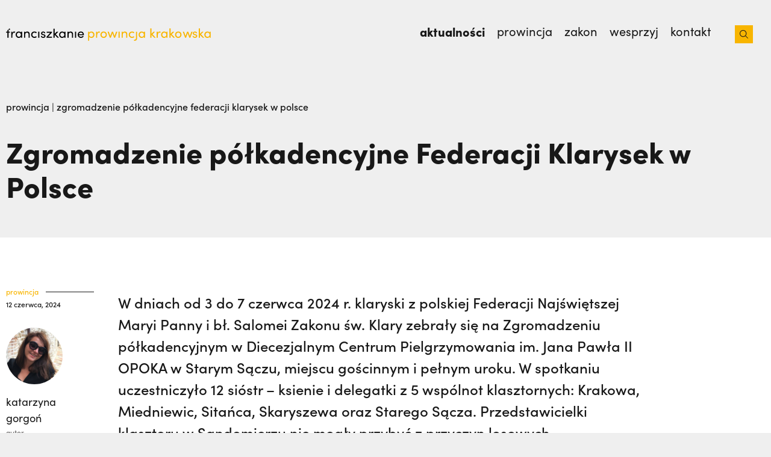

--- FILE ---
content_type: text/html; charset=UTF-8
request_url: https://franciszkanie.pl/zgromadzenie-polkadencyjne-federacji-klarysek-w-polsce/
body_size: 34611
content:
<!doctype html>
<html lang="pl-PL">
<head>
	<meta charset="UTF-8">
	<meta name="viewport" content="width=device-width, initial-scale=1">
	<link rel="profile" href="https://gmpg.org/xfn/11">

	<meta name="theme-color" content="#181818" media="(prefers-color-scheme: light)">
	<meta name="theme-color" content="#181818" media="(prefers-color-scheme: dark)">

		<link rel="stylesheet" href="https://use.typekit.net/vcq8dhh.css">
	<meta name='robots' content='index, follow, max-image-preview:large, max-snippet:-1, max-video-preview:-1' />
	<style>img:is([sizes="auto" i], [sizes^="auto," i]) { contain-intrinsic-size: 3000px 1500px }</style>
	<link rel="alternate" hreflang="pl" href="https://franciszkanie.pl/zgromadzenie-polkadencyjne-federacji-klarysek-w-polsce/" />
<link rel="alternate" hreflang="x-default" href="https://franciszkanie.pl/zgromadzenie-polkadencyjne-federacji-klarysek-w-polsce/" />

	<!-- This site is optimized with the Yoast SEO Premium plugin v24.4 (Yoast SEO v24.4) - https://yoast.com/wordpress/plugins/seo/ -->
	<title>Zgromadzenie półkadencyjne Federacji Klarysek w Polsce - franciszkanie</title>
	<link rel="canonical" href="https://franciszkanie.pl/?p=25113" />
	<meta property="og:locale" content="pl_PL" />
	<meta property="og:type" content="article" />
	<meta property="og:title" content="Zgromadzenie półkadencyjne Federacji Klarysek w Polsce" />
	<meta property="og:description" content="W dniach od 3 do 7 czerwca 2024 r. klaryski z polskiej Federacji Najświętszej Maryi Panny i bł. Salomei Zakonu św. Klary zebrały się na Zgromadzeniu półkadencyjnym w Diecezjalnym Centrum Pielgrzymowania im. Jana Pawła II OPOKA w Starym Sączu, miejscu gościnnym i pełnym uroku. W spotkaniu uczestniczyło 12 sióstr – ksienie i delegatki z 5 [&hellip;]" />
	<meta property="og:url" content="https://franciszkanie.pl/?p=25113" />
	<meta property="og:site_name" content="franciszkanie" />
	<meta property="article:publisher" content="https://www.facebook.com/franciszkaniekrakow/" />
	<meta property="article:published_time" content="2024-06-12T08:15:13+00:00" />
	<meta property="article:modified_time" content="2024-12-07T08:36:40+00:00" />
	<meta name="author" content="Katarzyna" />
	<meta name="twitter:card" content="summary_large_image" />
	<meta name="twitter:label1" content="Napisane przez" />
	<meta name="twitter:data1" content="Katarzyna" />
	<meta name="twitter:label2" content="Szacowany czas czytania" />
	<meta name="twitter:data2" content="3 minuty" />
	<script type="application/ld+json" class="yoast-schema-graph">{"@context":"https://schema.org","@graph":[{"@type":"WebPage","@id":"https://franciszkanie.pl/?p=25113","url":"https://franciszkanie.pl/?p=25113","name":"Zgromadzenie półkadencyjne Federacji Klarysek w Polsce - franciszkanie","isPartOf":{"@id":"https://franciszkanie.pl/#website"},"primaryImageOfPage":{"@id":"https://franciszkanie.pl/?p=25113#primaryimage"},"image":{"@id":"https://franciszkanie.pl/?p=25113#primaryimage"},"thumbnailUrl":"https://franciszkanie.pl/wp-content/uploads/2024/06/Zgromadzenie-Federacji-Klarysek-w-Polsce-8.webp","datePublished":"2024-06-12T08:15:13+00:00","dateModified":"2024-12-07T08:36:40+00:00","author":{"@id":"https://franciszkanie.pl/#/schema/person/ac15de84339fd145b84c259f90d2a64e"},"breadcrumb":{"@id":"https://franciszkanie.pl/?p=25113#breadcrumb"},"inLanguage":"pl-PL","potentialAction":[{"@type":"ReadAction","target":["https://franciszkanie.pl/?p=25113"]}]},{"@type":"ImageObject","inLanguage":"pl-PL","@id":"https://franciszkanie.pl/?p=25113#primaryimage","url":"https://franciszkanie.pl/wp-content/uploads/2024/06/Zgromadzenie-Federacji-Klarysek-w-Polsce-8.webp","contentUrl":"https://franciszkanie.pl/wp-content/uploads/2024/06/Zgromadzenie-Federacji-Klarysek-w-Polsce-8.webp","width":1920,"height":1440},{"@type":"BreadcrumbList","@id":"https://franciszkanie.pl/?p=25113#breadcrumb","itemListElement":[{"@type":"ListItem","position":1,"name":"Strona główna","item":"https://franciszkanie.pl/"},{"@type":"ListItem","position":2,"name":"Zgromadzenie półkadencyjne Federacji Klarysek w Polsce"}]},{"@type":"WebSite","@id":"https://franciszkanie.pl/#website","url":"https://franciszkanie.pl/","name":"franciszkanie.pl","description":"prowincja krakowska","potentialAction":[{"@type":"SearchAction","target":{"@type":"EntryPoint","urlTemplate":"https://franciszkanie.pl/?s={search_term_string}"},"query-input":{"@type":"PropertyValueSpecification","valueRequired":true,"valueName":"search_term_string"}}],"inLanguage":"pl-PL"},{"@type":"Person","@id":"https://franciszkanie.pl/#/schema/person/ac15de84339fd145b84c259f90d2a64e","name":"Katarzyna","image":{"@type":"ImageObject","inLanguage":"pl-PL","@id":"https://franciszkanie.pl/#/schema/person/image/","url":"https://franciszkanie.pl/wp-content/uploads/2022/12/Katarzyna-Gorgon-1.jpg","contentUrl":"https://franciszkanie.pl/wp-content/uploads/2022/12/Katarzyna-Gorgon-1.jpg","caption":"Katarzyna"},"url":"https://franciszkanie.pl/author/gorgonek/"}]}</script>
	<!-- / Yoast SEO Premium plugin. -->


<link rel='dns-prefetch' href='//www.googletagmanager.com' />
<link rel="alternate" type="application/rss+xml" title="franciszkanie &raquo; Kanał z wpisami" href="https://franciszkanie.pl/feed/" />
<link rel="alternate" type="application/rss+xml" title="franciszkanie &raquo; Kanał z komentarzami" href="https://franciszkanie.pl/comments/feed/" />
<link rel="alternate" type="application/rss+xml" title="franciszkanie &raquo; Zgromadzenie półkadencyjne Federacji Klarysek w Polsce Kanał z komentarzami" href="https://franciszkanie.pl/zgromadzenie-polkadencyjne-federacji-klarysek-w-polsce/feed/" />
<style id='filebird-block-filebird-gallery-style-inline-css'>
ul.filebird-block-filebird-gallery{margin:auto!important;padding:0!important;width:100%}ul.filebird-block-filebird-gallery.layout-grid{display:grid;grid-gap:20px;align-items:stretch;grid-template-columns:repeat(var(--columns),1fr);justify-items:stretch}ul.filebird-block-filebird-gallery.layout-grid li img{border:1px solid #ccc;box-shadow:2px 2px 6px 0 rgba(0,0,0,.3);height:100%;max-width:100%;-o-object-fit:cover;object-fit:cover;width:100%}ul.filebird-block-filebird-gallery.layout-masonry{-moz-column-count:var(--columns);-moz-column-gap:var(--space);column-gap:var(--space);-moz-column-width:var(--min-width);columns:var(--min-width) var(--columns);display:block;overflow:auto}ul.filebird-block-filebird-gallery.layout-masonry li{margin-bottom:var(--space)}ul.filebird-block-filebird-gallery li{list-style:none}ul.filebird-block-filebird-gallery li figure{height:100%;margin:0;padding:0;position:relative;width:100%}ul.filebird-block-filebird-gallery li figure figcaption{background:linear-gradient(0deg,rgba(0,0,0,.7),rgba(0,0,0,.3) 70%,transparent);bottom:0;box-sizing:border-box;color:#fff;font-size:.8em;margin:0;max-height:100%;overflow:auto;padding:3em .77em .7em;position:absolute;text-align:center;width:100%;z-index:2}ul.filebird-block-filebird-gallery li figure figcaption a{color:inherit}

</style>
<style id='classic-theme-styles-inline-css'>
/*! This file is auto-generated */
.wp-block-button__link{color:#fff;background-color:#32373c;border-radius:9999px;box-shadow:none;text-decoration:none;padding:calc(.667em + 2px) calc(1.333em + 2px);font-size:1.125em}.wp-block-file__button{background:#32373c;color:#fff;text-decoration:none}
</style>
<style id='global-styles-inline-css'>
:root{--wp--preset--aspect-ratio--square: 1;--wp--preset--aspect-ratio--4-3: 4/3;--wp--preset--aspect-ratio--3-4: 3/4;--wp--preset--aspect-ratio--3-2: 3/2;--wp--preset--aspect-ratio--2-3: 2/3;--wp--preset--aspect-ratio--16-9: 16/9;--wp--preset--aspect-ratio--9-16: 9/16;--wp--preset--color--black: #000000;--wp--preset--color--cyan-bluish-gray: #abb8c3;--wp--preset--color--white: #ffffff;--wp--preset--color--pale-pink: #f78da7;--wp--preset--color--vivid-red: #cf2e2e;--wp--preset--color--luminous-vivid-orange: #ff6900;--wp--preset--color--luminous-vivid-amber: #fcb900;--wp--preset--color--light-green-cyan: #7bdcb5;--wp--preset--color--vivid-green-cyan: #00d084;--wp--preset--color--pale-cyan-blue: #8ed1fc;--wp--preset--color--vivid-cyan-blue: #0693e3;--wp--preset--color--vivid-purple: #9b51e0;--wp--preset--gradient--vivid-cyan-blue-to-vivid-purple: linear-gradient(135deg,rgba(6,147,227,1) 0%,rgb(155,81,224) 100%);--wp--preset--gradient--light-green-cyan-to-vivid-green-cyan: linear-gradient(135deg,rgb(122,220,180) 0%,rgb(0,208,130) 100%);--wp--preset--gradient--luminous-vivid-amber-to-luminous-vivid-orange: linear-gradient(135deg,rgba(252,185,0,1) 0%,rgba(255,105,0,1) 100%);--wp--preset--gradient--luminous-vivid-orange-to-vivid-red: linear-gradient(135deg,rgba(255,105,0,1) 0%,rgb(207,46,46) 100%);--wp--preset--gradient--very-light-gray-to-cyan-bluish-gray: linear-gradient(135deg,rgb(238,238,238) 0%,rgb(169,184,195) 100%);--wp--preset--gradient--cool-to-warm-spectrum: linear-gradient(135deg,rgb(74,234,220) 0%,rgb(151,120,209) 20%,rgb(207,42,186) 40%,rgb(238,44,130) 60%,rgb(251,105,98) 80%,rgb(254,248,76) 100%);--wp--preset--gradient--blush-light-purple: linear-gradient(135deg,rgb(255,206,236) 0%,rgb(152,150,240) 100%);--wp--preset--gradient--blush-bordeaux: linear-gradient(135deg,rgb(254,205,165) 0%,rgb(254,45,45) 50%,rgb(107,0,62) 100%);--wp--preset--gradient--luminous-dusk: linear-gradient(135deg,rgb(255,203,112) 0%,rgb(199,81,192) 50%,rgb(65,88,208) 100%);--wp--preset--gradient--pale-ocean: linear-gradient(135deg,rgb(255,245,203) 0%,rgb(182,227,212) 50%,rgb(51,167,181) 100%);--wp--preset--gradient--electric-grass: linear-gradient(135deg,rgb(202,248,128) 0%,rgb(113,206,126) 100%);--wp--preset--gradient--midnight: linear-gradient(135deg,rgb(2,3,129) 0%,rgb(40,116,252) 100%);--wp--preset--font-size--small: 13px;--wp--preset--font-size--medium: 20px;--wp--preset--font-size--large: 36px;--wp--preset--font-size--x-large: 42px;--wp--preset--spacing--20: 0.44rem;--wp--preset--spacing--30: 0.67rem;--wp--preset--spacing--40: 1rem;--wp--preset--spacing--50: 1.5rem;--wp--preset--spacing--60: 2.25rem;--wp--preset--spacing--70: 3.38rem;--wp--preset--spacing--80: 5.06rem;--wp--preset--shadow--natural: 6px 6px 9px rgba(0, 0, 0, 0.2);--wp--preset--shadow--deep: 12px 12px 50px rgba(0, 0, 0, 0.4);--wp--preset--shadow--sharp: 6px 6px 0px rgba(0, 0, 0, 0.2);--wp--preset--shadow--outlined: 6px 6px 0px -3px rgba(255, 255, 255, 1), 6px 6px rgba(0, 0, 0, 1);--wp--preset--shadow--crisp: 6px 6px 0px rgba(0, 0, 0, 1);}:where(.is-layout-flex){gap: 0.5em;}:where(.is-layout-grid){gap: 0.5em;}body .is-layout-flex{display: flex;}.is-layout-flex{flex-wrap: wrap;align-items: center;}.is-layout-flex > :is(*, div){margin: 0;}body .is-layout-grid{display: grid;}.is-layout-grid > :is(*, div){margin: 0;}:where(.wp-block-columns.is-layout-flex){gap: 2em;}:where(.wp-block-columns.is-layout-grid){gap: 2em;}:where(.wp-block-post-template.is-layout-flex){gap: 1.25em;}:where(.wp-block-post-template.is-layout-grid){gap: 1.25em;}.has-black-color{color: var(--wp--preset--color--black) !important;}.has-cyan-bluish-gray-color{color: var(--wp--preset--color--cyan-bluish-gray) !important;}.has-white-color{color: var(--wp--preset--color--white) !important;}.has-pale-pink-color{color: var(--wp--preset--color--pale-pink) !important;}.has-vivid-red-color{color: var(--wp--preset--color--vivid-red) !important;}.has-luminous-vivid-orange-color{color: var(--wp--preset--color--luminous-vivid-orange) !important;}.has-luminous-vivid-amber-color{color: var(--wp--preset--color--luminous-vivid-amber) !important;}.has-light-green-cyan-color{color: var(--wp--preset--color--light-green-cyan) !important;}.has-vivid-green-cyan-color{color: var(--wp--preset--color--vivid-green-cyan) !important;}.has-pale-cyan-blue-color{color: var(--wp--preset--color--pale-cyan-blue) !important;}.has-vivid-cyan-blue-color{color: var(--wp--preset--color--vivid-cyan-blue) !important;}.has-vivid-purple-color{color: var(--wp--preset--color--vivid-purple) !important;}.has-black-background-color{background-color: var(--wp--preset--color--black) !important;}.has-cyan-bluish-gray-background-color{background-color: var(--wp--preset--color--cyan-bluish-gray) !important;}.has-white-background-color{background-color: var(--wp--preset--color--white) !important;}.has-pale-pink-background-color{background-color: var(--wp--preset--color--pale-pink) !important;}.has-vivid-red-background-color{background-color: var(--wp--preset--color--vivid-red) !important;}.has-luminous-vivid-orange-background-color{background-color: var(--wp--preset--color--luminous-vivid-orange) !important;}.has-luminous-vivid-amber-background-color{background-color: var(--wp--preset--color--luminous-vivid-amber) !important;}.has-light-green-cyan-background-color{background-color: var(--wp--preset--color--light-green-cyan) !important;}.has-vivid-green-cyan-background-color{background-color: var(--wp--preset--color--vivid-green-cyan) !important;}.has-pale-cyan-blue-background-color{background-color: var(--wp--preset--color--pale-cyan-blue) !important;}.has-vivid-cyan-blue-background-color{background-color: var(--wp--preset--color--vivid-cyan-blue) !important;}.has-vivid-purple-background-color{background-color: var(--wp--preset--color--vivid-purple) !important;}.has-black-border-color{border-color: var(--wp--preset--color--black) !important;}.has-cyan-bluish-gray-border-color{border-color: var(--wp--preset--color--cyan-bluish-gray) !important;}.has-white-border-color{border-color: var(--wp--preset--color--white) !important;}.has-pale-pink-border-color{border-color: var(--wp--preset--color--pale-pink) !important;}.has-vivid-red-border-color{border-color: var(--wp--preset--color--vivid-red) !important;}.has-luminous-vivid-orange-border-color{border-color: var(--wp--preset--color--luminous-vivid-orange) !important;}.has-luminous-vivid-amber-border-color{border-color: var(--wp--preset--color--luminous-vivid-amber) !important;}.has-light-green-cyan-border-color{border-color: var(--wp--preset--color--light-green-cyan) !important;}.has-vivid-green-cyan-border-color{border-color: var(--wp--preset--color--vivid-green-cyan) !important;}.has-pale-cyan-blue-border-color{border-color: var(--wp--preset--color--pale-cyan-blue) !important;}.has-vivid-cyan-blue-border-color{border-color: var(--wp--preset--color--vivid-cyan-blue) !important;}.has-vivid-purple-border-color{border-color: var(--wp--preset--color--vivid-purple) !important;}.has-vivid-cyan-blue-to-vivid-purple-gradient-background{background: var(--wp--preset--gradient--vivid-cyan-blue-to-vivid-purple) !important;}.has-light-green-cyan-to-vivid-green-cyan-gradient-background{background: var(--wp--preset--gradient--light-green-cyan-to-vivid-green-cyan) !important;}.has-luminous-vivid-amber-to-luminous-vivid-orange-gradient-background{background: var(--wp--preset--gradient--luminous-vivid-amber-to-luminous-vivid-orange) !important;}.has-luminous-vivid-orange-to-vivid-red-gradient-background{background: var(--wp--preset--gradient--luminous-vivid-orange-to-vivid-red) !important;}.has-very-light-gray-to-cyan-bluish-gray-gradient-background{background: var(--wp--preset--gradient--very-light-gray-to-cyan-bluish-gray) !important;}.has-cool-to-warm-spectrum-gradient-background{background: var(--wp--preset--gradient--cool-to-warm-spectrum) !important;}.has-blush-light-purple-gradient-background{background: var(--wp--preset--gradient--blush-light-purple) !important;}.has-blush-bordeaux-gradient-background{background: var(--wp--preset--gradient--blush-bordeaux) !important;}.has-luminous-dusk-gradient-background{background: var(--wp--preset--gradient--luminous-dusk) !important;}.has-pale-ocean-gradient-background{background: var(--wp--preset--gradient--pale-ocean) !important;}.has-electric-grass-gradient-background{background: var(--wp--preset--gradient--electric-grass) !important;}.has-midnight-gradient-background{background: var(--wp--preset--gradient--midnight) !important;}.has-small-font-size{font-size: var(--wp--preset--font-size--small) !important;}.has-medium-font-size{font-size: var(--wp--preset--font-size--medium) !important;}.has-large-font-size{font-size: var(--wp--preset--font-size--large) !important;}.has-x-large-font-size{font-size: var(--wp--preset--font-size--x-large) !important;}
:where(.wp-block-post-template.is-layout-flex){gap: 1.25em;}:where(.wp-block-post-template.is-layout-grid){gap: 1.25em;}
:where(.wp-block-columns.is-layout-flex){gap: 2em;}:where(.wp-block-columns.is-layout-grid){gap: 2em;}
:root :where(.wp-block-pullquote){font-size: 1.5em;line-height: 1.6;}
</style>
<link rel='stylesheet' id='fr-styles-assets/index.3dc7e39b.css-css' href='https://franciszkanie.pl/wp-content/themes/franciszkanie/dist/assets/index.3dc7e39b.css?ver=1.0.119' media='all' />
<link rel='stylesheet' id='fr-styles-assets/index.6222ad56.css-css' href='https://franciszkanie.pl/wp-content/themes/franciszkanie/dist/assets/index.6222ad56.css?ver=1.0.119' media='all' />
<link rel='stylesheet' id='elementor-icons-css' href='https://franciszkanie.pl/wp-content/plugins/elementor/assets/lib/eicons/css/elementor-icons.min.css?ver=5.35.0' media='all' />
<link rel='stylesheet' id='elementor-frontend-css' href='https://franciszkanie.pl/wp-content/uploads/elementor/css/custom-frontend.min.css?ver=1759305232' media='all' />
<link rel='stylesheet' id='elementor-post-5-css' href='https://franciszkanie.pl/wp-content/uploads/elementor/css/post-5.css?ver=1759305232' media='all' />
<link rel='stylesheet' id='widget-text-editor-css' href='https://franciszkanie.pl/wp-content/plugins/elementor/assets/css/widget-text-editor.min.css?ver=3.27.3' media='all' />
<link rel='stylesheet' id='swiper-css' href='https://franciszkanie.pl/wp-content/plugins/elementor/assets/lib/swiper/v8/css/swiper.min.css?ver=8.4.5' media='all' />
<link rel='stylesheet' id='e-swiper-css' href='https://franciszkanie.pl/wp-content/plugins/elementor/assets/css/conditionals/e-swiper.min.css?ver=3.27.3' media='all' />
<link rel='stylesheet' id='widget-gallery-css' href='https://franciszkanie.pl/wp-content/plugins/elementor-pro/assets/css/widget-gallery.min.css?ver=3.27.3' media='all' />
<link rel='stylesheet' id='elementor-gallery-css' href='https://franciszkanie.pl/wp-content/plugins/elementor/assets/lib/e-gallery/css/e-gallery.min.css?ver=1.2.0' media='all' />
<link rel='stylesheet' id='e-transitions-css' href='https://franciszkanie.pl/wp-content/plugins/elementor-pro/assets/css/conditionals/transitions.min.css?ver=3.27.3' media='all' />
<link rel='stylesheet' id='elementor-post-25113-css' href='https://franciszkanie.pl/wp-content/uploads/elementor/css/post-25113.css?ver=1759309763' media='all' />
<script id="wpml-cookie-js-extra">
var wpml_cookies = {"wp-wpml_current_language":{"value":"pl","expires":1,"path":"\/"}};
var wpml_cookies = {"wp-wpml_current_language":{"value":"pl","expires":1,"path":"\/"}};
</script>
<script src="https://franciszkanie.pl/wp-content/plugins/sitepress-multilingual-cms/res/js/cookies/language-cookie.js?ver=4.6.15" id="wpml-cookie-js" defer data-wp-strategy="defer"></script>
<script src="https://franciszkanie.pl/wp-includes/js/jquery/jquery.min.js?ver=3.7.1" id="jquery-core-js"></script>
<script src="https://franciszkanie.pl/wp-includes/js/jquery/jquery-migrate.min.js?ver=3.4.1" id="jquery-migrate-js"></script>
<link rel="https://api.w.org/" href="https://franciszkanie.pl/wp-json/" /><link rel="alternate" title="JSON" type="application/json" href="https://franciszkanie.pl/wp-json/wp/v2/posts/25113" /><link rel="EditURI" type="application/rsd+xml" title="RSD" href="https://franciszkanie.pl/xmlrpc.php?rsd" />
<meta name="generator" content="WordPress 6.7.4" />
<link rel='shortlink' href='https://franciszkanie.pl/?p=25113' />
<link rel="alternate" title="oEmbed (JSON)" type="application/json+oembed" href="https://franciszkanie.pl/wp-json/oembed/1.0/embed?url=https%3A%2F%2Ffranciszkanie.pl%2Fzgromadzenie-polkadencyjne-federacji-klarysek-w-polsce%2F" />
<link rel="alternate" title="oEmbed (XML)" type="text/xml+oembed" href="https://franciszkanie.pl/wp-json/oembed/1.0/embed?url=https%3A%2F%2Ffranciszkanie.pl%2Fzgromadzenie-polkadencyjne-federacji-klarysek-w-polsce%2F&#038;format=xml" />
<meta name="cdp-version" content="1.4.9" /><meta name="generator" content="Site Kit by Google 1.145.0" /><meta name="generator" content="WPML ver:4.6.15 stt:1,27,40,2;" />
	<script id="fr-localize">
		window.fr = {
			ajaxUrl: 'https://franciszkanie.pl/wp-admin/admin-ajax.php'
		}
	</script>
	
		<style id="fr-color-definitions">
			:root {
									--fr-color-dark: #181818;
									--fr-color-light: #FFFFFF;
									--fr-color-seance: #72207E;
									--fr-color-gallery: #EFEFEF;
									--fr-color-dove: #666464;
									--fr-color-alto: #DADADA;
									--fr-color-aqua: #005248;
									--fr-color-poppy: #C1322C;
									--fr-color-corn: #F8B500;
									--fr-color-pearl: #E5DDD6;
									--fr-color-squeeze: #E1EAF4;
									--fr-color-smoke: #AFAFAF;
							}
		</style>

				<style id="fr-typography-classes">
			
				.fr-heading-1.fr-heading-1{
					font-weight: 800;
					font-size: 48px;
					line-height: 1.2;
				}
			
				.fr-heading-2.fr-heading-2{
					font-weight: 800;
					font-size: 36px;
					line-height: 1.2;
				}
			
				.fr-heading-3.fr-heading-3{
					font-weight: 800;
					font-size: 28px;
					line-height: 1.2;
				}
			
				.fr-heading-4.fr-heading-4{
					font-weight: 500;
					font-size: 24px;
					line-height: 1.5;
				}
			
				.fr-heading-5.fr-heading-5{
					font-weight: 400;
					font-size: 20px;
					line-height: 1.5;
				}
			
				.fr-heading-6.fr-heading-6{
					font-weight: 600;
					font-size: 18px;
					line-height: 1.5;
				}
			
				.fr-paragraph-bold.fr-paragraph-bold{
					font-weight: 500;
					font-size: 24px;
					line-height: 1.5;
				}
			
				.fr-paragraph.fr-paragraph{
					font-weight: 300;
					font-size: 20px;
					line-height: 1.5;
				}
			
				.fr-paragraph-semi-bold.fr-paragraph-semi-bold{
					font-weight: 600;
					font-size: 20px;
					line-height: 1.05;
				}
			
				.fr-paragraph-small.fr-paragraph-small{
					font-weight: 400;
					font-size: 18px;
					line-height: 1.5;
				}
			
				.fr-paragraph-small-bold.fr-paragraph-small-bold{
					font-weight: 600;
					font-size: 18px;
					line-height: 1;
				}
					</style>
		

		<style id="fr-breakpoints">
			:root {
												--fr-viewport_mobile: 64rem;
				
																--fr-viewport_mobile_extra: 76.8rem;
				
																--fr-viewport_tablet: 102.4rem;
				
																--fr-viewport_laptop: 128rem;
				
																--fr-viewport_desktop: 153.6rem;
				
										}
		</style>
		<meta name="generator" content="Elementor 3.27.3; features: additional_custom_breakpoints; settings: css_print_method-external, google_font-enabled, font_display-auto">
<link rel="stylesheet" href="https://use.typekit.net/vcq8dhh.css">
			<style>
				.e-con.e-parent:nth-of-type(n+4):not(.e-lazyloaded):not(.e-no-lazyload),
				.e-con.e-parent:nth-of-type(n+4):not(.e-lazyloaded):not(.e-no-lazyload) * {
					background-image: none !important;
				}
				@media screen and (max-height: 1024px) {
					.e-con.e-parent:nth-of-type(n+3):not(.e-lazyloaded):not(.e-no-lazyload),
					.e-con.e-parent:nth-of-type(n+3):not(.e-lazyloaded):not(.e-no-lazyload) * {
						background-image: none !important;
					}
				}
				@media screen and (max-height: 640px) {
					.e-con.e-parent:nth-of-type(n+2):not(.e-lazyloaded):not(.e-no-lazyload),
					.e-con.e-parent:nth-of-type(n+2):not(.e-lazyloaded):not(.e-no-lazyload) * {
						background-image: none !important;
					}
				}
			</style>
			<link rel="icon" href="https://franciszkanie.pl/wp-content/uploads/2023/01/ICO-logo-fr.pl_.ico" sizes="32x32" />
<link rel="icon" href="https://franciszkanie.pl/wp-content/uploads/2023/01/ICO-logo-fr.pl_.ico" sizes="192x192" />
<link rel="apple-touch-icon" href="https://franciszkanie.pl/wp-content/uploads/2023/01/ICO-logo-fr.pl_.ico" />
<meta name="msapplication-TileImage" content="https://franciszkanie.pl/wp-content/uploads/2023/01/ICO-logo-fr.pl_.ico" />

			<meta property="og:image" content="https://franciszkanie.pl/wp-content/uploads/2024/06/Zgromadzenie-Federacji-Klarysek-w-Polsce-8.webp" />
	</head>

<body class="post-template-default single single-post postid-25113 single-format-standard elementor-default elementor-kit-5 elementor-page elementor-page-25113">

<div id="page" class="site">
	<a class="skip-link screen-reader-text" href="#primary">
		Skip to content	</a>

<div class="fr-elementor-navbar ">
	<div class="container">
		<a class="navbar-logo" href="
			https://franciszkanie.pl		">
			<span class="navbar-title" style="height: 23px;">
				<svg id="e2e9YPwAyCX1" xmlns="http://www.w3.org/2000/svg" xmlns:xlink="http://www.w3.org/1999/xlink" viewBox="0 0 346.11 21.83" shape-rendering="geometricPrecision" text-rendering="geometricPrecision"><g><g><path d="M10.04,8.5v-2.19h-1.81v9.63h1.81v-3.52c0-2.54.76-4.62,2.68-4.62.37,0,.89.08,1.4.33l.29-1.69c-.29-.19-.99-.37-1.67-.37-1.28-.01-2.2.74-2.7,2.43Z"/><path d="M23.46,7.82c-.64-1.13-2-1.75-3.44-1.75-2.72,0-4.8,2.21-4.8,5.05c0,2.95,2.21,5.07,4.72,5.07c1.55,0,2.89-.8,3.52-1.96v1.71h1.79v-9.63h-1.79v1.51ZM20.2,14.5c-1.77,0-3.17-1.55-3.17-3.38c0-1.81,1.4-3.36,3.15-3.36c1.61,0,3.28,1.38,3.28,3.36c0,1.95-1.55,3.38-3.26,3.38Z"/><path d="M33.38,6.06c-1.05,0-2.62.54-3.2,1.71v-1.46h-1.79v9.63h1.79v-5.22c0-2.08,1.61-2.89,2.95-2.89s2.33,1.03,2.33,2.64v5.46h1.79v-5.57c.02-2.69-1.48-4.3-3.87-4.3Z"/><path d="M44.8,7.75c1.01,0,1.88.39,2.47,1.01L48.4,7.58c-.85-.93-2.16-1.53-3.67-1.53-2.76,0-5.17,2-5.17,5.05s2.41,5.07,5.17,5.07c1.5,0,2.82-.58,3.67-1.53l-1.13-1.18c-.6.62-1.46,1.01-2.47,1.01-1.9,0-3.42-1.4-3.42-3.38-.01-1.95,1.52-3.34,3.42-3.34Z"/><rect width="1.79" height="9.63" rx="0" ry="0" transform="translate(50.67 6.31)"/><path d="M59.62,10.48l-1.42-.35c-.62-.14-1.24-.49-1.24-1.15c0-.74.62-1.34,1.55-1.34.76,0,1.53.49,1.55,1.24h1.73c0-1.94-1.69-2.8-3.32-2.8-1.94,0-3.3,1.26-3.3,2.84c0,1.55.93,2.33,2.54,2.76l1.32.31c.76.16,1.32.54,1.32,1.26c0,.78-.72,1.38-1.94,1.38-1.18,0-1.9-.68-1.92-1.5h-1.67c.08,1.98,1.86,3.07,3.59,3.07c2,0,3.73-1.13,3.73-2.93-.01-1.1-.52-2.3-2.52-2.79Z"/><polygon points="64.11,8 69.63,8 63.8,14.45 63.8,15.94 72.25,15.94 72.25,14.25 66.32,14.25 72.25,7.8 72.25,6.31 64.11,6.31"/><polygon points="82.39,6.31 79.9,6.31 76.56,9.71 76.56,1.72 74.77,1.72 74.77,15.94 76.56,15.94 76.56,11.24 80.99,15.94 83.4,15.94 78.27,10.48"/><path d="M91.81,7.82c-.64-1.13-2-1.75-3.44-1.75-2.72,0-4.8,2.21-4.8,5.05c0,2.95,2.21,5.07,4.72,5.07c1.55,0,2.89-.8,3.52-1.96v1.71h1.79v-9.63h-1.79v1.51ZM88.56,14.5c-1.77,0-3.17-1.55-3.17-3.38c0-1.81,1.4-3.36,3.15-3.36c1.61,0,3.28,1.38,3.28,3.36-.01,1.95-1.55,3.38-3.26,3.38Z"/><path d="M101.73,6.06c-1.05,0-2.62.54-3.2,1.71v-1.46h-1.79v9.63h1.79v-5.22c0-2.08,1.61-2.89,2.95-2.89s2.33,1.03,2.33,2.64v5.46h1.79v-5.57c.03-2.69-1.48-4.3-3.87-4.3Z"/><rect width="1.79" height="9.63" rx="0" ry="0" transform="translate(108.59 6.31)"/><path d="M122.59,11.09c0-3.05-2.04-5.03-4.78-5.03s-4.95,1.98-4.95,5.03s2.21,5.09,4.95,5.09c1.86,0,3.59-.91,4.41-2.58l-1.55-.62c-.56.97-1.63,1.5-2.8,1.5-1.65,0-2.89-.89-3.15-2.6h7.83c.02-.25.04-.52.04-.79Zm-7.85-.74c.29-1.73,1.44-2.6,3.07-2.6c1.59,0,2.76.95,2.99,2.6h-6.06Z"/><polygon points="2.23,4.3 2.23,6.29 0.04,6.29 0.04,7.87 2.23,7.87 2.23,15.94 4.03,15.94 4.03,7.87 6.22,7.87 6.22,6.29 4.03,6.29 4.03,2.49"/><rect width="1.81" height="1.81" rx="0" ry="0" transform="matrix(.7071-.7071 0.7071 0.7071 4.035598 2.489479)"/></g></g><g><g><path id="e2e9YPwAyCX20" d="M139.17,11.14c0,3.05-2.16,5.05-4.8,5.05-1.44,0-2.8-.62-3.44-1.75v6.18h-1.79v-14.31h1.79v1.5c.64-1.09,2.04-1.75,3.42-1.75c2.64.01,4.82,2.05,4.82,5.08Zm-1.81.02c0-1.92-1.4-3.4-3.17-3.4-1.71,0-3.26,1.34-3.26,3.4c0,2.08,1.69,3.34,3.26,3.34c1.77,0,3.17-1.41,3.17-3.34Z" opacity="0"/><path id="e2e9YPwAyCX21" d="M141.67,15.94v-14.22h1.79v14.22h-1.79Z" opacity="0"/><rect id="e2e9YPwAyCX22" width="1.81" height="1.81" rx="0" ry="0" transform="matrix(.7071 0.7071-.7071 0.7071 125.357705 13.615755)" opacity="0" fill="#f8b500"/></g></g><g transform="translate(-20.080001 0)"><g><g><path id="e2e9YPwAyCX26" d="M159.25,11.14c0,3.05-2.17,5.05-4.8,5.05-1.44,0-2.8-.62-3.44-1.75v6.18h-1.79v-14.3h1.78v1.5c.64-1.09,2.04-1.75,3.42-1.75c2.65,0,4.83,2.04,4.83,5.07Zm-1.81.02c0-1.92-1.4-3.4-3.17-3.4-1.71,0-3.26,1.34-3.26,3.4c0,2.08,1.69,3.34,3.26,3.34c1.77,0,3.17-1.4,3.17-3.34Z" fill="#f8b500"/><path id="e2e9YPwAyCX27" d="M167.93,6.44l-.29,1.69c-.52-.25-1.03-.33-1.4-.33-1.92,0-2.68,2.08-2.68,4.62v3.53h-1.81v-9.63h1.81v2.19c.5-1.69,1.42-2.43,2.7-2.43.68-.01,1.38.18,1.67.36Z" fill="#f8b500"/><path id="e2e9YPwAyCX28" d="M168.74,11.12c0-3.05,2.29-5.05,5.03-5.05s5.05,2,5.05,5.05-2.31,5.07-5.05,5.07-5.03-2.02-5.03-5.07Zm8.29,0c0-1.98-1.48-3.36-3.26-3.36-1.75,0-3.22,1.38-3.22,3.36c0,2,1.46,3.38,3.22,3.38c1.77,0,3.26-1.38,3.26-3.38Z" fill="#f8b500"/><path id="e2e9YPwAyCX29" d="M193.4,6.32h1.94l-3.59,9.63h-1.5L187.59,8.8l-2.56,7.15h-1.48l-3.67-9.63h1.94l2.45,6.84l2.45-6.84h1.75l2.47,6.84l2.46-6.84Z" fill="#f8b500"/><path id="e2e9YPwAyCX30" d="M197.21,15.95v-9.63h1.79v9.63h-1.79Z" fill="#f8b500"/><path id="e2e9YPwAyCX31" d="M210.99,10.38v5.57h-1.79v-5.46c0-1.61-.99-2.64-2.33-2.64s-2.95.8-2.95,2.89v5.22h-1.79v-9.64h1.79v1.46c.58-1.17,2.14-1.71,3.2-1.71c2.38,0,3.89,1.61,3.87,4.31Z" fill="#f8b500"/><path id="e2e9YPwAyCX32" d="M213.3,11.12c0-3.05,2.41-5.05,5.17-5.05c1.5,0,2.82.6,3.67,1.53l-1.13,1.18c-.6-.62-1.46-1.01-2.47-1.01-1.9,0-3.42,1.38-3.42,3.36s1.53,3.38,3.42,3.38c1.01,0,1.88-.39,2.47-1.01l1.13,1.17c-.85.95-2.17,1.53-3.67,1.53-2.76-.01-5.17-2.03-5.17-5.08Z" fill="#f8b500"/><path id="e2e9YPwAyCX33" d="M221.69,20.63v-1.69h1.09c1.59,0,1.81-1.32,1.79-2.45v-10.17h1.79v10.18c0,2.39-.85,4.12-3.44,4.12h-1.23Z" fill="#f8b500"/><path id="e2e9YPwAyCX34" d="M237.07,6.32h1.79v9.63h-1.79v-1.71c-.64,1.15-1.98,1.96-3.53,1.96-2.51,0-4.72-2.12-4.72-5.07c0-2.84,2.08-5.05,4.8-5.05c1.44,0,2.8.62,3.44,1.75v-1.51Zm0,4.8c0-1.98-1.67-3.36-3.28-3.36-1.75,0-3.15,1.55-3.15,3.36c0,1.83,1.4,3.38,3.17,3.38c1.71,0,3.26-1.42,3.26-3.38Z" fill="#f8b500"/><path id="e2e9YPwAyCX35" d="M255.85,15.95h-2.41l-4.43-4.7v4.7h-1.79v-14.87h1.79v8.64l3.34-3.4h2.49l-4.12,4.16l5.13,5.47Z" fill="#f8b500"/><path id="e2e9YPwAyCX36" d="M263.42,6.44l-.29,1.69c-.52-.25-1.03-.33-1.4-.33-1.92,0-2.68,2.08-2.68,4.62v3.53h-1.81v-9.63h1.81v2.19c.5-1.69,1.42-2.43,2.7-2.43.68-.01,1.38.18,1.67.36Z" fill="#f8b500"/><path id="e2e9YPwAyCX37" d="M272.47,6.32h1.79v9.63h-1.79v-1.71c-.64,1.15-1.98,1.96-3.53,1.96-2.51,0-4.72-2.12-4.72-5.07c0-2.84,2.08-5.05,4.8-5.05c1.44,0,2.8.62,3.44,1.75v-1.51Zm0,4.8c0-1.98-1.67-3.36-3.28-3.36-1.75,0-3.15,1.55-3.15,3.36c0,1.83,1.4,3.38,3.17,3.38c1.72,0,3.26-1.42,3.26-3.38Z" fill="#f8b500"/><path id="e2e9YPwAyCX38" d="M286.04,15.95h-2.41l-4.43-4.7v4.7h-1.79v-14.87h1.79v8.64l3.34-3.4h2.49l-4.12,4.16l5.13,5.47Z" fill="#f8b500"/><path id="e2e9YPwAyCX39" d="M286.21,11.12c0-3.05,2.29-5.05,5.03-5.05s5.05,2,5.05,5.05-2.31,5.07-5.05,5.07-5.03-2.02-5.03-5.07Zm8.29,0c0-1.98-1.48-3.36-3.26-3.36-1.75,0-3.22,1.38-3.22,3.36c0,2,1.46,3.38,3.22,3.38c1.77,0,3.26-1.38,3.26-3.38Z" fill="#f8b500"/><path id="e2e9YPwAyCX40" d="M310.87,6.32h1.94l-3.59,9.63h-1.5L305.06,8.8l-2.56,7.15h-1.48l-3.67-9.63h1.94l2.45,6.84l2.45-6.84h1.75l2.47,6.84l2.46-6.84Z" transform="translate(1 0)" fill="#f8b500"/><path id="e2e9YPwAyCX41" d="M313.78,13.12h1.67c.02.82.74,1.5,1.92,1.5c1.22,0,1.94-.6,1.94-1.38c0-.72-.56-1.09-1.32-1.26l-1.32-.31c-1.61-.43-2.54-1.22-2.54-2.76c0-1.59,1.36-2.84,3.3-2.84c1.63,0,3.32.87,3.32,2.8h-1.73c-.02-.74-.78-1.24-1.55-1.24-.93,0-1.55.6-1.55,1.34c0,.66.62,1.01,1.24,1.15l1.42.35c2,.49,2.51,1.69,2.51,2.78c0,1.79-1.73,2.93-3.73,2.93-1.73.01-3.5-1.08-3.58-3.06Z" fill="#f8b500"/><path id="e2e9YPwAyCX42" d="M332.15,15.95h-2.41l-4.43-4.7v4.7h-1.79v-14.87h1.79v8.64l3.34-3.4h2.49l-4.12,4.16l5.13,5.47Z" fill="#f8b500"/><path id="e2e9YPwAyCX43" d="M340.56,6.32h1.79v9.63h-1.79v-1.71c-.64,1.15-1.98,1.96-3.53,1.96-2.51,0-4.72-2.12-4.72-5.07c0-2.84,2.08-5.05,4.8-5.05c1.44,0,2.8.62,3.44,1.75v-1.51Zm0,4.8c0-1.98-1.67-3.36-3.28-3.36-1.75,0-3.15,1.55-3.15,3.36c0,1.83,1.4,3.38,3.17,3.38c1.72,0,3.26-1.42,3.26-3.38Z" fill="#f8b500"/></g></g></g>

</svg>
<script>
!function(t,n){"object"==typeof exports&&"undefined"!=typeof module?module.exports=n():"function"==typeof define&&define.amd?define(n):((t="undefined"!=typeof globalThis?globalThis:t||self).__SVGATOR_PLAYER__=t.__SVGATOR_PLAYER__||{},t.__SVGATOR_PLAYER__["5c7f360c"]=n())}(this,(function(){"use strict";function t(t,n){var e=Object.keys(t);if(Object.getOwnPropertySymbols){var r=Object.getOwnPropertySymbols(t);n&&(r=r.filter((function(n){return Object.getOwnPropertyDescriptor(t,n).enumerable}))),e.push.apply(e,r)}return e}function n(n){for(var e=1;e<arguments.length;e++){var r=null!=arguments[e]?arguments[e]:{};e%2?t(Object(r),!0).forEach((function(t){o(n,t,r[t])})):Object.getOwnPropertyDescriptors?Object.defineProperties(n,Object.getOwnPropertyDescriptors(r)):t(Object(r)).forEach((function(t){Object.defineProperty(n,t,Object.getOwnPropertyDescriptor(r,t))}))}return n}function e(t){return(e="function"==typeof Symbol&&"symbol"==typeof Symbol.iterator?function(t){return typeof t}:function(t){return t&&"function"==typeof Symbol&&t.constructor===Symbol&&t!==Symbol.prototype?"symbol":typeof t})(t)}function r(t,n){if(!(t instanceof n))throw new TypeError("Cannot call a class as a function")}function i(t,n){for(var e=0;e<n.length;e++){var r=n[e];r.enumerable=r.enumerable||!1,r.configurable=!0,"value"in r&&(r.writable=!0),Object.defineProperty(t,r.key,r)}}function u(t,n,e){return n&&i(t.prototype,n),e&&i(t,e),t}function o(t,n,e){return n in t?Object.defineProperty(t,n,{value:e,enumerable:!0,configurable:!0,writable:!0}):t[n]=e,t}function a(t){return(a=Object.setPrototypeOf?Object.getPrototypeOf:function(t){return t.__proto__||Object.getPrototypeOf(t)})(t)}function l(t,n){return(l=Object.setPrototypeOf||function(t,n){return t.__proto__=n,t})(t,n)}function s(){if("undefined"==typeof Reflect||!Reflect.construct)return!1;if(Reflect.construct.sham)return!1;if("function"==typeof Proxy)return!0;try{return Boolean.prototype.valueOf.call(Reflect.construct(Boolean,[],(function(){}))),!0}catch(t){return!1}}function f(t,n,e){return(f=s()?Reflect.construct:function(t,n,e){var r=[null];r.push.apply(r,n);var i=new(Function.bind.apply(t,r));return e&&l(i,e.prototype),i}).apply(null,arguments)}function c(t,n){if(n&&("object"==typeof n||"function"==typeof n))return n;if(void 0!==n)throw new TypeError("Derived constructors may only return object or undefined");return function(t){if(void 0===t)throw new ReferenceError("this hasn't been initialised - super() hasn't been called");return t}(t)}function h(t,n,e){return(h="undefined"!=typeof Reflect&&Reflect.get?Reflect.get:function(t,n,e){var r=function(t,n){for(;!Object.prototype.hasOwnProperty.call(t,n)&&null!==(t=a(t)););return t}(t,n);if(r){var i=Object.getOwnPropertyDescriptor(r,n);return i.get?i.get.call(e):i.value}})(t,n,e||t)}function v(t){return function(t){if(Array.isArray(t))return y(t)}(t)||function(t){if("undefined"!=typeof Symbol&&null!=t[Symbol.iterator]||null!=t["@@iterator"])return Array.from(t)}(t)||function(t,n){if(!t)return;if("string"==typeof t)return y(t,n);var e=Object.prototype.toString.call(t).slice(8,-1);"Object"===e&&t.constructor&&(e=t.constructor.name);if("Map"===e||"Set"===e)return Array.from(t);if("Arguments"===e||/^(?:Ui|I)nt(?:8|16|32)(?:Clamped)?Array$/.test(e))return y(t,n)}(t)||function(){throw new TypeError("Invalid attempt to spread non-iterable instance.\nIn order to be iterable, non-array objects must have a [Symbol.iterator]() method.")}()}function y(t,n){(null==n||n>t.length)&&(n=t.length);for(var e=0,r=new Array(n);e<n;e++)r[e]=t[e];return r}Number.isInteger||(Number.isInteger=function(t){return"number"==typeof t&&isFinite(t)&&Math.floor(t)===t}),Number.EPSILON||(Number.EPSILON=2220446049250313e-31);var g=d(Math.pow(10,-6));function d(t){var n=arguments.length>1&&void 0!==arguments[1]?arguments[1]:6;if(Number.isInteger(t))return t;var e=Math.pow(10,n);return Math.round((+t+Number.EPSILON)*e)/e}function p(t,n){var e=arguments.length>2&&void 0!==arguments[2]?arguments[2]:g;return Math.abs(t-n)<e}var m=Math.PI/180;function b(t){return t}function w(t,n,e){var r=1-e;return 3*e*r*(t*r+n*e)+e*e*e}function x(){var t=arguments.length>0&&void 0!==arguments[0]?arguments[0]:0,n=arguments.length>1&&void 0!==arguments[1]?arguments[1]:0,e=arguments.length>2&&void 0!==arguments[2]?arguments[2]:1,r=arguments.length>3&&void 0!==arguments[3]?arguments[3]:1;return t<0||t>1||e<0||e>1?null:p(t,n)&&p(e,r)?b:function(i){if(i<=0)return t>0?i*n/t:0===n&&e>0?i*r/e:0;if(i>=1)return e<1?1+(i-1)*(r-1)/(e-1):1===e&&t<1?1+(i-1)*(n-1)/(t-1):1;for(var u,o=0,a=1;o<a;){var l=w(t,e,u=(o+a)/2);if(p(i,l))break;l<i?o=u:a=u}return w(n,r,u)}}function A(){return 1}function k(t){return 1===t?1:0}function _(){var t=arguments.length>0&&void 0!==arguments[0]?arguments[0]:1,n=arguments.length>1&&void 0!==arguments[1]?arguments[1]:0;if(1===t){if(0===n)return k;if(1===n)return A}var e=1/t;return function(t){return t>=1?1:(t+=n*e)-t%e}}var S=Math.sin,O=Math.cos,j=Math.acos,M=Math.asin,P=Math.tan,E=Math.atan2,I=Math.PI/180,R=180/Math.PI,F=Math.sqrt,N=function(){function t(){var n=arguments.length>0&&void 0!==arguments[0]?arguments[0]:1,e=arguments.length>1&&void 0!==arguments[1]?arguments[1]:0,i=arguments.length>2&&void 0!==arguments[2]?arguments[2]:0,u=arguments.length>3&&void 0!==arguments[3]?arguments[3]:1,o=arguments.length>4&&void 0!==arguments[4]?arguments[4]:0,a=arguments.length>5&&void 0!==arguments[5]?arguments[5]:0;r(this,t),this.m=[n,e,i,u,o,a],this.i=null,this.w=null,this.s=null}return u(t,[{key:"determinant",get:function(){var t=this.m;return t[0]*t[3]-t[1]*t[2]}},{key:"isIdentity",get:function(){if(null===this.i){var t=this.m;this.i=1===t[0]&&0===t[1]&&0===t[2]&&1===t[3]&&0===t[4]&&0===t[5]}return this.i}},{key:"point",value:function(t,n){var e=this.m;return{x:e[0]*t+e[2]*n+e[4],y:e[1]*t+e[3]*n+e[5]}}},{key:"translateSelf",value:function(){var t=arguments.length>0&&void 0!==arguments[0]?arguments[0]:0,n=arguments.length>1&&void 0!==arguments[1]?arguments[1]:0;if(!t&&!n)return this;var e=this.m;return e[4]+=e[0]*t+e[2]*n,e[5]+=e[1]*t+e[3]*n,this.w=this.s=this.i=null,this}},{key:"rotateSelf",value:function(){var t=arguments.length>0&&void 0!==arguments[0]?arguments[0]:0;if(t%=360){var n=S(t*=I),e=O(t),r=this.m,i=r[0],u=r[1];r[0]=i*e+r[2]*n,r[1]=u*e+r[3]*n,r[2]=r[2]*e-i*n,r[3]=r[3]*e-u*n,this.w=this.s=this.i=null}return this}},{key:"scaleSelf",value:function(){var t=arguments.length>0&&void 0!==arguments[0]?arguments[0]:1,n=arguments.length>1&&void 0!==arguments[1]?arguments[1]:1;if(1!==t||1!==n){var e=this.m;e[0]*=t,e[1]*=t,e[2]*=n,e[3]*=n,this.w=this.s=this.i=null}return this}},{key:"skewSelf",value:function(t,n){if(n%=360,(t%=360)||n){var e=this.m,r=e[0],i=e[1],u=e[2],o=e[3];t&&(t=P(t*I),e[2]+=r*t,e[3]+=i*t),n&&(n=P(n*I),e[0]+=u*n,e[1]+=o*n),this.w=this.s=this.i=null}return this}},{key:"resetSelf",value:function(){var t=arguments.length>0&&void 0!==arguments[0]?arguments[0]:1,n=arguments.length>1&&void 0!==arguments[1]?arguments[1]:0,e=arguments.length>2&&void 0!==arguments[2]?arguments[2]:0,r=arguments.length>3&&void 0!==arguments[3]?arguments[3]:1,i=arguments.length>4&&void 0!==arguments[4]?arguments[4]:0,u=arguments.length>5&&void 0!==arguments[5]?arguments[5]:0,o=this.m;return o[0]=t,o[1]=n,o[2]=e,o[3]=r,o[4]=i,o[5]=u,this.w=this.s=this.i=null,this}},{key:"recomposeSelf",value:function(){var t=arguments.length>0&&void 0!==arguments[0]?arguments[0]:null,n=arguments.length>1&&void 0!==arguments[1]?arguments[1]:null,e=arguments.length>2&&void 0!==arguments[2]?arguments[2]:null,r=arguments.length>3&&void 0!==arguments[3]?arguments[3]:null,i=arguments.length>4&&void 0!==arguments[4]?arguments[4]:null;return this.isIdentity||this.resetSelf(),t&&(t.x||t.y)&&this.translateSelf(t.x,t.y),n&&this.rotateSelf(n),e&&(e.x&&this.skewSelf(e.x,0),e.y&&this.skewSelf(0,e.y)),!r||1===r.x&&1===r.y||this.scaleSelf(r.x,r.y),i&&(i.x||i.y)&&this.translateSelf(i.x,i.y),this}},{key:"decompose",value:function(){var t=arguments.length>0&&void 0!==arguments[0]?arguments[0]:0,n=arguments.length>1&&void 0!==arguments[1]?arguments[1]:0,e=this.m,r=e[0]*e[0]+e[1]*e[1],i=[[e[0],e[1]],[e[2],e[3]]],u=F(r);if(0===u)return{origin:{x:d(e[4]),y:d(e[5])},translate:{x:d(t),y:d(n)},scale:{x:0,y:0},skew:{x:0,y:0},rotate:0};i[0][0]/=u,i[0][1]/=u;var o=e[0]*e[3]-e[1]*e[2]<0;o&&(u=-u);var a=i[0][0]*i[1][0]+i[0][1]*i[1][1];i[1][0]-=i[0][0]*a,i[1][1]-=i[0][1]*a;var l=F(i[1][0]*i[1][0]+i[1][1]*i[1][1]);if(0===l)return{origin:{x:d(e[4]),y:d(e[5])},translate:{x:d(t),y:d(n)},scale:{x:d(u),y:0},skew:{x:0,y:0},rotate:0};i[1][0]/=l,i[1][1]/=l,a/=l;var s=0;return i[1][1]<0?(s=j(i[1][1])*R,i[0][1]<0&&(s=360-s)):s=M(i[0][1])*R,o&&(s=-s),a=E(a,F(i[0][0]*i[0][0]+i[0][1]*i[0][1]))*R,o&&(a=-a),{origin:{x:d(e[4]),y:d(e[5])},translate:{x:d(t),y:d(n)},scale:{x:d(u),y:d(l)},skew:{x:d(a),y:0},rotate:d(s)}}},{key:"clone",value:function(){var t=this.m;return new this.constructor(t[0],t[1],t[2],t[3],t[4],t[5])}},{key:"toString",value:function(){var t=arguments.length>0&&void 0!==arguments[0]?arguments[0]:" ";if(null===this.s){var n=this.m.map((function(t){return d(t)}));1===n[0]&&0===n[1]&&0===n[2]&&1===n[3]?this.s="translate("+n[4]+t+n[5]+")":this.s="matrix("+n.join(t)+")"}return this.s}}],[{key:"create",value:function(t){return t?Array.isArray(t)?f(this,v(t)):t instanceof this?t.clone():(new this).recomposeSelf(t.origin,t.rotate,t.skew,t.scale,t.translate):new this}}]),t}();function T(t,n,e){return t>=.5?e:n}function q(t,n,e){return 0===t||n===e?n:t*(e-n)+n}function B(t,n,e){var r=q(t,n,e);return r<=0?0:r}function L(t,n,e){var r=q(t,n,e);return r<=0?0:r>=1?1:r}function C(t,n,e){return 0===t?n:1===t?e:{x:q(t,n.x,e.x),y:q(t,n.y,e.y)}}function D(t,n,e){var r=function(t,n,e){return Math.round(q(t,n,e))}(t,n,e);return r<=0?0:r>=255?255:r}function z(t,n,e){return 0===t?n:1===t?e:{r:D(t,n.r,e.r),g:D(t,n.g,e.g),b:D(t,n.b,e.b),a:q(t,null==n.a?1:n.a,null==e.a?1:e.a)}}function V(t,n){for(var e=[],r=0;r<t;r++)e.push(n);return e}function G(t,n){if(--n<=0)return t;var e=(t=Object.assign([],t)).length;do{for(var r=0;r<e;r++)t.push(t[r])}while(--n>0);return t}var Y,$=function(){function t(n){r(this,t),this.list=n,this.length=n.length}return u(t,[{key:"setAttribute",value:function(t,n){for(var e=this.list,r=0;r<this.length;r++)e[r].setAttribute(t,n)}},{key:"removeAttribute",value:function(t){for(var n=this.list,e=0;e<this.length;e++)n[e].removeAttribute(t)}},{key:"style",value:function(t,n){for(var e=this.list,r=0;r<this.length;r++)e[r].style[t]=n}}]),t}(),U=/-./g,Q=function(t,n){return n.toUpperCase()};function H(t){return"function"==typeof t?t:T}function J(t){return t?"function"==typeof t?t:Array.isArray(t)?function(t){var n=arguments.length>1&&void 0!==arguments[1]?arguments[1]:b;if(!Array.isArray(t))return n;switch(t.length){case 1:return _(t[0])||n;case 2:return _(t[0],t[1])||n;case 4:return x(t[0],t[1],t[2],t[3])||n}return n}(t,null):function(t,n){var e=arguments.length>2&&void 0!==arguments[2]?arguments[2]:b;switch(t){case"linear":return b;case"steps":return _(n.steps||1,n.jump||0)||e;case"bezier":case"cubic-bezier":return x(n.x1||0,n.y1||0,n.x2||0,n.y2||0)||e}return e}(t.type,t.value,null):null}function Z(t,n,e){var r=arguments.length>3&&void 0!==arguments[3]&&arguments[3],i=n.length-1;if(t<=n[0].t)return r?[0,0,n[0].v]:n[0].v;if(t>=n[i].t)return r?[i,1,n[i].v]:n[i].v;var u,o=n[0],a=null;for(u=1;u<=i;u++){if(!(t>n[u].t)){a=n[u];break}o=n[u]}return null==a?r?[i,1,n[i].v]:n[i].v:o.t===a.t?r?[u,1,a.v]:a.v:(t=(t-o.t)/(a.t-o.t),o.e&&(t=o.e(t)),r?[u,t,e(t,o.v,a.v)]:e(t,o.v,a.v))}function K(t,n){var e=arguments.length>2&&void 0!==arguments[2]?arguments[2]:null;return t&&t.length?"function"!=typeof n?null:("function"!=typeof e&&(e=null),function(r){var i=Z(r,t,n);return null!=i&&e&&(i=e(i)),i}):null}function W(t,n){return t.t-n.t}function X(t,n,r,i,u){var o,a="@"===r[0],l="#"===r[0],s=Y[r],f=T;switch(a?(o=r.substr(1),r=o.replace(U,Q)):l&&(r=r.substr(1)),e(s)){case"function":if(f=s(i,u,Z,J,r,a,n,t),l)return f;break;case"string":f=K(i,H(s));break;case"object":if((f=K(i,H(s.i),s.f))&&"function"==typeof s.u)return s.u(n,f,r,a,t)}return f?function(t,n,e){if(arguments.length>3&&void 0!==arguments[3]&&arguments[3])return t instanceof $?function(r){return t.style(n,e(r))}:function(r){return t.style[n]=e(r)};if(Array.isArray(n)){var r=n.length;return function(i){var u=e(i);if(null==u)for(var o=0;o<r;o++)t[o].removeAttribute(n);else for(var a=0;a<r;a++)t[a].setAttribute(n,u)}}return function(r){var i=e(r);null==i?t.removeAttribute(n):t.setAttribute(n,i)}}(n,r,f,a):null}function tt(t,n,r,i){if(!i||"object"!==e(i))return null;var u=null,o=null;return Array.isArray(i)?o=function(t){if(!t||!t.length)return null;for(var n=0;n<t.length;n++)t[n].e&&(t[n].e=J(t[n].e));return t.sort(W)}(i):(o=i.keys,u=i.data||null),o?X(t,n,r,o,u):null}function nt(t,n,e){if(!e)return null;var r=[];for(var i in e)if(e.hasOwnProperty(i)){var u=tt(t,n,i,e[i]);u&&r.push(u)}return r.length?r:null}function et(t,n){if(!n.settings.duration||n.settings.duration<0)return null;var e,r,i,u,o,a=function(t,n){if(!n)return null;var e=[];if(Array.isArray(n))for(var r=n.length,i=0;i<r;i++){var u=n[i];if(2===u.length){var o=null;if("string"==typeof u[0])o=t.getElementById(u[0]);else if(Array.isArray(u[0])){o=[];for(var a=0;a<u[0].length;a++)if("string"==typeof u[0][a]){var l=t.getElementById(u[0][a]);l&&o.push(l)}o=o.length?1===o.length?o[0]:new $(o):null}if(o){var s=nt(t,o,u[1]);s&&(e=e.concat(s))}}}else for(var f in n)if(n.hasOwnProperty(f)){var c=t.getElementById(f);if(c){var h=nt(t,c,n[f]);h&&(e=e.concat(h))}}return e.length?e:null}(t,n.elements);return a?(e=a,r=n.settings,i=r.duration,u=e.length,o=null,function(t,n){var a=r.iterations||1/0,l=(r.alternate&&a%2==0)^r.direction>0?i:0,s=t%i,f=1+(t-s)/i;n*=r.direction,r.alternate&&f%2==0&&(n=-n);var c=!1;if(f>a)s=l,c=!0,-1===r.fill&&(s=r.direction>0?0:i);else if(n<0&&(s=i-s),s===o)return!1;o=s;for(var h=0;h<u;h++)e[h](s);return c}):null}function rt(t,n){if(Y=n,!t||!t.root||!Array.isArray(t.animations))return null;var e=function(t){for(var n=document.getElementsByTagName("svg"),e=0;e<n.length;e++)if(n[e].id===t.root&&!n[e].svgatorAnimation)return n[e].svgatorAnimation=!0,n[e];return null}(t);if(!e)return null;var r=t.animations.map((function(t){return et(e,t)})).filter((function(t){return!!t}));return r.length?{svg:e,animations:r,animationSettings:t.animationSettings,options:t.options||void 0}:null}function it(t){return+("0x"+(t.replace(/[^0-9a-fA-F]+/g,"")||27))}function ut(t,n,e){return!t||!e||n>t.length?t:t.substring(0,n)+ut(t.substring(n+1),e,e)}function ot(t){var n=arguments.length>1&&void 0!==arguments[1]?arguments[1]:27;return!t||t%n?t%n:ot(t/n,n)}function at(t,n,e){if(t&&t.length){var r=it(e),i=it(n),u=ot(r)+5,o=ut(t,ot(r,5),u);return o=o.replace(/\x7c$/g,"==").replace(/\x2f$/g,"="),o=function(t,n,e){var r=+("0x"+t.substring(0,4));t=t.substring(4);for(var i=n%r+e%27,u=[],o=0;o<t.length;o+=2)if("|"!==t[o]){var a=+("0x"+t[o]+t[o+1])-i;u.push(a)}else{var l=+("0x"+t.substring(o+1,o+1+4))-i;o+=3,u.push(l)}return String.fromCharCode.apply(String,u)}(o=(o=atob(o)).replace(/[\x41-\x5A]/g,""),i,r),o=JSON.parse(o)}}var lt=[{key:"alternate",def:!1},{key:"fill",def:1},{key:"iterations",def:0},{key:"direction",def:1},{key:"speed",def:1},{key:"fps",def:100}],st=function(){function t(n,e){var i=this,u=arguments.length>2&&void 0!==arguments[2]?arguments[2]:null;r(this,t),this._id=0,this._running=!1,this._rollingBack=!1,this._animations=n,this._settings=e,(!u||u<"2022-05-02")&&delete this._settings.speed,lt.forEach((function(t){i._settings[t.key]=i._settings[t.key]||t.def})),this.duration=e.duration,this.offset=e.offset||0,this.rollbackStartOffset=0}return u(t,[{key:"alternate",get:function(){return this._settings.alternate}},{key:"fill",get:function(){return this._settings.fill}},{key:"iterations",get:function(){return this._settings.iterations}},{key:"direction",get:function(){return this._settings.direction}},{key:"speed",get:function(){return this._settings.speed}},{key:"fps",get:function(){return this._settings.fps}},{key:"maxFiniteDuration",get:function(){return this.iterations>0?this.iterations*this.duration:this.duration}},{key:"_apply",value:function(t){for(var n=arguments.length>1&&void 0!==arguments[1]?arguments[1]:{},e=this._animations,r=e.length,i=0,u=0;u<r;u++)n[u]?i++:(n[u]=e[u](t,1),n[u]&&i++);return i}},{key:"_rollback",value:function(t){var n=this,e=1/0,r=null;this.rollbackStartOffset=t,this._rollingBack=!0,this._running=!0;this._id=window.requestAnimationFrame((function i(u){if(n._rollingBack){null==r&&(r=u);var o=Math.round(t-(u-r)*n.speed);if(o>n.duration&&e!==1/0){var a=!!n.alternate&&o/n.duration%2>1,l=o%n.duration;o=(l+=a?n.duration:0)||n.duration}var s=(n.fps?1e3/n.fps:0)*n.speed,f=Math.max(0,o);f<=e-s&&(n.offset=f,e=f,n._apply(f));var c=n.iterations>0&&-1===n.fill&&o>=n.maxFiniteDuration;(o<=0||n.offset<o||c)&&n.stop(),n._id=window.requestAnimationFrame(i)}}))}},{key:"_start",value:function(){var t=this,n=arguments.length>0&&void 0!==arguments[0]?arguments[0]:0,e=-1/0,r=null,i={};this._running=!0;var u=function u(o){null==r&&(r=o);var a=Math.round((o-r)*t.speed+n),l=(t.fps?1e3/t.fps:0)*t.speed;if(a>=e+l&&!t._rollingBack&&(t.offset=a,e=a,t._apply(a,i)===t._animations.length))return void t.pause(!0);t._id=window.requestAnimationFrame(u)};this._id=window.requestAnimationFrame(u)}},{key:"_pause",value:function(){this._id&&window.cancelAnimationFrame(this._id),this._running=!1}},{key:"play",value:function(){if(!this._running)return this._rollingBack?this._rollback(this.offset):this._start(this.offset)}},{key:"stop",value:function(){this._pause(),this.offset=0,this.rollbackStartOffset=0,this._rollingBack=!1,this._apply(0)}},{key:"reachedToEnd",value:function(){return this.iterations>0&&this.offset>=this.iterations*this.duration}},{key:"restart",value:function(){var t=arguments.length>0&&void 0!==arguments[0]&&arguments[0];this.stop(t),this.play(t)}},{key:"pause",value:function(){this._pause()}},{key:"reverse",value:function(){this.direction=-this.direction}}],[{key:"build",value:function(t,n){delete t.animationSettings,t.options=at(t.options,t.root,"5c7f360c"),t.animations.map((function(n){n.settings=at(n.s,t.root,"5c7f360c"),delete n.s,t.animationSettings||(t.animationSettings=n.settings)}));var e=t.version;if(!(t=rt(t,n)))return null;var r=t.options||{},i=new this(t.animations,t.animationSettings,e);return{el:t.svg,options:r,player:i}}},{key:"push",value:function(t){return this.build(t)}},{key:"init",value:function(){var t=this,n=window.__SVGATOR_PLAYER__&&window.__SVGATOR_PLAYER__["5c7f360c"];Array.isArray(n)&&n.splice(0).forEach((function(n){return t.build(n)}))}}]),t}();function ft(t){return d(t)+""}function ct(t){var n=arguments.length>1&&void 0!==arguments[1]?arguments[1]:" ";return t&&t.length?t.map(ft).join(n):""}function ht(t){if(!t)return"transparent";if(null==t.a||t.a>=1){var n=function(t){return 1===(t=parseInt(t).toString(16)).length?"0"+t:t},e=function(t){return t.charAt(0)===t.charAt(1)},r=n(t.r),i=n(t.g),u=n(t.b);return e(r)&&e(i)&&e(u)&&(r=r.charAt(0),i=i.charAt(0),u=u.charAt(0)),"#"+r+i+u}return"rgba("+t.r+","+t.g+","+t.b+","+t.a+")"}function vt(t){return t?"url(#"+t+")":"none"}!function(){for(var t=0,n=["ms","moz","webkit","o"],e=0;e<n.length&&!window.requestAnimationFrame;++e)window.requestAnimationFrame=window[n[e]+"RequestAnimationFrame"],window.cancelAnimationFrame=window[n[e]+"CancelAnimationFrame"]||window[n[e]+"CancelRequestAnimationFrame"];window.requestAnimationFrame||(window.requestAnimationFrame=function(n){var e=Date.now(),r=Math.max(0,16-(e-t)),i=window.setTimeout((function(){n(e+r)}),r);return t=e+r,i},window.cancelAnimationFrame=window.clearTimeout)}();var yt={f:null,i:function(t,n,e){return 0===t?n:1===t?e:{x:B(t,n.x,e.x),y:B(t,n.y,e.y)}},u:function(t,n){return function(e){var r=n(e);t.setAttribute("rx",ft(r.x)),t.setAttribute("ry",ft(r.y))}}},gt={f:null,i:function(t,n,e){return 0===t?n:1===t?e:{width:B(t,n.width,e.width),height:B(t,n.height,e.height)}},u:function(t,n){return function(e){var r=n(e);t.setAttribute("width",ft(r.width)),t.setAttribute("height",ft(r.height))}}};Object.freeze({M:2,L:2,Z:0,H:1,V:1,C:6,Q:4,T:2,S:4,A:7});var dt={},pt=null;function mt(t){var n=function(){if(pt)return pt;if("object"!==("undefined"==typeof document?"undefined":e(document))||!document.createElementNS)return{};var t=document.createElementNS("http://www.w3.org/2000/svg","svg");return t&&t.style?(t.style.position="absolute",t.style.opacity="0.01",t.style.zIndex="-9999",t.style.left="-9999px",t.style.width="1px",t.style.height="1px",pt={svg:t}):{}}().svg;if(!n)return function(t){return null};var r=document.createElementNS(n.namespaceURI,"path");r.setAttributeNS(null,"d",t),r.setAttributeNS(null,"fill","none"),r.setAttributeNS(null,"stroke","none"),n.appendChild(r);var i=r.getTotalLength();return function(t){var n=r.getPointAtLength(i*t);return{x:n.x,y:n.y}}}function bt(t){return dt[t]?dt[t]:dt[t]=mt(t)}function wt(t,n,e,r){if(!t||!r)return!1;var i=["M",t.x,t.y];if(n&&e&&(i.push("C"),i.push(n.x),i.push(n.y),i.push(e.x),i.push(e.y)),n?!e:e){var u=n||e;i.push("Q"),i.push(u.x),i.push(u.y)}return n||e||i.push("L"),i.push(r.x),i.push(r.y),i.join(" ")}function xt(t,n,e,r){var i=arguments.length>4&&void 0!==arguments[4]?arguments[4]:1,u=wt(t,n,e,r),o=bt(u);try{return o(i)}catch(t){return null}}function At(t,n,e){return t+(n-t)*e}function kt(t,n,e){var r=arguments.length>3&&void 0!==arguments[3]&&arguments[3],i={x:At(t.x,n.x,e),y:At(t.y,n.y,e)};return r&&(i.a=_t(t,n)),i}function _t(t,n){return Math.atan2(n.y-t.y,n.x-t.x)}function St(t,n,e,r){var i=1-r;return i*i*t+2*i*r*n+r*r*e}function Ot(t,n,e,r){return 2*(1-r)*(n-t)+2*r*(e-n)}function jt(t,n,e,r){var i=arguments.length>4&&void 0!==arguments[4]&&arguments[4],u=xt(t,n,null,e,r);return u||(u={x:St(t.x,n.x,e.x,r),y:St(t.y,n.y,e.y,r)}),i&&(u.a=Mt(t,n,e,r)),u}function Mt(t,n,e,r){return Math.atan2(Ot(t.y,n.y,e.y,r),Ot(t.x,n.x,e.x,r))}function Pt(t,n,e,r,i){var u=i*i;return i*u*(r-t+3*(n-e))+3*u*(t+e-2*n)+3*i*(n-t)+t}function Et(t,n,e,r,i){var u=1-i;return 3*(u*u*(n-t)+2*u*i*(e-n)+i*i*(r-e))}function It(t,n,e,r,i){var u=arguments.length>5&&void 0!==arguments[5]&&arguments[5],o=xt(t,n,e,r,i);return o||(o={x:Pt(t.x,n.x,e.x,r.x,i),y:Pt(t.y,n.y,e.y,r.y,i)}),u&&(o.a=Rt(t,n,e,r,i)),o}function Rt(t,n,e,r,i){return Math.atan2(Et(t.y,n.y,e.y,r.y,i),Et(t.x,n.x,e.x,r.x,i))}function Ft(t,n,e){var r=arguments.length>3&&void 0!==arguments[3]&&arguments[3];if(Tt(n)){if(qt(e))return jt(n,e.start,e,t,r)}else if(Tt(e)){if(Bt(n))return jt(n,n.end,e,t,r)}else{if(Bt(n))return qt(e)?It(n,n.end,e.start,e,t,r):jt(n,n.end,e,t,r);if(qt(e))return jt(n,e.start,e,t,r)}return kt(n,e,t,r)}function Nt(t,n,e){var r=Ft(t,n,e,!0);return r.a=function(t){return arguments.length>1&&void 0!==arguments[1]&&arguments[1]?t+Math.PI:t}(r.a)/m,r}function Tt(t){return!t.type||"corner"===t.type}function qt(t){return null!=t.start&&!Tt(t)}function Bt(t){return null!=t.end&&!Tt(t)}var Lt=new N;var Ct={f:ft,i:q},Dt={f:ft,i:L};function zt(t,n,e){return t.map((function(t){return function(t,n,e){var r=t.v;if(!r||"g"!==r.t||r.s||!r.v||!r.r)return t;var i=e.getElementById(r.r),u=i&&i.querySelectorAll("stop")||[];return r.s=r.v.map((function(t,n){var e=u[n]&&u[n].getAttribute("offset");return{c:t,o:e=d(parseInt(e)/100)}})),delete r.v,t}(t,0,e)}))}var Vt={gt:"gradientTransform",c:{x:"cx",y:"cy"},rd:"r",f:{x:"x1",y:"y1"},to:{x:"x2",y:"y2"}};function Gt(t,n,r,i,u,o,a,l){return zt(t,0,l),n=function(t,n,e){for(var r,i,u,o=t.length-1,a={},l=0;l<=o;l++)(r=t[l]).e&&(r.e=n(r.e)),r.v&&"g"===(i=r.v).t&&i.r&&(u=e.getElementById(i.r))&&(a[i.r]={e:u,s:u.querySelectorAll("stop")});return a}(t,i,l),function(i){var u=r(i,t,Yt);if(!u)return"none";if("c"===u.t)return ht(u.v);if("g"===u.t){if(!n[u.r])return vt(u.r);var o=n[u.r];return function(t,n){for(var e=t.s,r=e.length;r<n.length;r++){var i=e[e.length-1].cloneNode();i.id=Qt(i.id),t.e.appendChild(i),e=t.s=t.e.querySelectorAll("stop")}for(var u=0,o=e.length,a=n.length-1;u<o;u++)e[u].setAttribute("stop-color",ht(n[Math.min(u,a)].c)),e[u].setAttribute("offset",n[Math.min(u,a)].o)}(o,u.s),Object.keys(Vt).forEach((function(t){if(void 0!==u[t])if("object"!==e(Vt[t])){var n,r="gt"===t?(n=u[t],Array.isArray(n)?"matrix("+n.join(" ")+")":""):u[t],i=Vt[t];o.e.setAttribute(i,r)}else Object.keys(Vt[t]).forEach((function(n){if(void 0!==u[t][n]){var e=u[t][n],r=Vt[t][n];o.e.setAttribute(r,e)}}))})),vt(u.r)}return"none"}}function Yt(t,e,r){if(0===t)return e;if(1===t)return r;if(e&&r){var i=e.t;if(i===r.t)switch(e.t){case"c":return{t:i,v:z(t,e.v,r.v)};case"g":if(e.r===r.r){var u={t:i,s:$t(t,e.s,r.s),r:e.r};return e.gt&&r.gt&&(u.gt=function(t,n,e){var r=n.length;if(r!==e.length)return T(t,n,e);for(var i=new Array(r),u=0;u<r;u++)i[u]=q(t,n[u],e[u]);return i}(t,e.gt,r.gt)),e.c?(u.c=C(t,e.c,r.c),u.rd=B(t,e.rd,r.rd)):e.f&&(u.f=C(t,e.f,r.f),u.to=C(t,e.to,r.to)),u}}if("c"===e.t&&"g"===r.t||"c"===r.t&&"g"===e.t){var o="c"===e.t?e:r,a="g"===e.t?n({},e):n({},r),l=a.s.map((function(t){return{c:o.v,o:t.o}}));return a.s="c"===e.t?$t(t,l,a.s):$t(t,a.s,l),a}}return T(t,e,r)}function $t(t,n,e){if(n.length===e.length)return n.map((function(n,r){return Ut(t,n,e[r])}));for(var r=Math.max(n.length,e.length),i=[],u=0;u<r;u++){var o=Ut(t,n[Math.min(u,n.length-1)],e[Math.min(u,e.length-1)]);i.push(o)}return i}function Ut(t,n,e){return{o:L(t,n.o,e.o||0),c:z(t,n.c,e.c||{})}}function Qt(t){return t.replace(/-fill-([0-9]+)$/,(function(t,n){return"-fill-"+(+n+1)}))}var Ht={fill:Gt,"fill-opacity":Dt,stroke:Gt,"stroke-opacity":Dt,"stroke-width":Ct,"stroke-dashoffset":{f:ft,i:q},"stroke-dasharray":{f:function(t){var n=arguments.length>1&&void 0!==arguments[1]?arguments[1]:" ";return t&&t.length>0&&(t=t.map((function(t){return d(t,4)}))),ct(t,n)},i:function(t,n,e){var r,i,u,o=n.length,a=e.length;if(o!==a)if(0===o)n=V(o=a,0);else if(0===a)a=o,e=V(o,0);else{var l=(u=(r=o)*(i=a)/function(t,n){for(var e;n;)e=n,n=t%n,t=e;return t||1}(r,i))<0?-u:u;n=G(n,Math.floor(l/o)),e=G(e,Math.floor(l/a)),o=a=l}for(var s=[],f=0;f<o;f++)s.push(d(B(t,n[f],e[f])));return s}},opacity:Dt,transform:function(t,n,r,i){if(!(t=function(t,n){if(!t||"object"!==e(t))return null;var r=!1;for(var i in t)t.hasOwnProperty(i)&&(t[i]&&t[i].length?(t[i].forEach((function(t){t.e&&(t.e=n(t.e))})),r=!0):delete t[i]);return r?t:null}(t,i)))return null;var u=function(e,i,u){var o=arguments.length>3&&void 0!==arguments[3]?arguments[3]:null;return t[e]?r(i,t[e],u):n&&n[e]?n[e]:o};return n&&n.a&&t.o?function(n){var e=r(n,t.o,Nt);return Lt.recomposeSelf(e,u("r",n,q,0)+e.a,u("k",n,C),u("s",n,C),u("t",n,C)).toString()}:function(t){return Lt.recomposeSelf(u("o",t,Ft,null),u("r",t,q,0),u("k",t,C),u("s",t,C),u("t",t,C)).toString()}},r:Ct,"#size":gt,"#radius":yt,_:function(t,n){if(Array.isArray(t))for(var e=0;e<t.length;e++)this[t[e]]=n;else this[t]=n}},Jt=function(t){!function(t,n){if("function"!=typeof n&&null!==n)throw new TypeError("Super expression must either be null or a function");t.prototype=Object.create(n&&n.prototype,{constructor:{value:t,writable:!0,configurable:!0}}),n&&l(t,n)}(o,t);var n,e,i=(n=o,e=s(),function(){var t,r=a(n);if(e){var i=a(this).constructor;t=Reflect.construct(r,arguments,i)}else t=r.apply(this,arguments);return c(this,t)});function o(){return r(this,o),i.apply(this,arguments)}return u(o,null,[{key:"build",value:function(t){var n=h(a(o),"build",this).call(this,t,Ht);if(!n)return null;n.el,n.options,function(t,n,e){t.play()}(n.player)}}]),o}(st);return Jt.init(),Jt}));
(function(s,i,o,w,a,b){w[o]=w[o]||{};w[o][s]=w[o][s]||[];w[o][s].push(i);})('5c7f360c',{"root":"e2e9YPwAyCX1","version":"2022-05-04","animations":[{"elements":{"e2e9YPwAyCX20":{"opacity":[{"t":6900,"v":0},{"t":7900,"v":1}]},"e2e9YPwAyCX21":{"opacity":[{"t":7200,"v":0},{"t":8200,"v":1}]},"e2e9YPwAyCX22":{"opacity":[{"t":6600,"v":0},{"t":7600,"v":1}]},"e2e9YPwAyCX26":{"opacity":[{"t":5800,"v":1},{"t":6300,"v":0}]},"e2e9YPwAyCX27":{"opacity":[{"t":5700,"v":1},{"t":6200,"v":0}]},"e2e9YPwAyCX28":{"opacity":[{"t":5600,"v":1},{"t":6100,"v":0}]},"e2e9YPwAyCX29":{"opacity":[{"t":5500,"v":1},{"t":6000,"v":0}]},"e2e9YPwAyCX30":{"opacity":[{"t":5400,"v":1},{"t":5900,"v":0}]},"e2e9YPwAyCX31":{"opacity":[{"t":5300,"v":1},{"t":5800,"v":0}]},"e2e9YPwAyCX32":{"opacity":[{"t":5200,"v":1},{"t":5700,"v":0}]},"e2e9YPwAyCX33":{"opacity":[{"t":5100,"v":1},{"t":5600,"v":0}]},"e2e9YPwAyCX34":{"opacity":[{"t":5000,"v":1},{"t":5500,"v":0}]},"e2e9YPwAyCX35":{"opacity":[{"t":4900,"v":1},{"t":5400,"v":0}]},"e2e9YPwAyCX36":{"opacity":[{"t":4800,"v":1},{"t":5300,"v":0}]},"e2e9YPwAyCX37":{"opacity":[{"t":4700,"v":1},{"t":5200,"v":0}]},"e2e9YPwAyCX38":{"opacity":[{"t":4600,"v":1},{"t":5100,"v":0}]},"e2e9YPwAyCX39":{"opacity":[{"t":4500,"v":1},{"t":5000,"v":0}]},"e2e9YPwAyCX40":{"opacity":[{"t":4400,"v":1},{"t":4900,"v":0}]},"e2e9YPwAyCX41":{"opacity":[{"t":4300,"v":1},{"t":4800,"v":0}]},"e2e9YPwAyCX42":{"opacity":[{"t":4200,"v":1},{"t":4700,"v":0}]},"e2e9YPwAyCX43":{"opacity":[{"t":4100,"v":1},{"t":4600,"v":0}]}},"s":"[base64]/"}],"options":"MVDAxMDg4MmZWODA4MTQZlVTdmODEyZjQ3UTJKmNzk3Y1Y2ZTcxTDJmROGE/"},'__SVGATOR_PLAYER__',window)
</script>				<div class="mobile">
					<?xml version="1.0" encoding="UTF-8"?>
<svg xmlns="http://www.w3.org/2000/svg" viewBox="0 0 143.42 19.4">
  <defs>
    <style>
      .cls-1, .cls-2 {
        stroke-width: 0px;
      }

      .cls-2 {
        fill: #f8b500;
      }
    </style>
  </defs>
  <g id="franciszkanie">
    <g>
      <path class="cls-1" d="m10,7.28v-2.19h-1.81v9.63h1.81v-3.52c0-2.54.76-4.62,2.68-4.62.37,0,.89.08,1.4.33l.29-1.69c-.29-.19-.99-.37-1.67-.37-1.28,0-2.21.74-2.7,2.43Z"/>
      <path class="cls-1" d="m23.42,6.6c-.64-1.13-2-1.75-3.44-1.75-2.72,0-4.8,2.21-4.8,5.05s2.21,5.07,4.72,5.07c1.55,0,2.89-.8,3.52-1.96v1.71h1.79V5.1h-1.79v1.5Zm-3.26,6.68c-1.77,0-3.17-1.55-3.17-3.38s1.4-3.36,3.15-3.36c1.61,0,3.28,1.38,3.28,3.36s-1.55,3.38-3.26,3.38Z"/>
      <path class="cls-1" d="m33.34,4.85c-1.05,0-2.62.54-3.2,1.71v-1.46h-1.79v9.63h1.79v-5.22c0-2.08,1.61-2.89,2.95-2.89s2.33,1.03,2.33,2.64v5.46h1.79v-5.57c.02-2.7-1.48-4.31-3.88-4.31Z"/>
      <path class="cls-1" d="m44.76,6.54c1.01,0,1.88.39,2.47,1.01l1.13-1.18c-.85-.93-2.16-1.53-3.67-1.53-2.76,0-5.17,2-5.17,5.05s2.41,5.07,5.17,5.07c1.5,0,2.82-.58,3.67-1.53l-1.13-1.18c-.6.62-1.46,1.01-2.47,1.01-1.9,0-3.42-1.4-3.42-3.38s1.53-3.36,3.42-3.36Z"/>
      <rect class="cls-1" x="50.63" y="5.1" width="1.79" height="9.63"/>
      <path class="cls-1" d="m59.58,9.26l-1.42-.35c-.62-.14-1.24-.49-1.24-1.15,0-.74.62-1.34,1.55-1.34.76,0,1.53.49,1.55,1.24h1.73c0-1.94-1.69-2.8-3.32-2.8-1.94,0-3.3,1.26-3.3,2.84s.93,2.33,2.54,2.76l1.32.31c.76.16,1.32.54,1.32,1.26,0,.78-.72,1.38-1.94,1.38s-1.9-.68-1.92-1.5h-1.67c.08,1.98,1.86,3.07,3.59,3.07,2,0,3.73-1.13,3.73-2.93,0-1.09-.52-2.29-2.51-2.78Z"/>
      <polygon class="cls-1" points="64.07 6.79 69.6 6.79 63.76 13.24 63.76 14.72 72.22 14.72 72.22 13.03 66.28 13.03 72.22 6.58 72.22 5.1 64.07 5.1 64.07 6.79"/>
      <polygon class="cls-1" points="82.36 5.1 79.86 5.1 76.52 8.5 76.52 .5 74.73 .5 74.73 14.72 76.52 14.72 76.52 10.02 80.96 14.72 83.37 14.72 78.23 9.26 82.36 5.1"/>
      <path class="cls-1" d="m91.78,6.6c-.64-1.13-2-1.75-3.44-1.75-2.72,0-4.8,2.21-4.8,5.05s2.21,5.07,4.72,5.07c1.55,0,2.89-.8,3.52-1.96v1.71h1.79V5.1h-1.79v1.5Zm-3.26,6.68c-1.77,0-3.17-1.55-3.17-3.38s1.4-3.36,3.15-3.36c1.61,0,3.28,1.38,3.28,3.36s-1.55,3.38-3.26,3.38Z"/>
      <path class="cls-1" d="m101.69,4.85c-1.05,0-2.62.54-3.2,1.71v-1.46h-1.79v9.63h1.79v-5.22c0-2.08,1.61-2.89,2.95-2.89s2.33,1.03,2.33,2.64v5.46h1.79v-5.57c.02-2.7-1.48-4.31-3.88-4.31Z"/>
      <rect class="cls-1" x="108.56" y="5.1" width="1.79" height="9.63"/>
      <path class="cls-1" d="m122.55,9.88c0-3.05-2.04-5.03-4.78-5.03s-4.95,1.98-4.95,5.03,2.21,5.09,4.95,5.09c1.86,0,3.59-.91,4.41-2.58l-1.55-.62c-.56.97-1.63,1.5-2.8,1.5-1.65,0-2.89-.89-3.15-2.6h7.83c.02-.27.04-.54.04-.8Zm-7.85-.74c.29-1.73,1.44-2.6,3.07-2.6s2.76.95,2.99,2.6h-6.06Z"/>
      <polygon class="cls-1" points="2.19 3.08 2.19 5.08 0 5.08 0 6.66 2.19 6.66 2.19 14.72 4 14.72 4 6.66 6.19 6.66 6.19 5.08 4 5.08 4 1.28 2.19 3.08"/>
      <rect class="cls-1" x="4.37" y=".37" width="1.81" height="1.81" transform="translate(.64 4.1) rotate(-45)"/>
    </g>
  </g>
  <g id="_.pl" data-name=".pl">
    <g>
      <path class="cls-1" d="m139.14,9.92c0,3.05-2.16,5.05-4.8,5.05-1.44,0-2.8-.62-3.44-1.75v6.18h-1.79V5.1h1.79v1.5c.64-1.09,2.04-1.75,3.42-1.75,2.64,0,4.82,2.04,4.82,5.07Zm-1.81.02c0-1.92-1.4-3.4-3.17-3.4s-3.26,1.34-3.26,3.4,1.69,3.34,3.26,3.34c1.77,0,3.17-1.4,3.17-3.34Z"/>
      <path class="cls-1" d="m141.63,14.72V.5h1.79v14.22h-1.79Z"/>
      <rect class="cls-2" x="124.42" y="12.77" width="1.81" height="1.81" transform="translate(46.37 -84.61) rotate(45)"/>
    </g>
  </g>
</svg>				</div>
			</span>
		</a>
		<div id="fr-nav-menu-btn" class="nav-menu-btn">
			<div class="nav-menu-btn-inner"></div>
		</div>
		<div class="navbar-links-box">
			<div class="navbar-links">
										<div class="navbar-menu-link-wrapper">
							<a href="
							https://franciszkanie.pl/aktualnosci/						" class="navbar-menu-link
							 active						">
								aktualności							</a>
													</div>
												<div class="navbar-menu-link-wrapper">
							<a href="
							https://franciszkanie.pl/prowincja/						" class="navbar-menu-link
													">
								prowincja							</a>
															<button class="fr-navbar-mobile-dropdown">
									<img src="https://franciszkanie.pl/wp-content/themes/franciszkanie/resources/navbar-dropdown.svg?ver=1.0.119">
								</button>
								<div class="mobile-dropdown">
																			<a href="
											https://franciszkanie.pl/prowincja/										" class="navbar-menu-link
										">
											wydarzenia										</a>
																				<a href="
											https://franciszkanie.pl/prowincja/o-prowincji/										" class="navbar-menu-link
										">
											prowincja										</a>
																				<a href="
											https://franciszkanie.pl/prowincja/powolania/										" class="navbar-menu-link
										">
											powołanie										</a>
																				<a href="
											https://franciszkanie.pl/prowincja/dziela/										" class="navbar-menu-link
										">
											dzieła										</a>
																				<a href="
											https://franciszkanie.pl/prowincja/misje/										" class="navbar-menu-link
										">
											misje										</a>
																				<a href="
											https://franciszkanie.pl/prowincja/klasztory-prowincji/										" class="navbar-menu-link
										">
											klasztory										</a>
																				<a href="
											https://franciszkanie.pl/prowincja/kuria-prowincjalna/										" class="navbar-menu-link
										">
											kuria prowincjalna										</a>
																				<a href="
											https://franciszkanie.pl/prowincja/ochrona-maloletnich/										" class="navbar-menu-link
										">
											ochrona małoletnich										</a>
																		</div>
														</div>
												<div class="navbar-menu-link-wrapper">
							<a href="
							https://franciszkanie.pl/zakon/						" class="navbar-menu-link
													">
								zakon							</a>
															<button class="fr-navbar-mobile-dropdown">
									<img src="https://franciszkanie.pl/wp-content/themes/franciszkanie/resources/navbar-dropdown.svg?ver=1.0.119">
								</button>
								<div class="mobile-dropdown">
																			<a href="
											https://franciszkanie.pl/zakon/#bracia										" class="navbar-menu-link
										">
											bracia mniejsi										</a>
																				<a href="
											https://franciszkanie.pl/zakon/#regula-i-zycie										" class="navbar-menu-link
										">
											reguła i życie										</a>
																				<a href="
											https://franciszkanie.pl/zakon/#franciszek										" class="navbar-menu-link
										">
											franciszek										</a>
																				<a href="
											https://franciszkanie.pl/zakon/#duchowosc										" class="navbar-menu-link
										">
											duchowość										</a>
																				<a href="
											https://franciszkanie.pl/zakon/#swieci										" class="navbar-menu-link
										">
											święci										</a>
																		</div>
														</div>
												<div class="navbar-menu-link-wrapper">
							<a href="
							https://franciszkanie.pl/wsparcie/						" class="navbar-menu-link
													">
								wesprzyj							</a>
													</div>
												<div class="navbar-menu-link-wrapper">
							<a href="
							https://franciszkanie.pl/kontakt/						" class="navbar-menu-link
													">
								kontakt							</a>
													</div>
									</div>
			<div class="navbar-search" id="fr-nav-menu-search">
				<svg width="14" height="14" viewBox="0 0 14 14" fill="none" xmlns="http://www.w3.org/2000/svg">
<path d="M14 13.2678L10.0893 9.35711C11.0291 8.22892 11.4977 6.78185 11.3977 5.31693C11.2977 3.85202 10.6368 2.48205 9.55246 1.49202C8.46811 0.501988 7.04382 -0.0318806 5.57588 0.00147384C4.10793 0.0348283 2.70936 0.632837 1.6711 1.6711C0.632837 2.70936 0.0348283 4.10793 0.00147384 5.57588C-0.0318806 7.04382 0.501988 8.46811 1.49202 9.55246C2.48205 10.6368 3.85202 11.2977 5.31693 11.3977C6.78185 11.4977 8.22892 11.0291 9.35711 10.0893L13.2678 14L14 13.2678ZM1.05418 5.71468C1.05418 4.79292 1.32752 3.89186 1.83962 3.12545C2.35172 2.35903 3.07959 1.76168 3.93118 1.40894C4.78278 1.0562 5.71985 0.963907 6.62389 1.14373C7.52794 1.32356 8.35836 1.76743 9.01014 2.41921C9.66193 3.07099 10.1058 3.90141 10.2856 4.80546C10.4654 5.70951 10.3732 6.64658 10.0204 7.49817C9.66767 8.34976 9.07032 9.07763 8.30391 9.58974C7.53749 10.1018 6.63644 10.3752 5.71468 10.3752C4.47906 10.3738 3.29444 9.88235 2.42072 9.00863C1.54701 8.13492 1.05555 6.9503 1.05418 5.71468Z" fill="#181818"/>
</svg>
			</div>
		</div>
	</div>
</div>

<div class="fr-subdomain-changed" id="fr-subdomain-changed">
	<p class="header">
		jesteś na stronie franciszkanie.pl	</p>
	<button class="button" id="fr-subdomain-return">powrót</button>
	<button class="button" id="fr-subdomain-close">kontynuuj</button>
</div>

	<div id="fr-elementor-navbar-fix" class="fr-elementor-navbar-fix "></div>
	
<div class="fr-search-modal">
	<div class="search-modal-close">
		<button class="search-modal-close-btn" id="fr-search-modal-close">
			<svg width="52" height="52" viewBox="0 0 52 52" fill="none" xmlns="http://www.w3.org/2000/svg">
<line x1="39.1661" y1="13.2911" x2="13.291" y2="39.1661" stroke="#181818"/>
<line x1="38.4589" y1="39.1661" x2="12.5839" y2="13.291" stroke="#181818"/>
</svg>
		</button>
	</div>
	<div class="container search-modal-container">
		<span class="title">Wyszukiwarka</span>
		
<form role="search" method="get" class="search-form" action="">
	<label>
	<input type="search" class="search-field" id="fr-search-form-modal-input" placeholder="wpisz czego szukasz" value="" name="s" />
	</label>
	<label class="form-submit">
		<input type="submit" class="search-submit" id="fr-search-form-modal-submit" data-nonce="7dcfc38966" value="?">
		<svg width="22" height="22" viewBox="0 0 22 22" fill="none" xmlns="http://www.w3.org/2000/svg">
<path d="M22 20.8177L15.864 14.6817C17.3385 12.9115 18.0738 10.641 17.9169 8.34248C17.76 6.04397 16.723 3.89444 15.0216 2.34104C13.3202 0.787639 11.0855 -0.0500219 8.78222 0.00231252C6.47896 0.054647 4.28454 0.992947 2.65547 2.62202C1.02639 4.25109 0.0880942 6.44551 0.0357598 8.74877C-0.0165747 11.052 0.821086 13.2868 2.37448 14.9882C3.92788 16.6896 6.07742 17.7266 8.37592 17.8835C10.6744 18.0404 12.9449 17.3051 14.7151 15.8306L20.8511 21.9666L22 20.8177ZM1.6875 8.96656C1.6875 7.52028 2.11637 6.10648 2.91988 4.90395C3.72339 3.70141 4.86545 2.76415 6.20163 2.21069C7.53781 1.65722 9.00811 1.51241 10.4266 1.79456C11.8451 2.07672 13.148 2.77317 14.1707 3.79584C15.1934 4.81851 15.8898 6.12147 16.172 7.53996C16.4541 8.95844 16.3093 10.4287 15.7559 11.7649C15.2024 13.1011 14.2651 14.2432 13.0626 15.0467C11.8601 15.8502 10.4463 16.2791 9 16.2791C7.06127 16.2769 5.20255 15.5058 3.83166 14.1349C2.46077 12.764 1.68965 10.9053 1.6875 8.96656Z" fill="black"/>
</svg>
	</label>
</form>
		<div class="most-popular">
			<span class="header">najczęściej wyszukiwane</span>
			<div class="results">
										<a class="result-link" href="https://franciszkanie.pl/zlacz-panie-milujacych-cie/">
							Złącz, Panie, miłujących Cię | pieśni liturgiczne, 						</a>
												<a class="result-link" href="https://franciszkanie.pl/jak-jan-chrzciciel-widzial-jezusa-glebia/">
							Jak Jan Chrzciciel widział Jezusa? (J 1, 29-34) | głębia, 						</a>
												<a class="result-link" href="https://franciszkanie.pl/rekolekcje-2026-w-kalwarii-paclawskiej/">
							Rekolekcje 2026 w Kalwarii Pacławskiej						</a>
									</div>
		</div>
		<div class="search-results">
			<span class="header">Wyniki wyszukiwania:</span>
			<div class="results"></div>
		</div>
	</div>
</div>

	<main id="primary" class="site-main fr-single-blog-post">

		<div class="container">
			<div class="single-blog-post-breadcrumbs">
									<a href="
						https://franciszkanie.pl/category/prowincja/					"> prowincja </a>
					|
									<a href="
					https://franciszkanie.pl/?p=25113				">
					Zgromadzenie półkadencyjne Federacji Klarysek w Polsce				</a>
			</div>
			<h1 class="single-blog-post-title">
				Zgromadzenie półkadencyjne Federacji Klarysek w Polsce			</h1>
			<div class="single-blog-post-image">
							</div>
		</div>

		<div class="single-blog-post-content
		no-image		">
			<div class="container">
				<div class="single-blog-post-left">
					<div class="post-info">
						<div class="post-info-details">
							<a class="post-info-url" href="https://franciszkanie.pl/category/prowincja/">
								prowincja							</a>
							<span class="post-date">
								12 czerwca, 2024							</span>
						</div>
						<div class="post-author">
							<div class="author-avatar">
								<img src="
									https://franciszkanie.pl/wp-content/uploads/2022/12/Katarzyna-Gorgon-1.jpg								">
							</div>
							<div class="author-details">
								<span class="author-name">
									Katarzyna Gorgoń								</span>
								<span class="author-more">autor</span>
							</div>
						</div>
					</div>
				</div>
				<div class="single-blog-post-right">

							<div data-elementor-type="wp-post" data-elementor-id="25113" class="elementor elementor-25113" data-elementor-post-type="post">
						<section class="elementor-section elementor-top-section elementor-element elementor-element-4b4254f4 elementor-section-boxed elementor-section-height-default elementor-section-height-default" data-id="4b4254f4" data-element_type="section">
						<div class="elementor-container elementor-column-gap-default">
					<div class="elementor-column elementor-col-100 elementor-top-column elementor-element elementor-element-53fca9ec" data-id="53fca9ec" data-element_type="column">
			<div class="elementor-widget-wrap elementor-element-populated">
						<div class="elementor-element elementor-element-611dac1 elementor-widget elementor-widget-text-editor" data-id="611dac1" data-element_type="widget" data-widget_type="text-editor.default">
				<div class="elementor-widget-container">
									<p><span class="p-lead">W dniach od 3 do 7 czerwca 2024 r. klaryski z polskiej Federacji Najświętszej Maryi Panny i bł. Salomei Zakonu św. Klary zebrały się na Zgromadzeniu półkadencyjnym w Diecezjalnym Centrum Pielgrzymowania im. Jana Pawła II OPOKA w Starym Sączu, miejscu gościnnym i pełnym uroku. W spotkaniu uczestniczyło 12 sióstr – ksienie i delegatki z 5 wspólnot klasztornych: Krakowa, Miedniewic, Sitańca, Skaryszewa oraz Starego Sącza. Przedstawicielki klasztoru w Sandomierzu nie mogły przybyć z przyczyn losowych.</span></p>								</div>
				</div>
					</div>
		</div>
					</div>
		</section>
				<section class="elementor-section elementor-top-section elementor-element elementor-element-3c9242a8 elementor-section-boxed elementor-section-height-default elementor-section-height-default" data-id="3c9242a8" data-element_type="section">
						<div class="elementor-container elementor-column-gap-default">
					<div class="elementor-column elementor-col-100 elementor-top-column elementor-element elementor-element-135cc6ca" data-id="135cc6ca" data-element_type="column">
			<div class="elementor-widget-wrap elementor-element-populated">
						<div class="elementor-element elementor-element-197e811a elementor-widget elementor-widget-text-editor" data-id="197e811a" data-element_type="widget" data-widget_type="text-editor.default">
				<div class="elementor-widget-container">
									<p>Obradom towarzyszył Asystent Federacji, o. dr Roman Banasik OFMConv, który w dniu przyjazdu wygłosił konferencję pt. „Rola pustyni w życiu chrześcijanina i w życiu osoby konsekrowanej”. Treść wypełniły rozważania o pustyni w Biblii, o symbolach pustyni, o pustyni, jako miejscu ogołocenia i miłości Boga, a także o pustyni w życiu św. Franciszka.</p><p> </p><p>Celem Zgromadzenia półkadencyjnego była weryfikacja planu sześcioletniego oraz omówienie bieżących spraw Federacji.</p><p> </p><p>Całe spotkanie przebiegło w bardzo pogodnej i siostrzanej atmosferze, pełnej szczerości i wzajemnej otwartości. Uczestniczki Zgromadzenia każdego dnia poza Eucharystią, Liturgią Godzin, adoracją Najświętszego Sakramentu i – oczywiście – obradami, miały okazję do rozmów i spacerów w pięknej okolicy. W programie znalazło się również spotkanie ze Wspólnotą Sióstr Klarysek w Starym Sączu, połączone z modlitwą do św. Kingi, czyli mini-pielgrzymka do jej relikwii w jubileuszowym roku 25-lecia kanonizacji.</p><p> </p><p>Siostry klaryski</p>								</div>
				</div>
					</div>
		</div>
					</div>
		</section>
				<section class="elementor-section elementor-top-section elementor-element elementor-element-7fd459b elementor-section-boxed elementor-section-height-default elementor-section-height-default" data-id="7fd459b" data-element_type="section">
						<div class="elementor-container elementor-column-gap-default">
					<div class="elementor-column elementor-col-100 elementor-top-column elementor-element elementor-element-eb910ed" data-id="eb910ed" data-element_type="column">
			<div class="elementor-widget-wrap elementor-element-populated">
						<div class="elementor-element elementor-element-0c259bd elementor-widget elementor-widget-gallery" data-id="0c259bd" data-element_type="widget" data-settings="{&quot;lazyload&quot;:&quot;yes&quot;,&quot;gallery_layout&quot;:&quot;grid&quot;,&quot;columns&quot;:4,&quot;columns_tablet&quot;:2,&quot;columns_mobile&quot;:1,&quot;gap&quot;:{&quot;unit&quot;:&quot;px&quot;,&quot;size&quot;:10,&quot;sizes&quot;:[]},&quot;gap_laptop&quot;:{&quot;unit&quot;:&quot;px&quot;,&quot;size&quot;:10,&quot;sizes&quot;:[]},&quot;gap_tablet&quot;:{&quot;unit&quot;:&quot;px&quot;,&quot;size&quot;:10,&quot;sizes&quot;:[]},&quot;gap_mobile_extra&quot;:{&quot;unit&quot;:&quot;px&quot;,&quot;size&quot;:10,&quot;sizes&quot;:[]},&quot;gap_mobile&quot;:{&quot;unit&quot;:&quot;px&quot;,&quot;size&quot;:10,&quot;sizes&quot;:[]},&quot;link_to&quot;:&quot;file&quot;,&quot;aspect_ratio&quot;:&quot;3:2&quot;,&quot;overlay_background&quot;:&quot;yes&quot;,&quot;content_hover_animation&quot;:&quot;fade-in&quot;}" data-widget_type="gallery.default">
				<div class="elementor-widget-container">
							<div class="elementor-gallery__container">
							<a class="e-gallery-item elementor-gallery-item elementor-animated-content" href="https://franciszkanie.pl/wp-content/uploads/2024/06/Zgromadzenie-Federacji-Klarysek-w-Polsce-6.webp" data-elementor-open-lightbox="yes" data-elementor-lightbox-slideshow="0c259bd" data-elementor-lightbox-title="Zgromadzenie Federacji Klarysek w Polsce-6" data-e-action-hash="#elementor-action%3Aaction%3Dlightbox%26settings%[base64]%3D">
					<div class="e-gallery-image elementor-gallery-item__image" data-thumbnail="https://franciszkanie.pl/wp-content/uploads/2024/06/Zgromadzenie-Federacji-Klarysek-w-Polsce-6.webp" data-width="300" data-height="135" aria-label="" role="img" ></div>
											<div class="elementor-gallery-item__overlay"></div>
														</a>
							<a class="e-gallery-item elementor-gallery-item elementor-animated-content" href="https://franciszkanie.pl/wp-content/uploads/2024/06/Zgromadzenie-Federacji-Klarysek-w-Polsce-7.webp" data-elementor-open-lightbox="yes" data-elementor-lightbox-slideshow="0c259bd" data-elementor-lightbox-title="Zgromadzenie Federacji Klarysek w Polsce-7" data-e-action-hash="#elementor-action%3Aaction%3Dlightbox%26settings%[base64]%3D">
					<div class="e-gallery-image elementor-gallery-item__image" data-thumbnail="https://franciszkanie.pl/wp-content/uploads/2024/06/Zgromadzenie-Federacji-Klarysek-w-Polsce-7.webp" data-width="300" data-height="135" aria-label="" role="img" ></div>
											<div class="elementor-gallery-item__overlay"></div>
														</a>
							<a class="e-gallery-item elementor-gallery-item elementor-animated-content" href="https://franciszkanie.pl/wp-content/uploads/2024/06/Zgromadzenie-Federacji-Klarysek-w-Polsce-8.webp" data-elementor-open-lightbox="yes" data-elementor-lightbox-slideshow="0c259bd" data-elementor-lightbox-title="Zgromadzenie Federacji Klarysek w Polsce-8" data-e-action-hash="#elementor-action%3Aaction%3Dlightbox%26settings%[base64]%3D">
					<div class="e-gallery-image elementor-gallery-item__image" data-thumbnail="https://franciszkanie.pl/wp-content/uploads/2024/06/Zgromadzenie-Federacji-Klarysek-w-Polsce-8.webp" data-width="300" data-height="225" aria-label="" role="img" ></div>
											<div class="elementor-gallery-item__overlay"></div>
														</a>
							<a class="e-gallery-item elementor-gallery-item elementor-animated-content" href="https://franciszkanie.pl/wp-content/uploads/2024/06/Zgromadzenie-Federacji-Klarysek-w-Polsce-9.webp" data-elementor-open-lightbox="yes" data-elementor-lightbox-slideshow="0c259bd" data-elementor-lightbox-title="Zgromadzenie Federacji Klarysek w Polsce-9" data-e-action-hash="#elementor-action%3Aaction%3Dlightbox%26settings%[base64]%3D">
					<div class="e-gallery-image elementor-gallery-item__image" data-thumbnail="https://franciszkanie.pl/wp-content/uploads/2024/06/Zgromadzenie-Federacji-Klarysek-w-Polsce-9.webp" data-width="225" data-height="300" aria-label="" role="img" ></div>
											<div class="elementor-gallery-item__overlay"></div>
														</a>
							<a class="e-gallery-item elementor-gallery-item elementor-animated-content" href="https://franciszkanie.pl/wp-content/uploads/2024/06/Zgromadzenie-Federacji-Klarysek-w-Polsce-10.webp" data-elementor-open-lightbox="yes" data-elementor-lightbox-slideshow="0c259bd" data-elementor-lightbox-title="Zgromadzenie Federacji Klarysek w Polsce-10" data-e-action-hash="#elementor-action%3Aaction%3Dlightbox%26settings%[base64]">
					<div class="e-gallery-image elementor-gallery-item__image" data-thumbnail="https://franciszkanie.pl/wp-content/uploads/2024/06/Zgromadzenie-Federacji-Klarysek-w-Polsce-10.webp" data-width="225" data-height="300" aria-label="" role="img" ></div>
											<div class="elementor-gallery-item__overlay"></div>
														</a>
							<a class="e-gallery-item elementor-gallery-item elementor-animated-content" href="https://franciszkanie.pl/wp-content/uploads/2024/06/Zgromadzenie-Federacji-Klarysek-w-Polsce-5.webp" data-elementor-open-lightbox="yes" data-elementor-lightbox-slideshow="0c259bd" data-elementor-lightbox-title="Zgromadzenie Federacji Klarysek w Polsce-5" data-e-action-hash="#elementor-action%3Aaction%3Dlightbox%26settings%[base64]%3D">
					<div class="e-gallery-image elementor-gallery-item__image" data-thumbnail="https://franciszkanie.pl/wp-content/uploads/2024/06/Zgromadzenie-Federacji-Klarysek-w-Polsce-5.webp" data-width="300" data-height="135" aria-label="" role="img" ></div>
											<div class="elementor-gallery-item__overlay"></div>
														</a>
							<a class="e-gallery-item elementor-gallery-item elementor-animated-content" href="https://franciszkanie.pl/wp-content/uploads/2024/06/Zgromadzenie-Federacji-Klarysek-w-Polsce-4.webp" data-elementor-open-lightbox="yes" data-elementor-lightbox-slideshow="0c259bd" data-elementor-lightbox-title="Zgromadzenie Federacji Klarysek w Polsce-4" data-e-action-hash="#elementor-action%3Aaction%3Dlightbox%26settings%[base64]%3D">
					<div class="e-gallery-image elementor-gallery-item__image" data-thumbnail="https://franciszkanie.pl/wp-content/uploads/2024/06/Zgromadzenie-Federacji-Klarysek-w-Polsce-4.webp" data-width="300" data-height="135" aria-label="" role="img" ></div>
											<div class="elementor-gallery-item__overlay"></div>
														</a>
							<a class="e-gallery-item elementor-gallery-item elementor-animated-content" href="https://franciszkanie.pl/wp-content/uploads/2024/06/Zgromadzenie-Federacji-Klarysek-w-Polsce-3.webp" data-elementor-open-lightbox="yes" data-elementor-lightbox-slideshow="0c259bd" data-elementor-lightbox-title="Zgromadzenie Federacji Klarysek w Polsce-3" data-e-action-hash="#elementor-action%3Aaction%3Dlightbox%26settings%[base64]%3D">
					<div class="e-gallery-image elementor-gallery-item__image" data-thumbnail="https://franciszkanie.pl/wp-content/uploads/2024/06/Zgromadzenie-Federacji-Klarysek-w-Polsce-3.webp" data-width="300" data-height="225" aria-label="" role="img" ></div>
											<div class="elementor-gallery-item__overlay"></div>
														</a>
							<a class="e-gallery-item elementor-gallery-item elementor-animated-content" href="https://franciszkanie.pl/wp-content/uploads/2024/06/Zgromadzenie-Federacji-Klarysek-w-Polsce-2.webp" data-elementor-open-lightbox="yes" data-elementor-lightbox-slideshow="0c259bd" data-elementor-lightbox-title="Zgromadzenie Federacji Klarysek w Polsce-2" data-e-action-hash="#elementor-action%3Aaction%3Dlightbox%26settings%[base64]%3D">
					<div class="e-gallery-image elementor-gallery-item__image" data-thumbnail="https://franciszkanie.pl/wp-content/uploads/2024/06/Zgromadzenie-Federacji-Klarysek-w-Polsce-2.webp" data-width="225" data-height="300" aria-label="" role="img" ></div>
											<div class="elementor-gallery-item__overlay"></div>
														</a>
							<a class="e-gallery-item elementor-gallery-item elementor-animated-content" href="https://franciszkanie.pl/wp-content/uploads/2024/06/Zgromadzenie-Federacji-Klarysek-w-Polsce-1.webp" data-elementor-open-lightbox="yes" data-elementor-lightbox-slideshow="0c259bd" data-elementor-lightbox-title="Zgromadzenie Federacji Klarysek w Polsce-1" data-e-action-hash="#elementor-action%3Aaction%3Dlightbox%26settings%[base64]%3D">
					<div class="e-gallery-image elementor-gallery-item__image" data-thumbnail="https://franciszkanie.pl/wp-content/uploads/2024/06/Zgromadzenie-Federacji-Klarysek-w-Polsce-1.webp" data-width="225" data-height="300" aria-label="" role="img" ></div>
											<div class="elementor-gallery-item__overlay"></div>
														</a>
					</div>
					</div>
				</div>
					</div>
		</div>
					</div>
		</section>
				</div>
		
					
					
<div class="fr-social-media">
	<span>podziel się: </span>
							<a href="https://www.facebook.com/sharer/sharer.php?u=https://franciszkanie.pl/?p=25113" target="_blank">
					<svg width="31" height="31" viewBox="0 0 31 31" fill="none" xmlns="http://www.w3.org/2000/svg">
<circle cx="15.2771" cy="15.2771" r="15.2771" fill="#3D5A96"/>
<path fill-rule="evenodd" clip-rule="evenodd" d="M16.3105 21.5446H13.5319V15.6254H12.1433V13.3444H13.5319V11.9761C13.5319 10.1166 14.3159 9.00952 16.5434 9.00952H18.3976V11.2905H17.2391C16.3717 11.2905 16.314 11.6089 16.314 12.2039L16.3105 13.3444H18.4108L18.1648 15.6254H16.3105V21.5446Z" fill="white"/>
</svg>
				</a>
										<a href="https://twitter.com/share?url=https://franciszkanie.pl/?p=25113" target="_blank">
					<svg width="32" height="31" viewBox="0 0 32 31" fill="none" xmlns="http://www.w3.org/2000/svg">
<circle cx="15.8313" cy="15.2771" r="15.2771" fill="#2AA3EF"/>
<path fill-rule="evenodd" clip-rule="evenodd" d="M22.0988 11.3903C21.6379 11.5948 21.1416 11.733 20.6217 11.7956C21.1526 11.4769 21.5604 10.9735 21.7522 10.3732C21.2551 10.6679 20.705 10.8818 20.1187 10.9967C19.6497 10.4969 18.9816 10.1848 18.2419 10.1848C16.8216 10.1848 15.6697 11.3358 15.6697 12.7559C15.6697 12.9582 15.6933 13.1539 15.7368 13.3423C13.5997 13.2354 11.7053 12.211 10.4369 10.6555C10.2149 11.0353 10.0888 11.4769 10.0888 11.9484C10.0888 12.8403 10.543 13.6275 11.2326 14.088C10.8107 14.0749 10.414 13.9592 10.0681 13.7665C10.0681 13.7774 10.0681 13.7883 10.0681 13.7992C10.0681 15.0447 10.9538 16.0836 12.1308 16.3201C11.9147 16.379 11.6883 16.4103 11.453 16.4103C11.2879 16.4103 11.1264 16.3943 10.9693 16.3637C11.2967 17.3852 12.2465 18.1287 13.3719 18.1498C12.4914 18.8388 11.3823 19.2499 10.1773 19.2499C9.97005 19.2499 9.76504 19.2382 9.56372 19.2142C10.7016 19.9439 12.0533 20.3695 13.5061 20.3695C18.236 20.3695 20.823 16.4518 20.823 13.0542C20.823 12.9422 20.82 12.8323 20.8156 12.7217C21.3178 12.3594 21.7544 11.9062 22.0988 11.3911V11.3903Z" fill="white"/>
</svg>
				</a>
										<a href="mailto:?&#038;subject=Sprawdź%20nowy%20post&#038;body=https://franciszkanie.pl/?p=25113" target="_blank">
					<svg width="31" height="31" viewBox="0 0 31 31" fill="none" xmlns="http://www.w3.org/2000/svg">
<circle cx="15.3855" cy="15.2771" r="15.2771" fill="#2F75EC"/>
<path fill-rule="evenodd" clip-rule="evenodd" d="M11.0918 10.9706H19.6656C20.1503 10.9577 20.6244 11.121 21.0077 11.4328L20.5192 11.7654L15.3626 15.2492L14.0204 14.3331C13.9927 14.3055 13.9598 14.2844 13.9238 14.2711L10.2355 11.7626L9.7496 11.4328C10.1272 11.1098 10.6053 10.9452 11.0918 10.9706ZM9.41124 11.8669L9.8649 12.1769L13.4109 14.5981L9.89711 18.4314L9.51593 18.8457C9.25109 18.4574 9.11184 17.9901 9.11865 17.5125L9.12133 13.0338C9.11754 12.6247 9.2176 12.2219 9.41124 11.8669ZM20.487 18.8119L16.9034 14.9109L15.5344 15.8411L15.4887 15.8636H15.4673C15.445 15.8666 15.4224 15.8666 15.4002 15.8636C15.3779 15.8666 15.3553 15.8666 15.3331 15.8636H15.3116L15.2472 15.8411L13.8889 14.9166L10.2865 18.8231L9.89994 19.2431C10.2545 19.4825 10.6706 19.6016 11.0918 19.5842H19.6817C20.1013 19.587 20.5126 19.4616 20.8655 19.2234L20.487 18.8119ZM21.6517 13.0422V17.5125C21.6697 17.9891 21.5334 18.458 21.2651 18.8428L20.8813 18.4229L17.3702 14.5868L20.9135 12.1769L21.3698 11.8697C21.5661 12.2253 21.6637 12.6314 21.6517 13.0422Z" fill="white"/>
</svg>
				</a>
				</div>

					
<div class="fr-author">
	<div class="author-avatar">
		<img src="
			https://franciszkanie.pl/wp-content/uploads/2022/12/Katarzyna-Gorgon-1.jpg		">
	</div>
	<div class="author-details">
		<span class="author-name">
			Katarzyna Gorgoń		</span>
		<span class="author-description">
					</span>
		<div class="author-links">
			
<div class="fr-social-profiles ">
						<a href="mailto:
				redakcja@franciszkanie.pl			" target="_self">
				<svg width="18" height="15" viewBox="0 0 18 15" fill="none" xmlns="http://www.w3.org/2000/svg">
<path d="M17.7333 4.52975V12.3576C17.7333 13.711 16.6367 14.8076 15.2833 14.8076H2.45C1.80022 14.8076 1.17705 14.5495 0.717588 14.09C0.258124 13.6306 0 13.0074 0 12.3576V4.52975L8.58573 9.25242C8.76073 9.34855 8.97307 9.34855 9.1476 9.25242L17.7333 4.52928V4.52975ZM15.2833 0.807617C15.9229 0.807677 16.5371 1.05782 16.9947 1.50462C17.4523 1.95142 17.7171 2.55944 17.7324 3.19882L8.86667 8.07548L0.000933266 3.19835L0.00186675 3.15635C0.0280013 2.5246 0.297363 1.92742 0.753624 1.48969C1.20989 1.05195 1.81771 0.807559 2.45 0.807617H15.2833Z" fill="#303130"/>
</svg>
			</a>
																</div>
		</div>
	</div>
</div>
				</div>
			</div>
		</div>

		<div class="single-blog-post-recommend">
			<div class="container">
				<span class="recommend">może ci się spodobać:</span>
				<div class="recommend-posts">
					
<div class="fr-single-news width-50">
	<a class="single-news-main" href="https://franciszkanie.pl/zlacz-panie-milujacych-cie/">
		<div
		class="single-news-image right"
		style="background-image: url(https://franciszkanie.pl/wp-content/uploads/2026/01/zlacz-panie-milujacych-cie-adfontem.webp);"
		></div>
	</a>
	<div class="single-news-info">
		<span class="single-news-misc">
			<a class="single-news-category" href="https://franciszkanie.pl/category/duchowosc/">duchowość</a>
			<svg width="47" height="2" viewBox="0 0 47 2" fill="none" xmlns="http://www.w3.org/2000/svg">
<path d="M0 1L47 0.999996" stroke="black" stroke-width="0.5"/>
</svg>
			<span class="single-news-date">18 stycznia, 2026</span>
			<div class="icons">
				<svg width="16" height="16" viewBox="0 0 16 16" fill="none" xmlns="http://www.w3.org/2000/svg">
<path d="M7.99993 1.48047C6.31238 1.51332 4.70673 2.21408 3.5351 3.42906C2.36346 4.64405 1.72148 6.27409 1.74993 7.96172V10.8555C1.74993 11.3499 1.89655 11.8333 2.17126 12.2444C2.44596 12.6555 2.83641 12.9759 3.29322 13.1652C3.75004 13.3544 4.2527 13.4039 4.73766 13.3074C5.22261 13.211 5.66807 12.9729 6.0177 12.6232C6.36733 12.2736 6.60543 11.8281 6.70189 11.3432C6.79836 10.8582 6.74885 10.3556 6.55963 9.89876C6.37041 9.44194 6.04998 9.0515 5.63886 8.77679C5.22773 8.50209 4.74438 8.35547 4.24993 8.35547C3.80933 8.35732 3.37743 8.47825 2.99993 8.70547V7.96172C2.97141 6.60558 3.48168 5.29344 4.41891 4.31286C5.35614 3.33229 6.64389 2.76325 7.99993 2.73047C9.35597 2.76325 10.6437 3.33229 11.5809 4.31286C12.5182 5.29344 13.0284 6.60558 12.9999 7.96172V8.70547C12.6224 8.47825 12.1905 8.35732 11.7499 8.35547C11.2555 8.35547 10.7721 8.50209 10.361 8.77679C9.94988 9.0515 9.62945 9.44194 9.44023 9.89876C9.25101 10.3556 9.2015 10.8582 9.29797 11.3432C9.39443 11.8281 9.63253 12.2736 9.98216 12.6232C10.3318 12.9729 10.7773 13.211 11.2622 13.3074C11.7472 13.4039 12.2498 13.3544 12.7066 13.1652C13.1635 12.9759 13.5539 12.6555 13.8286 12.2444C14.1033 11.8333 14.2499 11.3499 14.2499 10.8555V7.96172C14.2784 6.27409 13.6364 4.64405 12.4648 3.42906C11.2931 2.21408 9.68748 1.51332 7.99993 1.48047Z" fill="#F8B500"/>
</svg>
<svg width="16" height="16" viewBox="0 0 16 16" fill="none" xmlns="http://www.w3.org/2000/svg">
<path d="M3.53427 2.4043C3.02972 2.4043 2.54582 2.60473 2.18905 2.96151C1.83227 3.31828 1.63184 3.80218 1.63184 4.30674V11.1555C1.63184 11.6601 1.83227 12.144 2.18905 12.5007C2.54582 12.8575 3.02972 13.058 3.53427 13.058H11.905C12.4096 13.058 12.8935 12.8575 13.2502 12.5007C13.607 12.144 13.8074 11.6601 13.8074 11.1555V4.30674C13.8074 3.80218 13.607 3.31828 13.2502 2.96151C12.8935 2.60473 12.4096 2.4043 11.905 2.4043H3.53427ZM6.77984 5.50603L9.82374 7.40999C9.8776 7.44378 9.92213 7.49053 9.95327 7.54596C9.98441 7.6014 10.0012 7.66375 10.002 7.72732C10.0028 7.7909 9.98771 7.85367 9.95804 7.9099C9.92836 7.96613 9.88506 8.01403 9.83211 8.04921L6.78821 10.065C6.73086 10.103 6.66431 10.1247 6.59561 10.1279C6.52691 10.131 6.45865 10.1155 6.39807 10.0829C6.3375 10.0504 6.28687 10.002 6.25159 9.94299C6.21631 9.88397 6.19768 9.81648 6.19769 9.74771V5.82869C6.19769 5.76077 6.21587 5.69409 6.25034 5.63557C6.28481 5.57705 6.33432 5.52882 6.39373 5.4959C6.45313 5.46297 6.52027 5.44655 6.58816 5.44833C6.65606 5.45011 6.72224 5.47004 6.77984 5.50603Z" fill="#F8B500"/>
</svg>
<svg width="16" height="16" viewBox="0 0 16 16" fill="none" xmlns="http://www.w3.org/2000/svg">
<path d="M2.57324 11.5355H10.183V10.2672H2.57324V11.5355ZM2.57324 3.92578V5.19407H13.9879V3.92578H2.57324ZM2.57324 8.36481H13.9879V7.09651H2.57324V8.36481Z" fill="#F8B500"/>
</svg>
			</div>
		</span>
		<a class="single-news-title" href="https://franciszkanie.pl/zlacz-panie-milujacych-cie/">
			Złącz, Panie, miłujących Cię | pieśni liturgiczne		</a>
	</div>
</div>

<div class="fr-single-news width-25">
	<a class="single-news-main" href="https://franciszkanie.pl/jak-jan-chrzciciel-widzial-jezusa-glebia/">
		<div
		class="single-news-image right"
		style="background-image: url(https://franciszkanie.pl/wp-content/uploads/2026/01/j-1-29-34-komentarz-jan-chrzciciel-barank-bozy.jpg);"
		></div>
	</a>
	<div class="single-news-info">
		<span class="single-news-misc">
			<a class="single-news-category" href="https://franciszkanie.pl/category/duchowosc/">duchowość</a>
			<svg width="26" height="2" viewBox="0 0 26 2" fill="none" xmlns="http://www.w3.org/2000/svg">
<path d="M0 1L26 0.999998" stroke="black" stroke-width="0.5"/>
</svg>
			<span class="single-news-date">16 stycznia, 2026</span>
			<div class="icons">
				<svg width="16" height="16" viewBox="0 0 16 16" fill="none" xmlns="http://www.w3.org/2000/svg">
<path d="M2.57324 11.5355H10.183V10.2672H2.57324V11.5355ZM2.57324 3.92578V5.19407H13.9879V3.92578H2.57324ZM2.57324 8.36481H13.9879V7.09651H2.57324V8.36481Z" fill="#F8B500"/>
</svg>
			</div>
		</span>
		<a class="single-news-title" href="https://franciszkanie.pl/jak-jan-chrzciciel-widzial-jezusa-glebia/">
			Jak Jan Chrzciciel widział Jezusa? (J 1, 29-34) | głębia		</a>
	</div>
</div>

<div class="fr-single-news width-25">
	<a class="single-news-main" href="https://franciszkanie.pl/rekolekcje-2026-w-kalwarii-paclawskiej/">
		<div
		class="single-news-image center"
		style="background-image: url(https://franciszkanie.pl/wp-content/uploads/2025/10/dom-rekolekcyjny-kalwaria-paclawska.webp);"
		></div>
	</a>
	<div class="single-news-info">
		<span class="single-news-misc">
			<a class="single-news-category" href="https://franciszkanie.pl/category/wydarzenia/">wydarzenia</a>
			<svg width="26" height="2" viewBox="0 0 26 2" fill="none" xmlns="http://www.w3.org/2000/svg">
<path d="M0 1L26 0.999998" stroke="black" stroke-width="0.5"/>
</svg>
			<span class="single-news-date">16 stycznia, 2026</span>
			<div class="icons">
				<svg width="16" height="16" viewBox="0 0 16 16" fill="none" xmlns="http://www.w3.org/2000/svg">
<path d="M2.57324 11.5355H10.183V10.2672H2.57324V11.5355ZM2.57324 3.92578V5.19407H13.9879V3.92578H2.57324ZM2.57324 8.36481H13.9879V7.09651H2.57324V8.36481Z" fill="#F8B500"/>
</svg>
			</div>
		</span>
		<a class="single-news-title" href="https://franciszkanie.pl/rekolekcje-2026-w-kalwarii-paclawskiej/">
			Rekolekcje 2026 w Kalwarii Pacławskiej		</a>
	</div>
</div>
				</div>
			</div>
		</div>


	</main><!-- #main -->
	
<section class="fr-elementor-footer not-absolute">
	<div class="container">
		<div class="items">
			<div class="contact">
				<h3 class="contact__header">
					kontakt				</h3>
				<a href="#" class="contact__email">
					redakcja franciszkanie.pl				</a>
				<div class="contact__info">
					<p class="contact__info--adress">
													ul. Franciszkańska 12<br> 32-600 Harmęże											</p>
					<a href="#" class="contact__info--phone">
						tel.: +48 511 569 157					</a>
					<a href="mailto:redakcja@franciszkanie.pl" class="contact__info--email">
						redakcja@franciszkanie.pl					</a>
				</div>
				<div class="contact-socials">
										
									</div>
			</div>
			<div class="items__item">
				<h3 class="column__header">
					aktualności				</h3>
				<ul class="column__list">
													<li class="column__list--item">
									<a href="https://franciszkanie.pl/category/duchowosc/">
										duchowość									</a>
								</li>
																<li class="column__list--item">
									<a href="https://franciszkanie.pl/category/styl-zycia/">
										styl życia									</a>
								</li>
																<li class="column__list--item">
									<a href="https://franciszkanie.pl/category/wiedza/">
										wiedza									</a>
								</li>
																<li class="column__list--item">
									<a href="https://franciszkanie.pl/category/wydarzenia/">
										wydarzenia									</a>
								</li>
																<li class="column__list--item">
									<a href="https://franciszkanie.pl/category/prowincja/">
										prowincja									</a>
								</li>
																<li class="column__list--item">
									<a href="https://franciszkanie.pl/category/film/">
										film									</a>
								</li>
																<li class="column__list--item">
									<a href="https://franciszkanie.pl/category/podcast/">
										podcast									</a>
								</li>
												</ul>
			</div>
			<div class="items__item">
				<h3 class="column__header ">
					prowincja				</h3>
				<ul class="column__list">
													<li class="column__list--item">
									<a href="https://franciszkanie.pl/prowincja/">
										wydarzenia									</a>
								</li>
																<li class="column__list--item">
									<a href="https://franciszkanie.pl/prowincja/o-prowincji/">
										prowincja									</a>
								</li>
																<li class="column__list--item">
									<a href="https://franciszkanie.pl/prowincja/powolania/">
										powołanie									</a>
								</li>
																<li class="column__list--item">
									<a href="https://franciszkanie.pl/prowincja/dziela/">
										dzieła									</a>
								</li>
																<li class="column__list--item">
									<a href="https://franciszkanie.pl/prowincja/misje/">
										misje									</a>
								</li>
																<li class="column__list--item">
									<a href="https://franciszkanie.pl/prowincja/klasztory-prowincji/">
										klasztory									</a>
								</li>
																<li class="column__list--item">
									<a href="https://franciszkanie.pl/prowincja/kuria-prowincjalna/">
										kuria prowincjalna									</a>
								</li>
																<li class="column__list--item">
									<a href="https://franciszkanie.pl/prowincja/ochrona-maloletnich/">
										ochrona małoletnich									</a>
								</li>
												</ul>
			</div>
			<div class="items__item">
				<h3 class="column__header ">
					zakon				</h3>
				<ul class="column__list">
													<li class="column__list--item">
									<a href="https://franciszkanie.pl/zakon/#bracia">
										bracia									</a>
								</li>
																<li class="column__list--item">
									<a href="https://franciszkanie.pl/zakon/#regula-i-zycie">
										reguła i życie									</a>
								</li>
																<li class="column__list--item">
									<a href="https://franciszkanie.pl/zakon/#franciszek">
										franciszek									</a>
								</li>
																<li class="column__list--item">
									<a href="https://franciszkanie.pl/zakon/#duchowosc">
										duchowość									</a>
								</li>
																<li class="column__list--item">
									<a href="https://franciszkanie.pl/swieci/">
										święci									</a>
								</li>
												</ul>
			</div>
			<div class="items__item items__last-item" id="fr-footer-last-column">
				<h3 class="column__header ">
					 tu jesteśmy				</h3>
				<ul class="column__list">
											
											<div class="podcasts">
													<a href="https://www.facebook.com/mniejsi.franciszkanie" class="podcast-link" target="_blank">
								<img src="
									https://franciszkanie.pl/wp-content/uploads/2023/01/Icon-FB.svg								">
							</a>
														<a href="https://www.youtube.com/c/mniejsi" class="podcast-link" target="_blank">
								<img src="
									https://franciszkanie.pl/wp-content/uploads/2023/01/Icon-YT.svg								">
							</a>
														<a href="https://www.instagram.com/mniejsi/" class="podcast-link" target="_blank">
								<img src="
									https://franciszkanie.pl/wp-content/uploads/2025/01/Icon-IG_7.svg								">
							</a>
														<a href="https://x.com/i/flow/login?redirect_after_login=%2Ffranciszkaniepl" class="podcast-link" target="_blank">
								<img src="
									https://franciszkanie.pl/wp-content/uploads/2024/07/Icon-X7.svg								">
							</a>
														<a href="https://www.tiktok.com/@mniejsi" class="podcast-link" target="_blank">
								<img src="
									https://franciszkanie.pl/wp-content/uploads/2025/01/TikTok_13.svg								">
							</a>
														<a href="https://open.spotify.com/show/6tnICZVYcRSNmtCVNUWyTC" class="podcast-link" target="_blank">
								<img src="
									https://franciszkanie.pl/wp-content/uploads/2023/01/Icon-Spotify.svg								">
							</a>
														<a href="https://podcasts.apple.com/us/podcast/mniejsi/id1612836181" class="podcast-link" target="_blank">
								<img src="
									https://franciszkanie.pl/wp-content/uploads/2023/01/Icon-Apple.svg								">
							</a>
														<a href="https://franciszkaniepl.podbean.com/" class="podcast-link" target="_blank">
								<img src="
									https://franciszkanie.pl/wp-content/uploads/2023/01/Icon-Podbean.svg								">
							</a>
												</div>
				</ul>
			</div>
		</div>

		<div class="footer-credits">
			<div class="privacy-policy__created-by">
								<a href="https://franciszkanie.pl/polityka-prywatnosci/" target="_blank" class="privacy-policy__created-by--item">polityka prywatności</a>

			</div>

							<div class="privacy-policy__created-by">
					<a class="privacy-policy__created-by--item" target="_blank" href="https://franciszkanie.pl/wp-content/uploads/2023/01/Franciszkanie.pl-regulamin.pdf">regulamin serwisu</a>
				</div>
				
			<div class="privacy-policy__created-by">
				<span class="privacy-policy__created-by--item">projekt: WEBsellent</span>
			</div>

			<div class="privacy-policy__created-by">
				<a href="https://www.techbees.io" target="_blank" class="privacy-policy__created-by--item">wykonanie: techbees</a>
			</div>

			<div class="site-name">
				<img src="https://franciszkanie.pl/wp-content/themes/franciszkanie/resources/footer-logo.svg?ver=1.0.119" alt="Photo" id="fr-footer-site-name">
			</div>
		</div>
	</div>
</section>

</div><!-- #page -->


<style id='fr-global-font-style'></style>			<script>
				const lazyloadRunObserver = () => {
					const lazyloadBackgrounds = document.querySelectorAll( `.e-con.e-parent:not(.e-lazyloaded)` );
					const lazyloadBackgroundObserver = new IntersectionObserver( ( entries ) => {
						entries.forEach( ( entry ) => {
							if ( entry.isIntersecting ) {
								let lazyloadBackground = entry.target;
								if( lazyloadBackground ) {
									lazyloadBackground.classList.add( 'e-lazyloaded' );
								}
								lazyloadBackgroundObserver.unobserve( entry.target );
							}
						});
					}, { rootMargin: '200px 0px 200px 0px' } );
					lazyloadBackgrounds.forEach( ( lazyloadBackground ) => {
						lazyloadBackgroundObserver.observe( lazyloadBackground );
					} );
				};
				const events = [
					'DOMContentLoaded',
					'elementor/lazyload/observe',
				];
				events.forEach( ( event ) => {
					document.addEventListener( event, lazyloadRunObserver );
				} );
			</script>
			<script type="module" src="https://franciszkanie.pl/wp-content/themes/franciszkanie/dist/assets/on-element-ready.f8e3df8a.js?ver=1.0.119"></script><script type="module" src="https://franciszkanie.pl/wp-content/themes/franciszkanie/dist/assets/index.bd40b32d.js?ver=1.0.119"></script><script src="https://franciszkanie.pl/wp-content/plugins/elementor/assets/lib/swiper/v8/swiper.min.js?ver=8.4.5" id="swiper-js"></script>
<script src="https://franciszkanie.pl/wp-content/plugins/elementor/assets/lib/e-gallery/js/e-gallery.min.js?ver=1.2.0" id="elementor-gallery-js"></script>
<script src="https://franciszkanie.pl/wp-content/plugins/elementor-pro/assets/js/webpack-pro.runtime.min.js?ver=3.27.3" id="elementor-pro-webpack-runtime-js"></script>
<script src="https://franciszkanie.pl/wp-content/plugins/elementor/assets/js/webpack.runtime.min.js?ver=3.27.3" id="elementor-webpack-runtime-js"></script>
<script src="https://franciszkanie.pl/wp-content/plugins/elementor/assets/js/frontend-modules.min.js?ver=3.27.3" id="elementor-frontend-modules-js"></script>
<script src="https://franciszkanie.pl/wp-includes/js/dist/hooks.min.js?ver=4d63a3d491d11ffd8ac6" id="wp-hooks-js"></script>
<script src="https://franciszkanie.pl/wp-includes/js/dist/i18n.min.js?ver=5e580eb46a90c2b997e6" id="wp-i18n-js"></script>
<script id="wp-i18n-js-after">
wp.i18n.setLocaleData( { 'text direction\u0004ltr': [ 'ltr' ] } );
</script>
<script id="elementor-pro-frontend-js-before">
var ElementorProFrontendConfig = {"ajaxurl":"https:\/\/franciszkanie.pl\/wp-admin\/admin-ajax.php","nonce":"88e08aaf5e","urls":{"assets":"https:\/\/franciszkanie.pl\/wp-content\/plugins\/elementor-pro\/assets\/","rest":"https:\/\/franciszkanie.pl\/wp-json\/"},"settings":{"lazy_load_background_images":true},"popup":{"hasPopUps":true},"shareButtonsNetworks":{"facebook":{"title":"Facebook","has_counter":true},"twitter":{"title":"Twitter"},"linkedin":{"title":"LinkedIn","has_counter":true},"pinterest":{"title":"Pinterest","has_counter":true},"reddit":{"title":"Reddit","has_counter":true},"vk":{"title":"VK","has_counter":true},"odnoklassniki":{"title":"OK","has_counter":true},"tumblr":{"title":"Tumblr"},"digg":{"title":"Digg"},"skype":{"title":"Skype"},"stumbleupon":{"title":"StumbleUpon","has_counter":true},"mix":{"title":"Mix"},"telegram":{"title":"Telegram"},"pocket":{"title":"Pocket","has_counter":true},"xing":{"title":"XING","has_counter":true},"whatsapp":{"title":"WhatsApp"},"email":{"title":"Email"},"print":{"title":"Print"},"x-twitter":{"title":"X"},"threads":{"title":"Threads"}},"facebook_sdk":{"lang":"pl_PL","app_id":""},"lottie":{"defaultAnimationUrl":"https:\/\/franciszkanie.pl\/wp-content\/plugins\/elementor-pro\/modules\/lottie\/assets\/animations\/default.json"}};
</script>
<script src="https://franciszkanie.pl/wp-content/plugins/elementor-pro/assets/js/frontend.min.js?ver=3.27.3" id="elementor-pro-frontend-js"></script>
<script src="https://franciszkanie.pl/wp-includes/js/jquery/ui/core.min.js?ver=1.13.3" id="jquery-ui-core-js"></script>
<script id="elementor-frontend-js-before">
var elementorFrontendConfig = {"environmentMode":{"edit":false,"wpPreview":false,"isScriptDebug":false},"i18n":{"shareOnFacebook":"Udost\u0119pnij na Facebooku","shareOnTwitter":"Udost\u0119pnij na Twitterze","pinIt":"Przypnij","download":"Pobierz","downloadImage":"Pobierz obraz","fullscreen":"Tryb pe\u0142noekranowy","zoom":"Powi\u0119ksz","share":"Udost\u0119pnij","playVideo":"Odtw\u00f3rz wideo","previous":"Poprzednie","next":"Nast\u0119pne","close":"Zamknij","a11yCarouselPrevSlideMessage":"Poprzedni slajd","a11yCarouselNextSlideMessage":"Nast\u0119pny slajd","a11yCarouselFirstSlideMessage":"To jest pierwszy slajd","a11yCarouselLastSlideMessage":"To jest ostatni slajd","a11yCarouselPaginationBulletMessage":"Id\u017a do slajdu"},"is_rtl":false,"breakpoints":{"xs":0,"sm":480,"md":641,"lg":1025,"xl":1440,"xxl":1600},"responsive":{"breakpoints":{"mobile":{"label":"Mobilny Pionowy","value":640,"default_value":767,"direction":"max","is_enabled":true},"mobile_extra":{"label":"Mobilny Poziomy","value":768,"default_value":880,"direction":"max","is_enabled":true},"tablet":{"label":"Portret tabletu","value":1024,"default_value":1024,"direction":"max","is_enabled":true},"tablet_extra":{"label":"Ekran tabletu","value":1200,"default_value":1200,"direction":"max","is_enabled":false},"laptop":{"label":"Laptop","value":1280,"default_value":1366,"direction":"max","is_enabled":true},"widescreen":{"label":"Szeroki ekran","value":2400,"default_value":2400,"direction":"min","is_enabled":false}},"hasCustomBreakpoints":true},"version":"3.27.3","is_static":false,"experimentalFeatures":{"additional_custom_breakpoints":true,"e_swiper_latest":true,"e_onboarding":true,"theme_builder_v2":true,"home_screen":true,"landing-pages":true,"editor_v2":true,"link-in-bio":true,"floating-buttons":true},"urls":{"assets":"https:\/\/franciszkanie.pl\/wp-content\/plugins\/elementor\/assets\/","ajaxurl":"https:\/\/franciszkanie.pl\/wp-admin\/admin-ajax.php","uploadUrl":"https:\/\/franciszkanie.pl\/wp-content\/uploads"},"nonces":{"floatingButtonsClickTracking":"fc5283937f"},"swiperClass":"swiper","settings":{"page":[],"editorPreferences":[]},"kit":{"active_breakpoints":["viewport_mobile","viewport_mobile_extra","viewport_tablet","viewport_laptop","viewport_desktop"],"viewport_mobile":640,"viewport_mobile_extra":768,"viewport_tablet":1024,"viewport_laptop":1280,"global_image_lightbox":"yes","lightbox_enable_counter":"yes","lightbox_enable_fullscreen":"yes","lightbox_enable_zoom":"yes","lightbox_enable_share":"yes","lightbox_title_src":"title","lightbox_description_src":"description"},"post":{"id":25113,"title":"Zgromadzenie%20p%C3%B3%C5%82kadencyjne%20Federacji%20Klarysek%20w%20Polsce%20-%20franciszkanie","excerpt":"","featuredImage":"https:\/\/franciszkanie.pl\/wp-content\/uploads\/2024\/06\/Zgromadzenie-Federacji-Klarysek-w-Polsce-8.webp"}};
</script>
<script src="https://franciszkanie.pl/wp-content/plugins/elementor/assets/js/frontend.min.js?ver=3.27.3" id="elementor-frontend-js"></script>
<script src="https://franciszkanie.pl/wp-content/plugins/elementor-pro/assets/js/elements-handlers.min.js?ver=3.27.3" id="pro-elements-handlers-js"></script>

</body>
</html>


--- FILE ---
content_type: text/css;charset=utf-8
request_url: https://use.typekit.net/vcq8dhh.css
body_size: 1001
content:
/*
 * The Typekit service used to deliver this font or fonts for use on websites
 * is provided by Adobe and is subject to these Terms of Use
 * http://www.adobe.com/products/eulas/tou_typekit. For font license
 * information, see the list below.
 *
 * arpona:
 *   - http://typekit.com/eulas/00000000000000007735c8fa
 * ofelia-text:
 *   - http://typekit.com/eulas/00000000000000007735f6ef
 * sofia-pro:
 *   - http://typekit.com/eulas/00000000000000007735f996
 *   - http://typekit.com/eulas/00000000000000007735f999
 *   - http://typekit.com/eulas/00000000000000007735f993
 *   - http://typekit.com/eulas/00000000000000007735f995
 *   - http://typekit.com/eulas/00000000000000007735f990
 *   - http://typekit.com/eulas/00000000000000007735f998
 *   - http://typekit.com/eulas/00000000000000007735f992
 *   - http://typekit.com/eulas/00000000000000007735f98d
 *   - http://typekit.com/eulas/00000000000000007735f98c
 *   - http://typekit.com/eulas/00000000000000007735f99a
 *
 * © 2009-2026 Adobe Systems Incorporated. All Rights Reserved.
 */
/*{"last_published":"2025-10-01 09:47:52 UTC"}*/

@import url("https://p.typekit.net/p.css?s=1&k=vcq8dhh&ht=tk&f=24537.24539.24540.24541.24543.24544.24545.24547.24548.24549.44283.49199&a=4574347&app=typekit&e=css");

@font-face {
font-family:"sofia-pro";
src:url("https://use.typekit.net/af/edfa1d/00000000000000007735f996/31/l?primer=96776388158c3715cf73b77b2d2fecb4e205e4a56acdebc91f8baf11f4170097&fvd=n9&v=3") format("woff2"),url("https://use.typekit.net/af/edfa1d/00000000000000007735f996/31/d?primer=96776388158c3715cf73b77b2d2fecb4e205e4a56acdebc91f8baf11f4170097&fvd=n9&v=3") format("woff"),url("https://use.typekit.net/af/edfa1d/00000000000000007735f996/31/a?primer=96776388158c3715cf73b77b2d2fecb4e205e4a56acdebc91f8baf11f4170097&fvd=n9&v=3") format("opentype");
font-display:auto;font-style:normal;font-weight:900;font-stretch:normal;
}

@font-face {
font-family:"sofia-pro";
src:url("https://use.typekit.net/af/2ff9be/00000000000000007735f999/31/l?primer=96776388158c3715cf73b77b2d2fecb4e205e4a56acdebc91f8baf11f4170097&fvd=n7&v=3") format("woff2"),url("https://use.typekit.net/af/2ff9be/00000000000000007735f999/31/d?primer=96776388158c3715cf73b77b2d2fecb4e205e4a56acdebc91f8baf11f4170097&fvd=n7&v=3") format("woff"),url("https://use.typekit.net/af/2ff9be/00000000000000007735f999/31/a?primer=96776388158c3715cf73b77b2d2fecb4e205e4a56acdebc91f8baf11f4170097&fvd=n7&v=3") format("opentype");
font-display:auto;font-style:normal;font-weight:700;font-stretch:normal;
}

@font-face {
font-family:"sofia-pro";
src:url("https://use.typekit.net/af/fb921b/00000000000000007735f993/31/l?primer=96776388158c3715cf73b77b2d2fecb4e205e4a56acdebc91f8baf11f4170097&fvd=i7&v=3") format("woff2"),url("https://use.typekit.net/af/fb921b/00000000000000007735f993/31/d?primer=96776388158c3715cf73b77b2d2fecb4e205e4a56acdebc91f8baf11f4170097&fvd=i7&v=3") format("woff"),url("https://use.typekit.net/af/fb921b/00000000000000007735f993/31/a?primer=96776388158c3715cf73b77b2d2fecb4e205e4a56acdebc91f8baf11f4170097&fvd=i7&v=3") format("opentype");
font-display:auto;font-style:italic;font-weight:700;font-stretch:normal;
}

@font-face {
font-family:"sofia-pro";
src:url("https://use.typekit.net/af/1d6486/00000000000000007735f995/31/l?primer=96776388158c3715cf73b77b2d2fecb4e205e4a56acdebc91f8baf11f4170097&fvd=n2&v=3") format("woff2"),url("https://use.typekit.net/af/1d6486/00000000000000007735f995/31/d?primer=96776388158c3715cf73b77b2d2fecb4e205e4a56acdebc91f8baf11f4170097&fvd=n2&v=3") format("woff"),url("https://use.typekit.net/af/1d6486/00000000000000007735f995/31/a?primer=96776388158c3715cf73b77b2d2fecb4e205e4a56acdebc91f8baf11f4170097&fvd=n2&v=3") format("opentype");
font-display:auto;font-style:normal;font-weight:200;font-stretch:normal;
}

@font-face {
font-family:"sofia-pro";
src:url("https://use.typekit.net/af/da506f/00000000000000007735f990/31/l?primer=96776388158c3715cf73b77b2d2fecb4e205e4a56acdebc91f8baf11f4170097&fvd=n3&v=3") format("woff2"),url("https://use.typekit.net/af/da506f/00000000000000007735f990/31/d?primer=96776388158c3715cf73b77b2d2fecb4e205e4a56acdebc91f8baf11f4170097&fvd=n3&v=3") format("woff"),url("https://use.typekit.net/af/da506f/00000000000000007735f990/31/a?primer=96776388158c3715cf73b77b2d2fecb4e205e4a56acdebc91f8baf11f4170097&fvd=n3&v=3") format("opentype");
font-display:auto;font-style:normal;font-weight:300;font-stretch:normal;
}

@font-face {
font-family:"sofia-pro";
src:url("https://use.typekit.net/af/b11f1c/00000000000000007735f998/31/l?primer=96776388158c3715cf73b77b2d2fecb4e205e4a56acdebc91f8baf11f4170097&fvd=i3&v=3") format("woff2"),url("https://use.typekit.net/af/b11f1c/00000000000000007735f998/31/d?primer=96776388158c3715cf73b77b2d2fecb4e205e4a56acdebc91f8baf11f4170097&fvd=i3&v=3") format("woff"),url("https://use.typekit.net/af/b11f1c/00000000000000007735f998/31/a?primer=96776388158c3715cf73b77b2d2fecb4e205e4a56acdebc91f8baf11f4170097&fvd=i3&v=3") format("opentype");
font-display:auto;font-style:italic;font-weight:300;font-stretch:normal;
}

@font-face {
font-family:"sofia-pro";
src:url("https://use.typekit.net/af/742085/00000000000000007735f992/31/l?primer=96776388158c3715cf73b77b2d2fecb4e205e4a56acdebc91f8baf11f4170097&fvd=n5&v=3") format("woff2"),url("https://use.typekit.net/af/742085/00000000000000007735f992/31/d?primer=96776388158c3715cf73b77b2d2fecb4e205e4a56acdebc91f8baf11f4170097&fvd=n5&v=3") format("woff"),url("https://use.typekit.net/af/742085/00000000000000007735f992/31/a?primer=96776388158c3715cf73b77b2d2fecb4e205e4a56acdebc91f8baf11f4170097&fvd=n5&v=3") format("opentype");
font-display:auto;font-style:normal;font-weight:500;font-stretch:normal;
}

@font-face {
font-family:"sofia-pro";
src:url("https://use.typekit.net/af/1fbf9b/00000000000000007735f98d/31/l?primer=96776388158c3715cf73b77b2d2fecb4e205e4a56acdebc91f8baf11f4170097&fvd=n4&v=3") format("woff2"),url("https://use.typekit.net/af/1fbf9b/00000000000000007735f98d/31/d?primer=96776388158c3715cf73b77b2d2fecb4e205e4a56acdebc91f8baf11f4170097&fvd=n4&v=3") format("woff"),url("https://use.typekit.net/af/1fbf9b/00000000000000007735f98d/31/a?primer=96776388158c3715cf73b77b2d2fecb4e205e4a56acdebc91f8baf11f4170097&fvd=n4&v=3") format("opentype");
font-display:auto;font-style:normal;font-weight:400;font-stretch:normal;
}

@font-face {
font-family:"sofia-pro";
src:url("https://use.typekit.net/af/a80b27/00000000000000007735f98c/31/l?primer=96776388158c3715cf73b77b2d2fecb4e205e4a56acdebc91f8baf11f4170097&fvd=i4&v=3") format("woff2"),url("https://use.typekit.net/af/a80b27/00000000000000007735f98c/31/d?primer=96776388158c3715cf73b77b2d2fecb4e205e4a56acdebc91f8baf11f4170097&fvd=i4&v=3") format("woff"),url("https://use.typekit.net/af/a80b27/00000000000000007735f98c/31/a?primer=96776388158c3715cf73b77b2d2fecb4e205e4a56acdebc91f8baf11f4170097&fvd=i4&v=3") format("opentype");
font-display:auto;font-style:italic;font-weight:400;font-stretch:normal;
}

@font-face {
font-family:"sofia-pro";
src:url("https://use.typekit.net/af/e7e7b3/00000000000000007735f99a/31/l?primer=96776388158c3715cf73b77b2d2fecb4e205e4a56acdebc91f8baf11f4170097&fvd=n6&v=3") format("woff2"),url("https://use.typekit.net/af/e7e7b3/00000000000000007735f99a/31/d?primer=96776388158c3715cf73b77b2d2fecb4e205e4a56acdebc91f8baf11f4170097&fvd=n6&v=3") format("woff"),url("https://use.typekit.net/af/e7e7b3/00000000000000007735f99a/31/a?primer=96776388158c3715cf73b77b2d2fecb4e205e4a56acdebc91f8baf11f4170097&fvd=n6&v=3") format("opentype");
font-display:auto;font-style:normal;font-weight:600;font-stretch:normal;
}

@font-face {
font-family:"arpona";
src:url("https://use.typekit.net/af/650c1e/00000000000000007735c8fa/31/l?primer=5ffa74b8ddd7f6286011e6afb71a807f4a1419a8e17149823ce1a46c2c0d460d&fvd=n5&v=3") format("woff2"),url("https://use.typekit.net/af/650c1e/00000000000000007735c8fa/31/d?primer=5ffa74b8ddd7f6286011e6afb71a807f4a1419a8e17149823ce1a46c2c0d460d&fvd=n5&v=3") format("woff"),url("https://use.typekit.net/af/650c1e/00000000000000007735c8fa/31/a?primer=5ffa74b8ddd7f6286011e6afb71a807f4a1419a8e17149823ce1a46c2c0d460d&fvd=n5&v=3") format("opentype");
font-display:auto;font-style:normal;font-weight:500;font-stretch:normal;
}

@font-face {
font-family:"ofelia-text";
src:url("https://use.typekit.net/af/0b1965/00000000000000007735f6ef/31/l?primer=7cdcb44be4a7db8877ffa5c0007b8dd865b3bbc383831fe2ea177f62257a9191&fvd=n7&v=3") format("woff2"),url("https://use.typekit.net/af/0b1965/00000000000000007735f6ef/31/d?primer=7cdcb44be4a7db8877ffa5c0007b8dd865b3bbc383831fe2ea177f62257a9191&fvd=n7&v=3") format("woff"),url("https://use.typekit.net/af/0b1965/00000000000000007735f6ef/31/a?primer=7cdcb44be4a7db8877ffa5c0007b8dd865b3bbc383831fe2ea177f62257a9191&fvd=n7&v=3") format("opentype");
font-display:auto;font-style:normal;font-weight:700;font-stretch:normal;
}

.tk-sofia-pro-soft { font-family: "sofia-pro-soft",sans-serif; }
.tk-sofia-pro { font-family: "sofia-pro",sans-serif; }
.tk-sofia-pro-condensed { font-family: "sofia-pro-condensed",sans-serif; }
.tk-arpona { font-family: "arpona",serif; }
.tk-ofelia-text { font-family: "ofelia-text",sans-serif; }


--- FILE ---
content_type: text/css
request_url: https://franciszkanie.pl/wp-content/themes/franciszkanie/dist/assets/index.3dc7e39b.css?ver=1.0.119
body_size: 338926
content:
@charset "UTF-8";.fr-card-accordion__title{margin:0 0 3.2rem}.fr-card-accordion__desc{margin:0 0 2.9rem}.fr-card-accordion__items{display:flex;flex-direction:column;column-gap:1.6rem;row-gap:1.6rem;color:var(--fr-color-dark)}.flex-gap-not-supported .fr-card-accordion__items{gap:0;transform:translate(-1.6rem,-1.6rem)}.flex-gap-not-supported .fr-card-accordion__items>*{margin-top:1.6rem;margin-left:1.6rem}.fr-card-accordion-item__checkbox{opacity:0;position:absolute;z-index:-1}.fr-card-accordion-item__checkbox:checked+.fr-card-accordion-item__button>.fr-card-accordion-item__header>.fr-card-accordion-item__header--icon:after{top:-9px;transform:rotate(90deg)}.fr-card-accordion-item__button{cursor:pointer;-webkit-tap-highlight-color:transparent}.fr-card-accordion-item__button--header{transition:all .7s;margin:0}.fr-card-accordion-item__header{background-color:var(--fr-color-alto);display:flex;justify-content:space-between;align-items:center;padding:2.8rem 3.2rem;transition:background-color .3s}.fr-card-accordion-item__header--icon{flex-shrink:0;display:inline-block;position:relative;width:20px;height:2px;background-color:var(--fr-color-dark)}.fr-card-accordion-item__header--icon:after{display:inline-block;position:absolute;top:50%;left:50%;transform:translate(-50%,-50%);content:"";width:2px;height:20px;background-color:inherit;transition:all .2s}.fr-card-accordion-item__desc{display:none;overflow:hidden}.fr-card-accordion-item__desc--text{padding:3.8rem 20rem 3.8rem 1rem}@media only screen and (max-width: 768px){.fr-card-accordion__items{column-gap:2.4rem;row-gap:2.4rem}.flex-gap-not-supported .fr-card-accordion__items{gap:0;transform:translate(-2.4rem,-2.4rem)}.flex-gap-not-supported .fr-card-accordion__items>*{margin-top:2.4rem;margin-left:2.4rem}.fr-card-accordion-item__desc{display:none;overflow:hidden}.fr-card-accordion-item__desc--text{padding:2.4rem 7.2rem 0 0}}.fr-announcement .date{font-size:1.8rem;line-height:1.5;font-weight:600;color:var(--fr-color-corn)}.fr-announcement .title{display:block;margin-top:.6rem;font-size:3.6rem;line-height:1.2;font-weight:800;color:var(--fr-color-dark)}.fr-announcement .content{margin-top:4rem;font-size:2rem;line-height:1.5;font-weight:300;color:var(--fr-color-dark);display:flex;flex-direction:column}.fr-announcement .content li{margin-bottom:3.2rem}@media only screen and (max-width: 768px){.fr--announcement .title{font-size:2.8rem}}.fr-audio-player{width:100%}.fr-audio-player .fr-audio-player-id{width:100%;display:flex;align-items:center}.fr-audio-player .fr-audio-player-id button{margin-top:.2rem;width:3rem;outline:none;background:none;border:none;cursor:pointer}.fr-audio-player .fr-audio-player-id button.play .play,.fr-audio-player .fr-audio-player-id button.pause .pause{display:none}.fr-audio-player .fr-audio-player-id input[type=range]{-webkit-appearance:none;margin:0 1.2rem;width:calc(100% - 14rem);height:.3rem;background:var(--fr-color-smoke);background-image:linear-gradient(var(--fr-color-corn),var(--fr-color-corn));background-size:0% 100%;background-repeat:no-repeat}.fr-audio-player .fr-audio-player-id input[type=range]::-webkit-slider-thumb{-webkit-appearance:none;height:1.2rem;width:1.2rem;border-radius:50%;background:var(--fr-color-dark);cursor:ew-resize;transition:background .3s ease-in-out}.fr-audio-player .fr-audio-player-id input[type=range]::-webkit-slider-runnable-track{-webkit-appearance:none;box-shadow:none;border:none;background:transparent}.fr-audio-player .fr-audio-player-id span{font-weight:400;font-size:1.8rem;color:var(--fr-color-dark)}.fr-author{display:flex;align-items:center;border-top:.1rem solid #000;border-bottom:.1rem solid #000;padding:4.5rem 0;color:var(--fr-color-dark)}.fr-author .author-avatar{border-radius:50%;overflow:hidden;width:20rem;height:20rem;min-width:20rem;min-height:20rem;background-color:var(--fr-color-alto)}.fr-author .author-avatar img{object-fit:cover;object-position:center;height:20rem;width:20rem}.fr-author .author-details{margin-left:6rem}.fr-author .author-details span{display:block}.fr-author .author-details .author-name{font-weight:800;font-size:3.6rem;line-height:1.2}.fr-author .author-details .author-description{font-weight:300;font-size:2rem;line-height:1.5;margin-top:2.4rem}.fr-author .author-details .author-links{margin-top:2.7rem}@media only screen and (max-width: 768px){.fr-author{display:block;padding:3.2rem 0;text-align:center}.fr-author .author-avatar{margin:0 auto;text-align:center}.fr-author .author-details{margin-left:unset;margin-top:3.2rem}.fr-author .author-details .author-name{font-size:2.8rem}.fr-author .author-details .author-links .fr-social-profiles{justify-content:center}}.fr-button button{display:flex;border:none;column-gap:1.1rem;row-gap:1.1rem;flex-direction:row;justify-content:center;align-items:center;background-color:var(--fr-color-dark);padding:1.6rem;cursor:pointer;transition:all .3s ease-in-out;color:var(--fr-color-light)}.flex-gap-not-supported .fr-button button{gap:0;transform:translate(-1.1rem,-1.1rem)}.flex-gap-not-supported .fr-button button>*{margin-top:1.1rem;margin-left:1.1rem}.fr-button button:hover{background-color:var(--fr-color-corn)}.fr-button button:hover .arrow{margin-left:2.5rem;width:2.2rem}.fr-button button .arrow{display:inline-block;overflow:hidden;margin-left:.5rem;width:4.2rem;transition:width .3s ease-in-out,margin .3s ease-in-out}.fr-button button .arrow svg{height:100%;width:auto;float:right;color:var(--fr-color-light)}.fr-category-articles{position:relative}.fr-category-articles .category-title{color:var(--fr-color-dark);display:block;font-weight:800;font-size:6.4rem;line-height:1;text-transform:lowercase;margin-bottom:3.4rem}.fr-category-articles .category-articles{position:relative;display:flex;column-gap:3rem;row-gap:3rem}.flex-gap-not-supported .fr-category-articles .category-articles{gap:0;transform:translate(-3rem,-3rem)}.flex-gap-not-supported .fr-category-articles .category-articles>*{margin-top:3rem;margin-left:3rem}.fr-category-articles .category-articles.loading .category-article-single .single-news-image{opacity:0}.fr-category-articles .category-articles.loading .category-article-skeleton{opacity:1;z-index:0}.fr-category-articles .category-articles .category-article-single{width:calc(50% - .3rem)}.fr-category-articles .category-articles .category-article-single .fr-single-news.width-50{width:100%}.fr-category-articles .category-articles .category-article-skeleton{display:block;position:absolute;z-index:-1;width:calc(50% - 1.3rem);opacity:0;-webkit-transition:opacity .2s ease-in-out;-moz-transition:opacity .2s ease-in-out;-ms-transition:opacity .2s ease-in-out;-o-transition:opacity .2s ease-in-out;transition:opacity .2s ease-in-out}.fr-category-articles .category-articles .category-article-skeleton .skeleton{position:relative;overflow:hidden;height:39.5rem;width:100%;background-color:var(--fr-color-alto);border-radius:.5rem}.fr-category-articles .category-articles .category-article-skeleton .skeleton .skeleton-info{background-color:var(--fr-color-smoke);opacity:.4;position:absolute;bottom:0;left:0;padding:1.6rem 3.2rem 3.2rem;width:65%;border-radius:0 .5rem 0 0;min-height:25%}.fr-category-articles .category-articles .category-article-skeleton .skeleton .skeleton-info:before{content:"";position:absolute;background-color:var(--fr-color-dark);top:1.6rem;left:1.6rem;width:40%;height:1.4rem;border-radius:.5rem;opacity:.7}.fr-category-articles .category-articles .category-article-skeleton .skeleton .skeleton-info:after{content:"";position:absolute;background-color:var(--fr-color-dark);top:4.5rem;left:1.6rem;width:70%;height:1.4rem;border-radius:.5rem}.fr-category-articles .category-articles .category-article-skeleton .fr-loader{display:inline-block;position:absolute;width:8rem;height:8rem;left:50%;top:50%;transform:translate(-50%,-100%)}.fr-category-articles .category-articles .category-article-skeleton .fr-loader:after{content:"";display:block;width:6.4rem;height:6.4rem;margin:.8rem;border-radius:50%;border:.6rem solid var(--fr-color-dark);border-color:var(--fr-color-dark) transparent var(--fr-color-dark) transparent;animation:fr-loader 1.2s linear infinite}.fr-category-articles .category-articles .category-article-last{position:relative;width:50%;display:flex;flex-direction:column;justify-content:start;column-gap:3rem;row-gap:3rem}.flex-gap-not-supported .fr-category-articles .category-articles .category-article-last{gap:0;transform:translate(-3rem,-3rem)}.flex-gap-not-supported .fr-category-articles .category-articles .category-article-last>*{margin-top:3rem;margin-left:3rem}.fr-category-articles .category-articles .category-article-last .fr-search-modal-result{max-width:48rem}.fr-category-articles .category-more{text-align:right;margin-top:6.9rem}.fr-category-articles .category-more a{position:relative;color:var(--fr-color-dark);font-size:1.6rem;font-weight:500;line-height:1.5;padding-right:0;transition:filter .3s ease-in-out}.fr-category-articles .category-more a:hover{filter:invert(30%);-webkit-filter:invert(30%);-moz-filter:invert(30%)}.fr-category-articles .category-more a:hover .arrow{margin-left:2.5rem;width:2.2rem}.fr-category-articles .category-more a .arrow{display:inline-block;margin-left:.5rem;width:4.2rem;overflow:hidden;transition:width .3s ease-in-out,margin .3s ease-in-out}.fr-category-articles .category-more a .arrow img{height:100%;width:auto;float:right}@media only screen and (max-width: 768px){.fr-category-articles .category-title{font-weight:800;font-size:4.8rem;line-height:1.2;margin-bottom:4rem}.fr-category-articles .category-articles{flex-direction:column;column-gap:4rem;row-gap:4rem}.flex-gap-not-supported .fr-category-articles .category-articles{gap:0;transform:translate(-4rem,-4rem)}.flex-gap-not-supported .fr-category-articles .category-articles>*{margin-top:4rem;margin-left:4rem}.fr-category-articles .category-articles .category-article-single,.fr-category-articles .category-articles .category-article-skeleton{width:100%}.fr-category-articles .category-articles .category-article-last{width:100%;column-gap:4rem;row-gap:4rem}.flex-gap-not-supported .fr-category-articles .category-articles .category-article-last{gap:0;transform:translate(-4rem,-4rem)}.flex-gap-not-supported .fr-category-articles .category-articles .category-article-last>*{margin-top:4rem;margin-left:4rem}.fr-category-articles .category-articles .category-article-last .fr-search-modal-result.active{display:none}}.fr-intentions-bar{display:flex;column-gap:1.2rem;row-gap:1.2rem;flex-direction:column}.fr-intentions-bar .title{font-weight:800;font-size:36px;line-height:43.2px}.fr-intentions-bar .fr-int-wrapper__first-col{display:flex;flex-direction:column;column-gap:1.6rem;row-gap:1.6rem;align-items:center;padding:3rem 0;justify-content:center}.fr-intentions-bar .fr-int-wrapper__first-col--title{flex-shrink:0;position:relative}.fr-intentions-bar .fr-int-wrapper__first-col--title .fr-int-tooltip{display:block;background:var(--fr-color-light);border:1px var(--fr-color-aqua) solid;padding:1.6rem;position:absolute;top:110%;width:200px;left:100%;z-index:1000;visibility:hidden;opacity:1}.fr-intentions-bar .fr-int-wrapper__first-col--title .fr-int-tooltip p{width:100%;height:100%}.fr-intentions-bar .fr-int-wrapper__third-col{border-left:1px solid var(--fr-color-dark);padding-left:5rem;display:flex;flex-direction:column;justify-content:center}@media (max-width: 1024px){.fr-intentions-bar .fr-int-wrapper{grid-template-columns:1fr 3fr}.fr-intentions-bar .fr-int-wrapper__third-col{padding-left:0}}@media (max-width: 800px){.fr-intentions-bar .fr-int-wrapper{grid-template-columns:4fr 10fr}}@media (max-width: 768px){.fr-intentions-bar .title{font-weight:800;font-size:28px;line-height:33.2px}.fr-intentions-bar .fr-int-wrapper{grid-template-columns:1fr;justify-items:start;padding:1.6rem 1rem}.fr-intentions-bar .fr-int-wrapper__first-col{padding:0 0 1rem}.fr-intentions-bar .fr-int-wrapper__first-col--title{align-self:start}.fr-intentions-bar .fr-int-wrapper__first-col--separator{align-self:start;margin-bottom:2rem;display:block;width:80%;height:1px;background-color:var(--fr-color-dark)}}.comments-list h4{margin:0 0 .5rem;font-size:2.8rem}.comments-list.__wrapper{margin-top:6rem;display:flex;flex-direction:column}.comments-list.__wrapper>.fr-dynamic-pagination{align-self:flex-end}.comments-list.__items{margin:0 0 5rem}.comments-list.__item{color:var(--fr-color-dark);font-weight:300;font-size:2rem;line-height:1.5;padding-bottom:3rem;margin-top:3rem}.comments-list.__item:not(:last-of-type){border-bottom:1px solid var(--fr-color-dove)}.comments-list.__item-author{margin-bottom:1rem;font-weight:400}.comments-list.__skeleton{display:none;flex-direction:column;column-gap:3rem;row-gap:3rem;margin:2rem 0 5rem}.flex-gap-not-supported .comments-list.__skeleton{gap:0;transform:translate(-3rem,-3rem)}.flex-gap-not-supported .comments-list.__skeleton>*{margin-top:3rem;margin-left:3rem}.comments-list.__skeleton .skeleton{position:relative;overflow:hidden;height:8.5rem;width:100%;background-color:var(--fr-color-alto);border-radius:.5rem}.comments-list.__skeleton .skeleton:before{content:"";position:absolute;background-color:var(--fr-color-dark);top:2rem;left:1.6rem;width:30%;height:1.4rem;border-radius:.5rem;opacity:.3}.comments-list.__skeleton .skeleton:after{content:"";position:absolute;background-color:var(--fr-color-dark);top:5rem;left:1.6rem;width:80%;height:1.4rem;border-radius:.5rem;opacity:.3}.loading .comments-list.__items{display:none}.loading .comments-list.__skeleton{display:flex}.fr-contact-popup{display:flex;position:fixed;top:50%;left:50%;transform:translate(-50%,-50%);width:107rem;height:47.2rem;max-width:95vw;max-height:95vh;background-color:var(--fr-color-corn);z-index:9999;flex-direction:column;justify-content:center;align-items:center;padding:7.8rem 3.8rem 3.8rem;opacity:0;visibility:hidden}.fr-contact-popup .close{text-align:right;position:absolute;top:3.8rem;right:3.8rem}.fr-contact-popup .close .close-btn{background:none;border:none;cursor:pointer}.fr-contact-popup .header{padding:0 7.2rem;font-weight:800;font-size:6.4rem;text-align:center;color:var(--fr-color-dark)}.fr-contact-popup .info{margin-top:4.8rem;padding:0 7.2rem;font-weight:500;font-size:2.4rem;line-height:1.5;text-align:center;color:var(--fr-color-dark)}.fr-contact-popup .socials{margin-top:1.6rem;display:flex;align-items:center;justify-content:center;column-gap:1.6rem;row-gap:0rem}.flex-gap-not-supported .fr-contact-popup .socials{gap:0;transform:translate(-1.6rem)}.flex-gap-not-supported .fr-contact-popup .socials>*{margin-top:0rem;margin-left:1.6rem}@media only screen and (max-width: 768px){.fr-contact-popup{padding:4rem 1.8rem 1.8rem}.fr-contact-popup .header{font-size:4rem;padding:0}.fr-contact-popup .info{margin-top:2.8rem;font-size:2rem;padding:0}}.fr-dynamic-pagination .dynamic-pagination{display:flex;column-gap:.6rem;row-gap:0rem}.flex-gap-not-supported .fr-dynamic-pagination .dynamic-pagination{gap:0;transform:translate(-.6rem)}.flex-gap-not-supported .fr-dynamic-pagination .dynamic-pagination>*{margin-top:0rem;margin-left:.6rem}.fr-dynamic-pagination .dynamic-pagination .dynamic-pagination-link{font-weight:500;font-size:1.6rem;line-height:1.5;color:var(--fr-color-dove)}.fr-dynamic-pagination .dynamic-pagination .dynamic-pagination-link.active,.fr-dynamic-pagination .dynamic-pagination .dynamic-pagination-link:hover{color:var(--fr-color-dark)}.fr-dynamic-pagination .dynamic-pagination .next,.fr-dynamic-pagination .dynamic-pagination .prev{font-weight:500;font-size:1.6rem;line-height:1.5;color:var(--fr-color-dark);transition:filter .3s ease-in-out}.fr-dynamic-pagination .dynamic-pagination .next:hover,.fr-dynamic-pagination .dynamic-pagination .prev:hover{filter:invert(30%);-webkit-filter:invert(30%);-moz-filter:invert(30%)}.fr-dynamic-pagination .dynamic-pagination .next:hover .arrow,.fr-dynamic-pagination .dynamic-pagination .prev:hover .arrow{margin-left:1.3rem;width:1rem}.fr-dynamic-pagination .dynamic-pagination .next.next,.fr-dynamic-pagination .dynamic-pagination .prev.next{margin-left:3.2rem}.fr-dynamic-pagination .dynamic-pagination .next.prev,.fr-dynamic-pagination .dynamic-pagination .prev.prev{margin-right:3.2rem}.fr-dynamic-pagination .dynamic-pagination .next.prev .arrow,.fr-dynamic-pagination .dynamic-pagination .prev.prev .arrow{transform:rotate(180deg);margin-right:.5rem;margin-left:0}.fr-dynamic-pagination .dynamic-pagination .next.prev:hover .arrow,.fr-dynamic-pagination .dynamic-pagination .prev.prev:hover .arrow{margin-right:1.3rem;margin-left:0}.fr-dynamic-pagination .dynamic-pagination .next .arrow,.fr-dynamic-pagination .dynamic-pagination .prev .arrow{display:inline-block;margin-left:.5rem;width:1.8rem;overflow:hidden;transition:width .3s ease-in-out,margin .3s ease-in-out}.fr-dynamic-pagination .dynamic-pagination .next .arrow img,.fr-dynamic-pagination .dynamic-pagination .prev .arrow img{height:100%;width:auto;float:right}@media only screen and (max-width: 768px){.fr-dynamic-pagination .dynamic-pagination .prev{display:none}}.fr-elementor-footer{background-color:#181818;color:var(--fr-color-light);top:0;left:0;height:auto;width:100vw}.fr-elementor-footer.not-absolute{position:relative}.fr-elementor-footer .container{padding:3rem 0;margin:auto}.items{display:grid;grid-template-columns:repeat(5,1fr);column-gap:1rem;justify-items:center;padding-bottom:1rem}.items__item{width:100%}.column__header{font-size:2.8rem;font-weight:500;line-height:1.2}.column__list{display:flex;flex-direction:column;column-gap:0rem;row-gap:2rem;list-style:none;justify-items:start;padding:0}.flex-gap-not-supported .column__list{gap:0;transform:translateY(-2rem)}.flex-gap-not-supported .column__list>*{margin-top:2rem;margin-left:0rem}.column__list--item a{color:var(--fr-color-light);text-transform:lowercase;font-size:1.8rem;line-height:1.5;font-weight:400}.column__list--item a:hover{color:var(--fr-color-corn)}.column__list--social-link{display:flex;align-items:center;column-gap:1rem;row-gap:1rem}.flex-gap-not-supported .column__list--social-link{gap:0;transform:translate(-1rem,-1rem)}.flex-gap-not-supported .column__list--social-link>*{margin-top:1rem;margin-left:1rem}.column__list--social-link img{max-width:27px}.column__list--social-link a{color:var(--fr-color-light);font-size:18px;font-weight:400;white-space:nowrap}.column__list--social-link a:hover{color:var(--fr-color-corn)}.column__list .podcasts{display:flex;column-gap:2.2rem;row-gap:2.3rem;flex-wrap:wrap;align-items:center;justify-content:start;max-width:22rem}.flex-gap-not-supported .column__list .podcasts{gap:0;transform:translate(-2.2rem,-2.3rem)}.flex-gap-not-supported .column__list .podcasts>*{margin-top:2.3rem;margin-left:2.2rem}.column__list .podcasts .podcast-link{display:flex;align-items:center}.column__list .podcasts .podcast-link img{transition:transform .2s ease-in-out}.column__list .podcasts .podcast-link:hover img{transform:scale(1.1)}.contact{display:flex;flex-direction:column;width:100%}.contact__header{font-size:2.8rem;font-weight:500;line-height:1.2}.contact__email{color:var(--fr-color-light);padding-bottom:1rem}.contact a{font-size:1.8rem;line-height:1.5;font-weight:400}.contact__info--phone{color:var(--fr-color-light);padding-bottom:1.5rem;display:block}.contact__info--email{color:var(--fr-color-light)}.contact__info--adress{display:block;margin-bottom:1.6rem;font-weight:400;font-size:1.8rem;line-height:1.5}.contact .contact-socials{display:flex;margin-top:3.2rem;column-gap:1.2rem;row-gap:1.2rem}.flex-gap-not-supported .contact .contact-socials{gap:0;transform:translate(-1.2rem,-1.2rem)}.flex-gap-not-supported .contact .contact-socials>*{margin-top:1.2rem;margin-left:1.2rem}@media (max-width: 786px){.contact .contact-socials{margin-top:1.8rem}}.contact .contact-socials .column__list--social-link a{transition:transform .2s ease-in-out}.contact .contact-socials .column__list--social-link:hover a{transform:scale(1.1)}.footer-credits{display:flex;align-items:flex-end;justify-content:space-between;column-gap:2rem;row-gap:2rem}.flex-gap-not-supported .footer-credits{gap:0;transform:translate(-2rem,-2rem)}.flex-gap-not-supported .footer-credits>*{margin-top:2rem;margin-left:2rem}.site-name{text-align:right}.privacy-policy{display:flex;justify-content:space-between}.privacy-policy__link:link,.privacy-policy__link:visited{text-decoration:none;color:var(--fr-color-dove);font-size:18px;line-height:1.5;font-weight:400}.privacy-policy__link:hover,.privacy-policy__link:focus,.privacy-policy__link:active{border:none}.privacy-policy__created-by{display:flex;flex-direction:column;margin-top:6rem}.privacy-policy__created-by--item{color:var(--fr-color-dove);font-size:14px;line-height:1.5;font-weight:300;font-style:italic}@media (max-width: 1280px){.items{grid-template-columns:repeat(4,1fr)}.items__last-item{grid-column-end:span 5;width:auto;margin-right:auto}}@media (max-width: 1024px){.items{grid-template-columns:repeat(3,1fr)}.items__last-item{grid-column-end:span 2}}@media (max-width: 768px){.fr-elementor-footer .container{padding:5.5rem 1.6rem 2.8rem}.fr-elementor-footer .site-name{margin-top:7.4rem}.fr-elementor-footer .privacy-policy{margin-top:2rem}.fr-elementor-footer .footer-credits{flex-direction:column;margin-top:6.3rem;column-gap:0rem;row-gap:1.9rem;align-items:flex-start}.flex-gap-not-supported .fr-elementor-footer .footer-credits{gap:0;transform:translateY(-1.9rem)}.flex-gap-not-supported .fr-elementor-footer .footer-credits>*{margin-top:1.9rem;margin-left:0rem}.fr-elementor-footer .footer-credits .site-name{margin-top:2rem;padding:0;width:100%;text-align:left}.fr-elementor-footer .footer-credits .site-name img{width:50vw!important}.fr-elementor-footer .footer-credits .privacy-policy__created-by{margin-top:1.5rem}.items{grid-template-columns:repeat(2,1fr)}.items__item{margin-top:3.2rem}.items__item.items__last-item .column__list{column-gap:0rem;row-gap:2.4rem}.flex-gap-not-supported .items__item.items__last-item .column__list{gap:0;transform:translateY(-2.4rem)}.flex-gap-not-supported .items__item.items__last-item .column__list>*{margin-top:2.4rem;margin-left:0rem}.items__item .column__header{margin:0 0 1.6rem}.items__item .column__list{column-gap:0rem;row-gap:1.6rem}.flex-gap-not-supported .items__item .column__list{gap:0;transform:translateY(-1.6rem)}.flex-gap-not-supported .items__item .column__list>*{margin-top:1.6rem;margin-left:0rem}.items__last-item{grid-column-end:auto}.contact{column-gap:1.6rem;row-gap:1.6rem}.flex-gap-not-supported .contact{gap:0;transform:translate(-1.6rem,-1.6rem)}.flex-gap-not-supported .contact>*{margin-top:1.6rem;margin-left:1.6rem}.contact__header{margin:0}.contact__email{padding-bottom:1.6rem}.contact__info .--adress{margin:0 0 1.6rem;line-height:1.5}.contact__info--phone{display:block}}@media (max-width: 640px){.items{grid-template-columns:repeat(1,1fr)}.column__list--social-link a{white-space:normal}}.fr-checkbox{-webkit-user-select:none;-moz-user-select:none;-ms-user-select:none;user-select:none}.fr-checkbox input{opacity:0;position:absolute;cursor:pointer}.fr-checkbox label{cursor:pointer;font-size:1.2rem;color:var(--fr-color-gallery);display:flex;align-items:center}.fr-checkbox label:before{content:"";width:2rem;height:2rem;border:.1rem solid var(--fr-color-gallery);color:var(--fr-color-gallery);display:inline-flex;align-items:center;line-height:1}.fr-checkbox label:before{content:"";width:2rem;height:2rem;border:.1rem solid var(--fr-color-gallery);margin-right:2rem}.fr-checkbox input:checked+label:before{content:"\2714";display:flex;justify-content:center;align-items:center}.fr-input{position:relative}.fr-input input{width:100%;position:relative;display:block;background-color:transparent;outline:none;border-top:none;border-left:none;border-right:none;border-bottom:solid var(--fr-color-gallery) 1px;color:var(--fr-color-light);font-size:1.8rem;font-weight:400;padding:.917rem 0}.fr-input input:focus::placeholder{color:transparent}.fr-input ::placeholder{color:var(--fr-color-light);opacity:1}.fr-text-area textarea{width:100%;display:block;background-color:transparent;outline:none;border-top:none;border-left:none;border-right:none;border-bottom:solid var(--fr-color-gallery) 1px;color:var(--fr-color-light);font-size:1.8rem;font-weight:400;padding-bottom:1.6rem;resize:none}.fr-text-area textarea:focus::placeholder{color:transparent}.fr-text-area ::placeholder{color:var(--fr-color-light);opacity:1}.fr-customize-button button{display:flex;border:none;column-gap:1.1rem;row-gap:1.1rem;flex-direction:row;justify-content:center;align-items:center;color:var(--color);background-color:var(--bg);padding:1.6rem;cursor:pointer;transition:all .3s ease-in-out}.flex-gap-not-supported .fr-customize-button button{gap:0;transform:translate(-1.1rem,-1.1rem)}.flex-gap-not-supported .fr-customize-button button>*{margin-top:1.1rem;margin-left:1.1rem}.fr-customize-button button:hover{background-color:var(--bg-hover);color:var(--color-hover)}.fr-customize-button button:hover .arrow{margin-left:2.5rem;width:2.2rem}.fr-customize-button button .arrow{display:inline-block;overflow:hidden;margin-left:.5rem;width:4.2rem;transition:width .3s ease-in-out,margin .3s ease-in-out}.fr-customize-button button .arrow svg{height:100%;width:auto;float:right;color:var(--fr-color-light)}.view-type-list .fr-gallery-list-tile .tile{display:flex;column-gap:2rem;row-gap:2rem;align-items:center;min-width:unset;min-height:unset;max-width:unset;max-height:unset}.flex-gap-not-supported .view-type-list .fr-gallery-list-tile .tile{gap:0;transform:translate(-2rem,-2rem)}.flex-gap-not-supported .view-type-list .fr-gallery-list-tile .tile>*{margin-top:2rem;margin-left:2rem}.view-type-list .fr-gallery-list-tile .tile img{max-width:8.5rem;max-height:8.5rem}.view-type-list .fr-gallery-list-tile .tile .overlay{position:relative;display:flex;flex-direction:column;justify-content:center;column-gap:1.2rem;row-gap:1.2rem;background:none}.flex-gap-not-supported .view-type-list .fr-gallery-list-tile .tile .overlay{gap:0;transform:translate(-1.2rem,-1.2rem)}.flex-gap-not-supported .view-type-list .fr-gallery-list-tile .tile .overlay>*{margin-top:1.2rem;margin-left:1.2rem}.view-type-list .fr-gallery-list-tile .tile .overlay .name{position:relative;padding:0;color:var(--fr-color-dark)}.view-type-list .fr-gallery-list-tile .tile .overlay .more-list{display:block}.view-type-list .fr-gallery-list-tile .overlay-hover{display:none}.view-type-list .fr-gallery-list-tile:hover .tile,.view-type-list .fr-gallery-list-tile:hover .tile .overlay .name{opacity:1}.fr-gallery-list-tile{position:relative;height:auto}.fr-gallery-list-tile:hover .tile{opacity:.3}.fr-gallery-list-tile:hover .tile .overlay .name{opacity:0}.fr-gallery-list-tile:hover .tile .overlay .more-list{filter:invert(30%);-webkit-filter:invert(30%);-moz-filter:invert(30%)}.fr-gallery-list-tile:hover .tile .overlay .more-list .arrow{margin-left:2.5rem;width:2.2rem}.fr-gallery-list-tile:hover .overlay-hover{opacity:1;visibility:visible}.fr-gallery-list-tile .tile{position:relative;display:block;width:100%;height:100%;min-height:35rem;min-width:21.4rem;max-width:30rem;max-height:35rem;-webkit-transition:opacity .2s ease-in-out;-moz-transition:opacity .2s ease-in-out;-ms-transition:opacity .2s ease-in-out;-o-transition:opacity .2s ease-in-out;transition:opacity .2s ease-in-out}.fr-gallery-list-tile .tile img{position:relative;width:100%;height:100%;max-height:35rem;object-fit:cover;object-position:center}.fr-gallery-list-tile .tile .overlay{position:absolute;width:100%;height:100%;top:0;left:0;background-image:linear-gradient(to top,var(--fr-color-dark),transparent);background-image:linear-gradient(to top,var(--fr-color-dark),rgba(0,0,0,0) 40%)}.fr-gallery-list-tile .tile .overlay .name{position:absolute;display:block;width:100%;bottom:0;left:0;font-size:3.5rem;line-height:1.2;font-weight:800;padding:2rem 3rem;color:var(--fr-color-light);word-wrap:break-word;-webkit-transition:opacity .2s ease-in-out;-moz-transition:opacity .2s ease-in-out;-ms-transition:opacity .2s ease-in-out;-o-transition:opacity .2s ease-in-out;transition:opacity .2s ease-in-out}.fr-gallery-list-tile .tile .overlay .more-list{display:none;font-weight:500;font-size:1.6rem;line-height:1.2;color:var(--fr-color-dark)}.fr-gallery-list-tile .tile .overlay .more-list .arrow{display:inline-block;margin-left:.5rem;width:4.2rem;overflow:hidden;transition:width .3s ease-in-out,margin .3s ease-in-out}.fr-gallery-list-tile .tile .overlay .more-list .arrow img{height:100%;width:auto;float:right}.fr-gallery-list-tile .overlay-hover{display:flex;flex-direction:column;column-gap:1.2rem;row-gap:1.2rem;justify-content:center;position:absolute;right:3.5rem;left:3.5rem;top:50%;transform:translateY(-50%);opacity:0;visibility:hidden;-webkit-transition:opacity .2s ease-in-out,visibility .2s ease-in-out;-moz-transition:opacity .2s ease-in-out,visibility .2s ease-in-out;-ms-transition:opacity .2s ease-in-out,visibility .2s ease-in-out;-o-transition:opacity .2s ease-in-out,visibility .2s ease-in-out;transition:opacity .2s ease-in-out,visibility .2s ease-in-out}.flex-gap-not-supported .fr-gallery-list-tile .overlay-hover{gap:0;transform:translate(-1.2rem,-1.2rem)}.flex-gap-not-supported .fr-gallery-list-tile .overlay-hover>*{margin-top:1.2rem;margin-left:1.2rem}.fr-gallery-list-tile .overlay-hover .site{font-weight:500;font-size:1.6rem;line-height:1.2;color:var(--fr-color-aqua);word-wrap:break-word}.fr-gallery-list-tile .overlay-hover .place{font-weight:800;font-size:3.6rem;line-height:1.2;color:var(--fr-color-dark)}.fr-gallery-list-tile .overlay-hover .fr-read-more{text-align:right}.fr-gallery-list-tile .overlay-hover .more{font-weight:500;font-size:1.6rem;line-height:1.2;color:var(--fr-color-dark);text-align:right}.fr-gallery-list-tile .overlay-hover .more:hover{filter:invert(30%);-webkit-filter:invert(30%);-moz-filter:invert(30%)}.fr-gallery-list-tile .overlay-hover .more:hover .arrow{margin-left:1.5rem;width:1rem}.fr-gallery-list-tile .overlay-hover .more .arrow{display:inline-block;margin-left:.5rem;width:2rem;overflow:hidden;transition:width .3s ease-in-out,margin .3s ease-in-out}.fr-gallery-list-tile .overlay-hover .more .arrow img{height:100%;width:auto;float:right}@media only screen and (max-width: 1024px){.fr-gallery-list-tile .tile{min-height:18rem}.fr-gallery-list-tile .tile .overlay .name{font-weight:600;font-size:2.8rem;line-height:1.2;padding:1.4rem 1.8rem}.fr-gallery-list-tile .overlay-hover{left:1.8rem;right:1.8rem}.fr-gallery-list-tile .overlay-hover .site{display:none}}@media only screen and (max-width: 768px){.view-type-list .fr-gallery-list-tile .tile{align-items:flex-start}.fr-gallery-list-tile .tile{min-width:10rem;max-width:16.4rem;max-height:16.4rem}.fr-gallery-list-tile .tile .overlay .name{font-weight:400;font-size:2rem;line-height:1.2;padding:1rem 1.4rem}.fr-gallery-list-tile .overlay-hover{left:1.4rem;right:1.4rem}.fr-gallery-list-tile .overlay-hover .site{display:none}.fr-gallery-list-tile .overlay-hover .place{font-weight:400;font-size:2rem;line-height:1.2;color:var(--fr-color-dark)}.fr-gallery-list-tile .overlay-hover .more{text-align:left;color:var(--fr-color-dark)}.fr-gallery-list-tile .overlay-hover .more .arrow{filter:invert(1);-webkit-filter:invert(1);-moz-filter:invert(1)}}.fr-horizontal-menu{overflow-x:hidden;overflow-y:visible;width:100%;padding-bottom:.2rem;position:relative}.fr-horizontal-menu.vertical{overflow:auto}.fr-horizontal-menu.vertical.fr-horizontal-menu-darkmode .horizontal-menu,.fr-horizontal-menu.vertical.fr-horizontal-menu-lightmode .horizontal-menu{background-color:var(--fr-color-dark);transition:background .2s ease-in-out}.fr-horizontal-menu.vertical.fr-horizontal-menu-darkmode .horizontal-menu .horizontal-menu-more-btn,.fr-horizontal-menu.vertical.fr-horizontal-menu-lightmode .horizontal-menu .horizontal-menu-more-btn{background-color:var(--fr-color-light);transition:background .2s ease-in-out}.fr-horizontal-menu.vertical.fr-horizontal-menu-darkmode .horizontal-menu .horizontal-menu-more-btn svg,.fr-horizontal-menu.vertical.fr-horizontal-menu-lightmode .horizontal-menu .horizontal-menu-more-btn svg{filter:invert(1);transition:filter .2s ease-in-out}.fr-horizontal-menu.vertical.fr-horizontal-menu-darkmode .horizontal-menu .horizontal-menu-link,.fr-horizontal-menu.vertical.fr-horizontal-menu-lightmode .horizontal-menu .horizontal-menu-link{color:var(--fr-color-gallery);transition:color .2s ease-in-out}.fr-horizontal-menu.vertical.fr-horizontal-menu-darkmode .horizontal-menu .horizontal-menu-link.active,.fr-horizontal-menu.vertical.fr-horizontal-menu-lightmode .horizontal-menu .horizontal-menu-link.active{color:var(--fr-color-corn);transition:color .2s ease-in-out;font-weight:400;font-size:2rem;line-height:1.5}.fr-horizontal-menu.vertical.fr-horizontal-menu-lightmode .horizontal-menu{background-color:var(--fr-color-light);transition:background .2s ease-in-out}.fr-horizontal-menu.vertical.fr-horizontal-menu-lightmode .horizontal-menu .horizontal-menu-link{color:var(--fr-color-dark);transition:color .2s ease-in-out}.fr-horizontal-menu.vertical.fr-horizontal-menu-lightmode .horizontal-menu .horizontal-menu-link:after{background-color:var(--fr-color-dark)}.fr-horizontal-menu.vertical.fr-horizontal-menu-darkmode .horizontal-menu .horizontal-menu-link:after{background-color:var(--fr-color-light)}.fr-horizontal-menu.vertical.fr-horizontal-menu-darkmode .horizontal-menu .horizontal-menu-link:hover{color:var(--fr-color-corn)}.fr-horizontal-menu.vertical .horizontal-menu{flex-direction:column;align-items:start;column-gap:0rem;row-gap:1.6rem;flex-wrap:wrap;padding-bottom:.5rem}.flex-gap-not-supported .fr-horizontal-menu.vertical .horizontal-menu{gap:0;transform:translateY(-1.6rem)}.flex-gap-not-supported .fr-horizontal-menu.vertical .horizontal-menu>*{margin-top:1.6rem;margin-left:0rem}.fr-horizontal-menu.vertical .horizontal-menu.active{flex-wrap:nowrap}.fr-horizontal-menu.vertical .horizontal-menu .horizontal-menu-link{color:var(--fr-color-dove);font-weight:400;font-size:2rem;line-height:1.5;transition:color .2s ease-in-out}.fr-horizontal-menu.vertical .horizontal-menu .horizontal-menu-link.active{font-weight:500;font-size:2rem;line-height:1.5;color:var(--fr-color-dark)}.fr-horizontal-menu.vertical .horizontal-menu .horizontal-menu-link:hover{color:var(--fr-color-dark)}.fr-horizontal-menu .horizontal-menu{display:flex;flex-direction:row;align-items:center;justify-content:start;column-gap:2rem;row-gap:0rem;flex-wrap:wrap;position:relative}.flex-gap-not-supported .fr-horizontal-menu .horizontal-menu{gap:0;transform:translate(-2rem)}.flex-gap-not-supported .fr-horizontal-menu .horizontal-menu>*{margin-top:0rem;margin-left:2rem}.fr-horizontal-menu .horizontal-menu.centered{justify-content:center;align-items:center}.fr-horizontal-menu .horizontal-menu .horizontal-menu-more-btn{display:none;border:none;outline:none;background-color:var(--fr-color-dark);align-items:center;justify-content:center;padding:1.3rem 1.7rem}.fr-horizontal-menu .horizontal-menu .horizontal-menu-link{position:relative;color:var(--fr-color-dark);font-weight:500;font-size:2.4rem;line-height:1.5;outline:none;text-transform:lowercase;white-space:nowrap;cursor:pointer}.fr-horizontal-menu .horizontal-menu-indicator{position:absolute;display:none;height:.3rem;background-color:var(--fr-color-corn);top:0;left:0;margin-top:3.4rem}.fr-horizontal-menu .horizontal-menu-indicator.red{background-color:var(--fr-color-poppy)}@media only screen and (max-width: 768px){.fr-horizontal-menu{overflow-x:scroll}.fr-horizontal-menu::-webkit-scrollbar{height:.3rem;display:none}.fr-horizontal-menu::-webkit-scrollbar-track{background:var(--fr-color-alto);border-radius:0;display:none}.fr-horizontal-menu::-webkit-scrollbar-thumb{background:var(--fr-color-dove);border-radius:0;display:none}.fr-horizontal-menu::-webkit-scrollbar-thumb:hover{background:var(--fr-color-corn);display:none}.fr-horizontal-menu.vertical{display:none}.fr-horizontal-menu .horizontal-menu{flex-wrap:nowrap;column-gap:1.9rem;row-gap:0rem}.flex-gap-not-supported .fr-horizontal-menu .horizontal-menu{gap:0;transform:translate(-1.9rem)}.flex-gap-not-supported .fr-horizontal-menu .horizontal-menu>*{margin-top:0rem;margin-left:1.9rem}.fr-horizontal-menu .horizontal-menu .horizontal-menu-link{color:var(--fr-color-dove)}.fr-horizontal-menu .horizontal-menu .active{color:var(--fr-color-dark)}.fr-horizontal-menu .horizontal-menu.centered{justify-content:start}.fr-horizontal-menu .horizontal-menu-indicator{display:block;position:relative;margin-top:unset;margin-bottom:1.5rem}}.infinite-scroll-indicator{opacity:0;text-align:center}.infinite-scroll-indicator.active{opacity:1}.infinite-scroll-indicator .loader{display:inline-block;position:relative;width:80px;height:80px}.infinite-scroll-indicator .loader div{position:absolute;top:33px;width:13px;height:13px;border-radius:50%;background:var(--fr-color-dark);animation-timing-function:cubic-bezier(0,1,1,0)}.infinite-scroll-indicator .loader div:nth-child(1){left:8px;animation:ellipsis1 .6s infinite}.infinite-scroll-indicator .loader div:nth-child(2){left:8px;animation:ellipsis2 .6s infinite}.infinite-scroll-indicator .loader div:nth-child(3){left:32px;animation:ellipsis2 .6s infinite}.infinite-scroll-indicator .loader div:nth-child(4){left:56px;animation:ellipsis3 .6s infinite}@keyframes ellipsis1{0%{transform:scale(0)}to{transform:scale(1)}}@keyframes ellipsis3{0%{transform:scale(1)}to{transform:scale(0)}}@keyframes ellipsis2{0%{transform:translate(0)}to{transform:translate(24px)}}.fr-intentions-bar{display:flex;column-gap:1.2rem;row-gap:1.2rem;flex-direction:column;margin-bottom:7rem}.flex-gap-not-supported .fr-intentions-bar{gap:0;transform:translate(-1.2rem,-1.2rem)}.flex-gap-not-supported .fr-intentions-bar>*{margin-top:1.2rem;margin-left:1.2rem}.fr-intentions-bar .title{margin-bottom:0}.fr-intentions-bar .fr-int-wrapper{display:grid;grid-template-columns:1fr 4fr;background-color:var(--fr-color-alto);padding:1.6rem 0}.fr-intentions-bar .fr-int-wrapper__first-col{display:flex;flex-direction:column;column-gap:1.6rem;row-gap:1.6rem;align-items:center;padding:3rem 0}.flex-gap-not-supported .fr-intentions-bar .fr-int-wrapper__first-col{gap:0;transform:translate(-1.6rem,-1.6rem)}.flex-gap-not-supported .fr-intentions-bar .fr-int-wrapper__first-col>*{margin-top:1.6rem;margin-left:1.6rem}.fr-intentions-bar .fr-int-wrapper__first-col--title{flex-shrink:0;position:relative;display:flex;align-items:flex-start}.fr-intentions-bar .fr-int-wrapper__first-col--title .info-hover-icon{cursor:help;font-size:1.8rem;margin-left:.3rem}.fr-intentions-bar .fr-int-wrapper__first-col--title .info-hover-icon svg{width:1.5rem;height:1.5rem}.fr-intentions-bar .fr-int-wrapper__first-col--title .fr-int-tooltip{display:block;background:var(--fr-color-light);border:2px #005248 solid;padding:1rem 1.3rem;position:absolute;top:110%;width:200px;left:100%;z-index:1000;visibility:hidden;opacity:1}.fr-intentions-bar .fr-int-wrapper__first-col--title .fr-int-tooltip p{width:100%;height:100%;font-size:1.4rem;line-height:18px;font-weight:300;color:#000}.fr-intentions-bar .fr-int-wrapper__first-col--separator{display:none}.fr-intentions-bar .fr-int-wrapper__first-col--button{flex-shrink:0}.fr-intentions-bar .fr-int-wrapper__third-col{border-left:1px solid var(--fr-color-dark);padding-left:5rem}@media (max-width: 1024px){.fr-intentions-bar{margin-bottom:5rem}.fr-intentions-bar .fr-int-wrapper{grid-template-columns:1fr 3fr}.fr-intentions-bar .fr-int-wrapper__third-col{padding-left:0}}@media (max-width: 950px){.fr-intentions-bar .fr-int-wrapper{grid-template-columns:4fr 10fr}}@media (max-width: 820px){.fr-intentions-bar .fr-int-wrapper{grid-template-columns:4fr 7fr}}@media (max-width: 768px){.fr-intentions-bar .fr-int-wrapper{grid-template-columns:1fr;justify-items:start;padding:1.6rem 1rem}.fr-intentions-bar .fr-int-wrapper__first-col{padding:0 0 1rem}.fr-intentions-bar .fr-int-wrapper__first-col--title{align-self:start}.fr-intentions-bar .fr-int-wrapper__first-col--button{margin-top:2rem}.fr-intentions-bar .fr-int-wrapper__first-col--separator{align-self:start;margin:2rem 0;display:block;width:80%;height:1px;background-color:var(--fr-color-dark)}.fr-intentions-bar .fr-int-wrapper__third-col{border-left:none}.fr-intentions-bar .fr-int-wrapper__third-col .fr-list-items{padding-left:1.6rem}}.fr-list-items{list-style:none;padding:0 8px;display:flex;flex-direction:column;column-gap:1.6rem;row-gap:1.6rem}.flex-gap-not-supported .fr-list-items{gap:0;transform:translate(-1.6rem,-1.6rem)}.flex-gap-not-supported .fr-list-items>*{margin-top:1.6rem;margin-left:1.6rem}.fr-list-items__item{display:flex;align-items:center;column-gap:1.2rem;row-gap:1.2rem}.flex-gap-not-supported .fr-list-items__item{gap:0;transform:translate(-1.2rem,-1.2rem)}.flex-gap-not-supported .fr-list-items__item>*{margin-top:1.2rem;margin-left:1.2rem}.fr-list-items__item--title{color:var(--fr-color-dark);margin:0}.fr-list-items__item--title-brother{font-size:20px;line-height:30px;font-weight:300}.fr-list-items__item svg{height:10px;width:10px;flex-shrink:0}@media (max-width: 640px){.fr-list-items{padding:0;margin:18px 0}.fr-list-items__item--title{font-size:16px}}.fr-login{white-space:nowrap;background-color:var(--fr-color-alto);padding:2.2rem 3.5rem 2.2rem 0;text-align:right;float:right}.fr-login span{font-weight:400;font-size:1.8rem;line-height:1.5;margin-right:1.8rem}.fr-login a:last-child{margin-left:1rem}@media only screen and (max-width: 640px){.fr-login a:last-child{margin-left:.8rem}}.fr-elementor-navbar-fix{width:100%;height:0;z-index:-1;background-color:transparent}.fr-elementor-navbar-fix.fr-nav-dark-mode{background-color:var(--fr-color-dark);background-color:transparent}.fr-elementor-navbar{position:fixed;top:0;left:0;width:100%;color:var(--fr-color-dark);border-bottom:.2rem solid transparent;background:none;transition:all .4s ease-in-out;z-index:10}.fr-elementor-navbar.scroll,.fr-elementor-navbar.active{background-color:var(--fr-color-gallery);border-bottom:.2rem solid #ccc}.fr-elementor-navbar.hidden{transition:all 1s ease-in-out}.fr-elementor-navbar.fr-nav-dark-mode,.fr-elementor-navbar.fr-nav-dark-mode.scroll,.fr-elementor-navbar.fr-nav-dark-mode.active{background-color:var(--fr-color-dark)}.fr-elementor-navbar.fr-nav-dark-mode .container .navbar-logo .navbar-title,.fr-elementor-navbar.fr-nav-dark-mode .content .navbar-logo .navbar-title{color:var(--fr-color-light)}.fr-elementor-navbar.fr-nav-dark-mode .container .navbar-logo .navbar-title:after,.fr-elementor-navbar.fr-nav-dark-mode .content .navbar-logo .navbar-title:after{color:var(--fr-color-light)}.fr-elementor-navbar.fr-nav-dark-mode .container .navbar-links-box .navbar-links .navbar-menu-link,.fr-elementor-navbar.fr-nav-dark-mode .content .navbar-links-box .navbar-links .navbar-menu-link{color:var(--fr-color-light)}.fr-elementor-navbar.fr-nav-dark-mode .container .navbar-links-box .navbar-links .fr-navbar-mobile-dropdown,.fr-elementor-navbar.fr-nav-dark-mode .content .navbar-links-box .navbar-links .fr-navbar-mobile-dropdown{filter:invert(1)}.fr-elementor-navbar.fr-nav-dark-mode .container .nav-menu-btn .nav-menu-btn-inner,.fr-elementor-navbar.fr-nav-dark-mode .content .nav-menu-btn .nav-menu-btn-inner{background-color:var(--fr-color-light)}.fr-elementor-navbar.fr-nav-dark-mode .container .nav-menu-btn .nav-menu-btn-inner:before,.fr-elementor-navbar.fr-nav-dark-mode .content .nav-menu-btn .nav-menu-btn-inner:before{background-color:var(--fr-color-light)}.fr-elementor-navbar.fr-nav-dark-mode .container .nav-menu-btn .nav-menu-btn-inner:after,.fr-elementor-navbar.fr-nav-dark-mode .content .nav-menu-btn .nav-menu-btn-inner:after{background-color:var(--fr-color-light)}.fr-elementor-navbar.active .container,.fr-elementor-navbar.active .content{text-align:center}.fr-elementor-navbar.active .container .navbar-logo,.fr-elementor-navbar.active .content .navbar-logo{display:block;width:auto;margin-top:8rem;padding-left:5.5rem;font-size:2.8rem;text-align:left}.fr-elementor-navbar.active .container .navbar-logo .navbar-title svg,.fr-elementor-navbar.active .content .navbar-logo .navbar-title svg{height:auto;width:auto}.fr-elementor-navbar.active .container .navbar-logo .navbar-title .mobile,.fr-elementor-navbar.active .content .navbar-logo .navbar-title .mobile{width:25.7rem;margin-left:0}.fr-elementor-navbar .container,.fr-elementor-navbar .content{padding:4rem 8rem;width:100%;display:flex;align-items:center}.fr-elementor-navbar .container.container,.fr-elementor-navbar .content.container{padding:4rem 1rem}.fr-elementor-navbar .container .navbar-logo,.fr-elementor-navbar .content .navbar-logo{display:flex;column-gap:2px;row-gap:0px;font-weight:400;font-size:2.4rem;line-height:1.5;text-transform:lowercase;white-space:nowrap}.flex-gap-not-supported .fr-elementor-navbar .container .navbar-logo,.flex-gap-not-supported .fr-elementor-navbar .content .navbar-logo{gap:0;transform:translate(-2px)}.flex-gap-not-supported .fr-elementor-navbar .container .navbar-logo>*,.flex-gap-not-supported .fr-elementor-navbar .content .navbar-logo>*{margin-top:0;margin-left:2px}.fr-elementor-navbar .container .navbar-logo .navbar-title,.fr-elementor-navbar .content .navbar-logo .navbar-title{color:var(--fr-color-dark);position:relative;display:flex;align-items:center}.fr-elementor-navbar .container .navbar-logo .navbar-title svg,.fr-elementor-navbar .content .navbar-logo .navbar-title svg{height:inherit}.fr-elementor-navbar .container .navbar-logo .navbar-title .mobile,.fr-elementor-navbar .content .navbar-logo .navbar-title .mobile{display:none}.fr-elementor-navbar .container .navbar-logo .navbar-color,.fr-elementor-navbar .content .navbar-logo .navbar-color{color:var(--fr-color-corn)}.fr-elementor-navbar .container .navbar-links-box,.fr-elementor-navbar .content .navbar-links-box{display:flex;align-items:center;justify-content:end;column-gap:2rem;row-gap:0rem;margin-left:auto;padding-left:1rem;order:2}.flex-gap-not-supported .fr-elementor-navbar .container .navbar-links-box,.flex-gap-not-supported .fr-elementor-navbar .content .navbar-links-box{gap:0;transform:translate(-2rem)}.flex-gap-not-supported .fr-elementor-navbar .container .navbar-links-box>*,.flex-gap-not-supported .fr-elementor-navbar .content .navbar-links-box>*{margin-top:0rem;margin-left:2rem}.fr-elementor-navbar .container .navbar-links-box .navbar-links,.fr-elementor-navbar .content .navbar-links-box .navbar-links{display:flex;align-items:center;justify-content:end;column-gap:2rem;row-gap:1rem;flex-wrap:wrap}.flex-gap-not-supported .fr-elementor-navbar .container .navbar-links-box .navbar-links,.flex-gap-not-supported .fr-elementor-navbar .content .navbar-links-box .navbar-links{gap:0;transform:translate(-2rem,-1rem)}.flex-gap-not-supported .fr-elementor-navbar .container .navbar-links-box .navbar-links>*,.flex-gap-not-supported .fr-elementor-navbar .content .navbar-links-box .navbar-links>*{margin-top:1rem;margin-left:2rem}.fr-elementor-navbar .container .navbar-links-box .navbar-links .navbar-menu-link-wrapper,.fr-elementor-navbar .content .navbar-links-box .navbar-links .navbar-menu-link-wrapper{display:flex;align-items:flex-end;flex-wrap:wrap;column-gap:0rem;row-gap:0rem}.flex-gap-not-supported .fr-elementor-navbar .container .navbar-links-box .navbar-links .navbar-menu-link-wrapper,.flex-gap-not-supported .fr-elementor-navbar .content .navbar-links-box .navbar-links .navbar-menu-link-wrapper{gap:0;transform:translate(0)}.flex-gap-not-supported .fr-elementor-navbar .container .navbar-links-box .navbar-links .navbar-menu-link-wrapper>*,.flex-gap-not-supported .fr-elementor-navbar .content .navbar-links-box .navbar-links .navbar-menu-link-wrapper>*{margin-top:0rem;margin-left:0rem}.fr-elementor-navbar .container .navbar-links-box .navbar-links .navbar-menu-link-wrapper.dropped,.fr-elementor-navbar .content .navbar-links-box .navbar-links .navbar-menu-link-wrapper.dropped{column-gap:0rem;row-gap:1rem}.flex-gap-not-supported .fr-elementor-navbar .container .navbar-links-box .navbar-links .navbar-menu-link-wrapper.dropped,.flex-gap-not-supported .fr-elementor-navbar .content .navbar-links-box .navbar-links .navbar-menu-link-wrapper.dropped{gap:0;transform:translateY(-1rem)}.flex-gap-not-supported .fr-elementor-navbar .container .navbar-links-box .navbar-links .navbar-menu-link-wrapper.dropped>*,.flex-gap-not-supported .fr-elementor-navbar .content .navbar-links-box .navbar-links .navbar-menu-link-wrapper.dropped>*{margin-top:1rem;margin-left:0rem}.fr-elementor-navbar .container .navbar-links-box .navbar-links .navbar-menu-link-wrapper .fr-navbar-mobile-dropdown,.fr-elementor-navbar .content .navbar-links-box .navbar-links .navbar-menu-link-wrapper .fr-navbar-mobile-dropdown{cursor:pointer;border:none;background:none;outline:none;display:none}.fr-elementor-navbar .container .navbar-links-box .navbar-links .navbar-menu-link-wrapper .fr-navbar-mobile-dropdown.active img,.fr-elementor-navbar .content .navbar-links-box .navbar-links .navbar-menu-link-wrapper .fr-navbar-mobile-dropdown.active img{transform:rotate(180deg)}.fr-elementor-navbar .container .navbar-links-box .navbar-links .navbar-menu-link-wrapper .fr-navbar-mobile-dropdown img,.fr-elementor-navbar .content .navbar-links-box .navbar-links .navbar-menu-link-wrapper .fr-navbar-mobile-dropdown img{height:2rem;width:auto;margin-left:1rem;transition:transform .2s ease-in-out}.fr-elementor-navbar .container .navbar-links-box .navbar-links .navbar-menu-link-wrapper .mobile-dropdown,.fr-elementor-navbar .content .navbar-links-box .navbar-links .navbar-menu-link-wrapper .mobile-dropdown{display:none;width:100%;max-height:0;height:auto;overflow:hidden;align-items:flex-start;justify-content:start;column-gap:2rem;row-gap:2rem;margin-top:0;flex-wrap:nowrap;flex-direction:column;transition:max-height .3s ease-in-out,margin-top .3s ease-in-out}.flex-gap-not-supported .fr-elementor-navbar .container .navbar-links-box .navbar-links .navbar-menu-link-wrapper .mobile-dropdown,.flex-gap-not-supported .fr-elementor-navbar .content .navbar-links-box .navbar-links .navbar-menu-link-wrapper .mobile-dropdown{gap:0;transform:translate(-2rem,-2rem)}.flex-gap-not-supported .fr-elementor-navbar .container .navbar-links-box .navbar-links .navbar-menu-link-wrapper .mobile-dropdown>*,.flex-gap-not-supported .fr-elementor-navbar .content .navbar-links-box .navbar-links .navbar-menu-link-wrapper .mobile-dropdown>*{margin-top:2rem;margin-left:2rem}.fr-elementor-navbar .container .navbar-links-box .navbar-links .navbar-menu-link-wrapper .mobile-dropdown.active,.fr-elementor-navbar .content .navbar-links-box .navbar-links .navbar-menu-link-wrapper .mobile-dropdown.active{max-height:100vh;margin-top:1rem;transition:max-height .3s ease-in-out,margin-top 0s ease-in-out}.fr-elementor-navbar .container .navbar-links-box .navbar-links .navbar-menu-link-wrapper .mobile-dropdown .navbar-menu-link,.fr-elementor-navbar .content .navbar-links-box .navbar-links .navbar-menu-link-wrapper .mobile-dropdown .navbar-menu-link{padding-left:2rem;margin-left:1rem;position:relative;white-space:initial}.fr-elementor-navbar .container .navbar-links-box .navbar-links .navbar-menu-link-wrapper .mobile-dropdown .navbar-menu-link:before,.fr-elementor-navbar .content .navbar-links-box .navbar-links .navbar-menu-link-wrapper .mobile-dropdown .navbar-menu-link:before{content:"";position:absolute;left:0;top:1.3rem;width:.5rem!important;height:.5rem!important;transform:rotate(45deg);background-color:var(--fr-color-corn);pointer-events:none}.fr-elementor-navbar .container .navbar-links-box .navbar-links .navbar-menu-link-wrapper .mobile-dropdown .navbar-menu-link:after,.fr-elementor-navbar .content .navbar-links-box .navbar-links .navbar-menu-link-wrapper .mobile-dropdown .navbar-menu-link:after{display:none}.fr-elementor-navbar .container .navbar-links-box .navbar-links .navbar-menu-link,.fr-elementor-navbar .content .navbar-links-box .navbar-links .navbar-menu-link{position:relative;color:var(--fr-color-dark);font-weight:400;font-size:2rem;text-transform:lowercase;line-height:1.2;white-space:nowrap}.fr-elementor-navbar .container .navbar-links-box .navbar-links .navbar-menu-link:focus,.fr-elementor-navbar .content .navbar-links-box .navbar-links .navbar-menu-link:focus{outline:none}.fr-elementor-navbar .container .navbar-links-box .navbar-links .navbar-menu-link:after,.fr-elementor-navbar .content .navbar-links-box .navbar-links .navbar-menu-link:after{content:"";position:absolute;bottom:-.6rem;left:50%;width:0;height:.2rem;background-color:var(--fr-color-corn);transition:width .3s ease-in-out;pointer-events:none}.fr-elementor-navbar .container .navbar-links-box .navbar-links .navbar-menu-link:before,.fr-elementor-navbar .content .navbar-links-box .navbar-links .navbar-menu-link:before{content:"";position:absolute;bottom:-.6rem;right:50%;width:0;height:.2rem;background-color:var(--fr-color-corn);transition:width .3s ease-in-out;pointer-events:none}.fr-elementor-navbar .container .navbar-links-box .navbar-links .navbar-menu-link:hover:not(.force-hover):before,.fr-elementor-navbar .container .navbar-links-box .navbar-links .navbar-menu-link:hover:not(.force-hover):after,.fr-elementor-navbar .content .navbar-links-box .navbar-links .navbar-menu-link:hover:not(.force-hover):before,.fr-elementor-navbar .content .navbar-links-box .navbar-links .navbar-menu-link:hover:not(.force-hover):after{width:calc(50% - .5rem)}.fr-elementor-navbar .container .navbar-links-box .navbar-links .navbar-menu-link.force-hover.force-hover-left:after,.fr-elementor-navbar .content .navbar-links-box .navbar-links .navbar-menu-link.force-hover.force-hover-left:after{left:0}.fr-elementor-navbar .container .navbar-links-box .navbar-links .navbar-menu-link.force-hover.force-hover-right:before,.fr-elementor-navbar .content .navbar-links-box .navbar-links .navbar-menu-link.force-hover.force-hover-right:before{right:0}.fr-elementor-navbar .container .navbar-links-box .navbar-links .navbar-menu-link.force-hover:hover.force-hover-left:after,.fr-elementor-navbar .content .navbar-links-box .navbar-links .navbar-menu-link.force-hover:hover.force-hover-left:after{width:100%}.fr-elementor-navbar .container .navbar-links-box .navbar-links .navbar-menu-link.force-hover:hover.force-hover-right:before,.fr-elementor-navbar .content .navbar-links-box .navbar-links .navbar-menu-link.force-hover:hover.force-hover-right:before{width:100%}.fr-elementor-navbar .container .navbar-links-box .navbar-links .navbar-menu-link.active,.fr-elementor-navbar .content .navbar-links-box .navbar-links .navbar-menu-link.active{font-weight:800}.fr-elementor-navbar .container .navbar-links-box .navbar-search,.fr-elementor-navbar .content .navbar-links-box .navbar-search{flex-shrink:0;display:flex;order:3;width:3rem;height:3rem;align-items:center;justify-content:center;background-color:var(--fr-color-corn);cursor:pointer}.fr-elementor-navbar .container .nav-menu-btn,.fr-elementor-navbar .content .nav-menu-btn{position:absolute;right:2rem;top:2.5rem;display:none;cursor:pointer;padding:2rem 0 2rem 10%}.fr-elementor-navbar .container .nav-menu-btn.active .nav-menu-btn-inner,.fr-elementor-navbar .content .nav-menu-btn.active .nav-menu-btn-inner{background:none!important}.fr-elementor-navbar .container .nav-menu-btn.active .nav-menu-btn-inner:before,.fr-elementor-navbar .content .nav-menu-btn.active .nav-menu-btn-inner:before{transform:rotate(45deg);width:2rem;top:0}.fr-elementor-navbar .container .nav-menu-btn.active .nav-menu-btn-inner:after,.fr-elementor-navbar .content .nav-menu-btn.active .nav-menu-btn-inner:after{transform:rotate(-45deg);width:2rem;top:0}.fr-elementor-navbar .container .nav-menu-btn .nav-menu-btn-inner,.fr-elementor-navbar .content .nav-menu-btn .nav-menu-btn-inner{position:relative;width:4.8rem;height:.1rem;margin:.7rem 0;background-color:var(--fr-color-dark);transition:all .3s ease-in-out}.fr-elementor-navbar .container .nav-menu-btn .nav-menu-btn-inner:before,.fr-elementor-navbar .content .nav-menu-btn .nav-menu-btn-inner:before{content:"";position:absolute;top:-.6rem;right:0;width:3.2rem;height:.1rem;background-color:var(--fr-color-dark);transition:all .3s ease-in-out}.fr-elementor-navbar .container .nav-menu-btn .nav-menu-btn-inner:after,.fr-elementor-navbar .content .nav-menu-btn .nav-menu-btn-inner:after{content:"";position:absolute;top:.6rem;right:0;width:5.6rem;height:.1rem;background-color:var(--fr-color-dark);transition:all .3s ease-in-out}.fr-subdomain-changed{position:fixed;top:50%;left:50%;transform:translate(-50%,-50%);z-index:10000;background-color:var(--fr-color-corn);flex-direction:column;column-gap:1.2rem;row-gap:1.2rem;text-align:center;padding:8rem 12rem;max-width:calc(100% - 4rem);width:70rem;display:none;pointer-events:none}.flex-gap-not-supported .fr-subdomain-changed{gap:0;transform:translate(-1.2rem,-1.2rem)}.flex-gap-not-supported .fr-subdomain-changed>*{margin-top:1.2rem;margin-left:1.2rem}.fr-subdomain-changed.visible{display:flex;pointer-events:unset}@media only screen and (max-width: 768px){.fr-subdomain-changed{padding:3rem 4rem;width:calc(100% - 4rem)}}@media only screen and (max-width: 420px){.fr-subdomain-changed{padding:2rem}}.fr-subdomain-changed p{font-weight:800;font-size:4rem;line-height:1.2;margin-bottom:3rem}@media only screen and (max-width: 420px){.fr-subdomain-changed p{font-size:3rem}}@media only screen and (max-width: 330px){.fr-subdomain-changed p{font-size:2.5rem}}@media only screen and (max-width: 290px){.fr-subdomain-changed p{font-size:1.8rem}}.fr-subdomain-changed .button{cursor:pointer;padding:1rem 2rem;font-size:1.6rem;border:none;outline:none;width:100%}@media only screen and (max-width: 768px){.fr-elementor-navbar.active .container .navbar-logo,.fr-elementor-navbar.active .content .navbar-logo{width:calc(100% - 6rem);margin-left:2.5rem;padding-left:0}.fr-elementor-navbar.active .container .navbar-logo .navbar-title,.fr-elementor-navbar.active .content .navbar-logo .navbar-title{height:auto!important}.fr-elementor-navbar.active .container .navbar-logo .navbar-title svg,.fr-elementor-navbar.active .content .navbar-logo .navbar-title svg{height:auto!important;width:auto;max-width:100%}.fr-elementor-navbar.active .container .navbar-links-box,.fr-elementor-navbar.active .content .navbar-links-box{height:100vh;padding:7rem 2.5rem;overflow-y:scroll}.fr-elementor-navbar .container,.fr-elementor-navbar .content{display:block;padding:1.9rem 2rem 2.7rem}.fr-elementor-navbar .container .navbar-logo,.fr-elementor-navbar .content .navbar-logo{margin-top:0;width:90%}.fr-elementor-navbar .container .navbar-logo .navbar-title svg,.fr-elementor-navbar .content .navbar-logo .navbar-title svg{max-height:3rem;width:auto}}@media only screen and (max-width: 768px) and (max-width: 575px){.fr-elementor-navbar .container .navbar-logo .navbar-title>svg,.fr-elementor-navbar .content .navbar-logo .navbar-title>svg{display:none}.fr-elementor-navbar .container .navbar-logo .navbar-title .mobile,.fr-elementor-navbar .content .navbar-logo .navbar-title .mobile{display:block;height:inherit}.fr-elementor-navbar .container .navbar-logo .navbar-title .mobile svg,.fr-elementor-navbar .content .navbar-logo .navbar-title .mobile svg{height:inherit}}@media only screen and (max-width: 768px){.fr-elementor-navbar .container .navbar-links-box,.fr-elementor-navbar .content .navbar-links-box{flex-basis:100%;height:0;margin:0;padding:0;flex-direction:column;align-items:flex-start;justify-content:start;column-gap:0rem;row-gap:3.2rem;transition:height .3s ease-in-out,padding .3s ease-in-out;overflow:hidden}.flex-gap-not-supported .fr-elementor-navbar .container .navbar-links-box,.flex-gap-not-supported .fr-elementor-navbar .content .navbar-links-box{gap:0;transform:translateY(-3.2rem)}.flex-gap-not-supported .fr-elementor-navbar .container .navbar-links-box>*,.flex-gap-not-supported .fr-elementor-navbar .content .navbar-links-box>*{margin-top:3.2rem;margin-left:0rem}.fr-elementor-navbar .container .navbar-links-box .navbar-links,.fr-elementor-navbar .content .navbar-links-box .navbar-links{flex-direction:column;align-items:flex-start;justify-content:start;column-gap:0rem;row-gap:3.2rem;flex-wrap:nowrap}.flex-gap-not-supported .fr-elementor-navbar .container .navbar-links-box .navbar-links,.flex-gap-not-supported .fr-elementor-navbar .content .navbar-links-box .navbar-links{gap:0;transform:translateY(-3.2rem)}.flex-gap-not-supported .fr-elementor-navbar .container .navbar-links-box .navbar-links>*,.flex-gap-not-supported .fr-elementor-navbar .content .navbar-links-box .navbar-links>*{margin-top:3.2rem;margin-left:0rem}.fr-elementor-navbar .container .navbar-links-box .navbar-links .navbar-menu-link-wrapper .fr-navbar-mobile-dropdown,.fr-elementor-navbar .content .navbar-links-box .navbar-links .navbar-menu-link-wrapper .fr-navbar-mobile-dropdown{display:block}.fr-elementor-navbar .container .navbar-links-box .navbar-links .navbar-menu-link-wrapper .mobile-dropdown,.fr-elementor-navbar .content .navbar-links-box .navbar-links .navbar-menu-link-wrapper .mobile-dropdown{display:flex}.fr-elementor-navbar .container .navbar-links-box .navbar-links .navbar-menu-link,.fr-elementor-navbar .content .navbar-links-box .navbar-links .navbar-menu-link{text-align:left;font-size:2.4rem;font-weight:500}.fr-elementor-navbar .container .navbar-links-box .navbar-search,.fr-elementor-navbar .content .navbar-links-box .navbar-search{margin-top:1rem;margin-left:0;width:7.8rem;height:7.8rem}.fr-elementor-navbar .container .navbar-links-box .navbar-search svg,.fr-elementor-navbar .content .navbar-links-box .navbar-search svg{width:3.6rem;height:3.6rem}}@media only screen and (max-width: 768px){.fr-elementor-navbar .container .nav-menu-btn,.fr-elementor-navbar .content .nav-menu-btn{display:block}}.fr-news-page-header{padding:6.6rem 0 5.1rem;background-color:var(--fr-color-light)}.fr-news-page-header .single-category-page-title{color:var(--fr-color-dark);text-transform:lowercase;font-size:12rem;line-height:1.2;font-weight:900;margin:0;word-break:break-word}.fr-news-page-header .category-menu{position:relative;margin-top:2.4rem}@media only screen and (max-width: 1024px){.fr-news-page-header .single-category-page-title{font-size:10rem}}@media only screen and (max-width: 768px){.fr-news-page-header{padding:7rem 0}.fr-news-page-header .single-category-page-title{font-size:8rem}}@media only screen and (max-width: 640px){.fr-news-page-header .single-category-page-title{font-size:7.2rem}}@media only screen and (max-width: 420px){.fr-news-page-header .single-category-page-title{font-size:5.5rem}}.fr-news-social-media{display:flex;column-gap:1.1rem;row-gap:0rem}.flex-gap-not-supported .fr-news-social-media{gap:0;transform:translate(-1.1rem)}.flex-gap-not-supported .fr-news-social-media>*{margin-top:0rem;margin-left:1.1rem}.fr-news-social-media a svg path{transition:all .5s}.fr-news-social-media a:hover svg path{fill:var(--fr-color-poppy)}.fr-page-header{width:100%;padding:3.6rem 0 2rem;min-height:224px;background-color:var(--fr-color-alto);display:flex;align-items:flex-end}.fr-page-header.dark{background-color:var(--fr-color-dark)}.fr-page-header.dark .fr-login{background-color:var(--fr-color-dark);color:var(--fr-color-light)}.fr-page-header .page-header-content{display:flex;align-items:flex-end;flex-wrap:wrap}.fr-page-header .page-header-content h1{color:var(--fr-color-dark);font-weight:900;font-size:12rem;line-height:1.4;margin:0;padding-right:5rem;text-transform:lowercase;word-break:break-word;hyphens:auto}.fr-page-header .page-header-content h1.dark{color:var(--fr-color-light)}.fr-page-header .page-header-content .page-header-links{margin:3rem 1rem 1.3rem auto;order:2}.fr-page-header .page-header-content .page-header-links .fr-login{padding-right:0;padding-left:0}.fr-page-header .page-header-content .page-header-quote{max-width:41rem;margin:3.5rem 0 3.1rem auto;order:2}.fr-page-header .page-header-content .page-header-quote.dark span{color:var(--fr-color-light)}.fr-page-header .page-header-content .page-header-quote span{font-weight:300;font-size:1.4rem;line-height:1.5;margin:1.6rem 0 0}@media only screen and (max-width: 1024px){.fr-page-header .page-header-content h1{font-size:10rem}}@media only screen and (max-width: 768px){.fr-page-header{min-height:unset}.fr-page-header .page-header-content h1{font-size:13vw;hyphens:auto}}@media only screen and (max-width: 640px){.fr-page-header.dark,.fr-page-header.light{padding:2.1rem 1rem 0}.fr-page-header .page-header-content{flex-direction:column}.fr-page-header .page-header-content h1{font-weight:800;margin:0 auto 0 0;padding:0}.fr-page-header .page-header-content .page-header-links{margin-top:1.6rem;margin-bottom:0}.fr-page-header .page-header-content .page-header-quote{display:none}}.fr-person-carousel-component{width:100%;height:45rem}.fr-person-carousel-component .slider-title{display:block;color:var(--fr-color-dark);font-weight:800;font-size:2.8rem;line-height:1.2;margin-bottom:4.9rem}.fr-person-carousel-component .person-carousel-component{width:100%;height:35rem}.fr-person-carousel-component .person-carousel-component .carousel-cell{width:calc(50% + 1px)}@media only screen and (max-width: 768px){.fr-person-carousel-component .person-carousel-component .carousel-cell{width:100%}}.fr-person-carousel-component .person-carousel-component .flickity-viewport{height:100%!important;transition:height .2s}.fr-person-carousel-component .person-carousel-component .flickity-viewport .flickity-slider{height:100%}.fr-person-carousel-component .person-carousel-component .flickity-viewport .flickity-slider .carousel-cell{height:100%;padding:0 2rem 0 0}.fr-person-carousel-component .person-carousel-component .flickity-button{display:none}.fr-person-carousel-component .slider-buttons{margin-top:3.5rem;margin-right:1.65rem;text-align:right;display:none}.fr-person-carousel-component .slider-buttons .person-slider-prev,.fr-person-carousel-component .slider-buttons .person-slider-next{border:none;position:relative;margin:0;margin-left:1rem;padding:0;background:none;cursor:pointer;filter:grayscale(1) brightness(30%)}.fr-person-carousel-component .slider-buttons .person-slider-prev:active,.fr-person-carousel-component .slider-buttons .person-slider-prev:hover,.fr-person-carousel-component .slider-buttons .person-slider-next:active,.fr-person-carousel-component .slider-buttons .person-slider-next:hover{filter:none}@media only screen and (max-width: 768px){.fr-person-carousel .slider-title{font-size:2.8rem;margin-bottom:5.3rem}.fr-person-carousel .person-carousel .flickity-viewport .flickity-slider .carousel-cell{width:100%}.fr-person-carousel .slider-buttons{margin-top:2.7rem;margin-right:0;text-align:center;display:block}.fr-person-carousel .slider-buttons.hidden{display:none!important}}.fr-person-info{display:flex;width:100%;height:100%;background-color:var(--fr-color-alto)}.fr-person-info .person-info-avatar{display:inline-flex;height:100%;width:100%;max-width:30rem;justify-content:center;align-items:center}.fr-person-info .person-info-avatar img{height:100%;width:100%;max-height:35rem;max-width:30rem;object-fit:cover;object-position:center}.fr-person-info .person-info-details{display:inline-flex;flex-direction:column;align-items:start;justify-content:center;padding:2.5rem;width:100%;max-width:50%;background-color:var(--fr-color-alto);overflow:hidden;word-break:break-word}.fr-person-info .person-info-details .name{font-weight:400;font-size:2rem;line-height:1.2;color:var(--fr-color-dark)}.fr-person-info .person-info-details .description{font-weight:500;font-size:1.6rem;line-height:1.5;color:var(--fr-color-dove);margin-top:.8rem;display:-webkit-box;-webkit-line-clamp:6;-webkit-box-orient:vertical;overflow:hidden;text-overflow:ellipsis}.fr-person-info .person-info-details .links{margin-top:3.2rem}.fr-person-info .person-info-details .links a{display:block;font-weight:300;font-size:1.4rem;line-height:1.5;color:var(--fr-color-dark);margin-bottom:.4rem}.fr-person-info .person-info-details .links a:last-child{margin:0}@media only screen and (max-width: 768px){.fr-person-info .person-info-avatar{overflow:hidden;max-height:35rem;width:100%;height:100%}.fr-person-info .person-info-avatar img{object-fit:cover;object-position:center;max-height:35rem}.fr-person-info .person-info-details{padding:3.2rem 1.7rem 3.2rem 3.2rem;min-width:unset;max-width:unset}.fr-person-info .person-info-details .description{font-weight:300;font-size:1.4rem}}.fr-promoted-book{display:flex;width:100%;height:100%}.fr-promoted-book .promoted-book-thumbnail{display:inline-flex;height:100%;width:100%;max-width:50%;justify-content:center;align-items:center}.fr-promoted-book .promoted-book-thumbnail img{height:100%;width:100%;max-height:34.6rem;max-width:53.5rem;object-fit:cover;object-position:center}.fr-promoted-book .promoted-book-details{display:flex;flex-direction:column;max-width:50%;width:100%;padding:0 5.1rem 3.2rem;background-color:var(--fr-color-alto);overflow:hidden;word-break:break-word}.fr-promoted-book .promoted-book-details .fr-paragraph-small{color:var(--fr-color-dove);margin:0;margin-top:.8rem}.fr-promoted-book .promoted-book-details .fr-heading-3{margin:auto 0 0}.fr-promoted-book .promoted-book-details .see-more{margin-top:7.5rem;margin-left:auto}.fr-promoted-book .promoted-book-details .see-more a{display:block;font-weight:500;font-size:16px;line-height:18px;color:var(--fr-color-dark)}@media only screen and (max-width: 768px){.fr-promoted-book .promoted-book-thumbnail{overflow:hidden;max-height:34.6rem;width:100%;height:100%}.fr-promoted-book .promoted-book-thumbnail img{object-fit:cover;object-position:center;max-height:34.6rem}.fr-promoted-book .promoted-book-details{padding:3.2rem 1.7rem;min-width:unset;max-width:unset;justify-content:center}.fr-promoted-book .promoted-book-details .fr-paragraph-small{font-weight:300;font-size:1.4rem}.fr-promoted-book .promoted-book-details .fr-heading-3{font-size:2.2rem;font-weight:500;margin-top:unset}.fr-promoted-book .promoted-book-details .see-more{margin-left:unset}.fr-promoted-book .promoted-book-details .see-more a{font-weight:400;font-size:14px}}.fr-quick-checkout .fr-quick-checkout-inputs{display:flex;gap:1rem;max-width:50rem}.fr-quick-checkout .fr-quick-checkout-inputs label:first-of-type{width:10rem}.fr-quick-checkout .fr-quick-checkout-inputs label:last-of-type{flex:1}.fr-quick-checkout .fr-quick-checkout-even-inputs{margin-top:1.5rem;display:flex;gap:1rem;max-width:50rem}.fr-quick-checkout .fr-quick-checkout-even-inputs label{flex:1}.fr-quick-checkout .fr-input input{color:var(--fr-color-dark);border-bottom:2px solid var(--fr-color-dark)}.fr-quick-checkout .fr-input ::placeholder{color:var(--fr-color-smoke)}.fr-quick-checkout .fr-button button{width:100%;max-width:50rem}.fr-quick-checkout .fr-quick-checkout-error{margin-bottom:2rem;margin-top:.5rem;color:var(--fr-color-poppy)}.fr-quote{width:100%}.fr-quote.light span{color:var(--fr-color-light)}.fr-quote span{display:block;color:var(--fr-color-dark);font-size:3.6rem;font-weight:800;line-height:1.2}.fr-quote span.fr-quote-author{text-align:right;font-style:italic}.fr-quote.two span{font-size:3.2rem;font-weight:600;line-height:1.5;margin-left:4.3rem;margin-top:-5.7rem}@media only screen and (max-width: 678px){.fr-quote.two span{margin-left:unset;margin-top:unset}}.fr-read-more{display:inline-block;height:auto;width:auto}.fr-read-more.light span,.fr-read-more.light a{color:var(--fr-color-light)}.fr-read-more.light span:hover,.fr-read-more.light a:hover{filter:invert(20%);-webkit-filter:invert(20%);-moz-filter:invert(20%)}.fr-read-more.light span .arrow,.fr-read-more.light a .arrow{filter:brightness(0) saturate(100%) invert(100%) sepia(4%) saturate(16%) hue-rotate(121deg) brightness(103%) contrast(100%);-webkit-filter:brightness(0) saturate(100%) invert(100%) sepia(4%) saturate(16%) hue-rotate(121deg) brightness(103%) contrast(100%);-moz-filter:brightness(0) saturate(100%) invert(100%) sepia(4%) saturate(16%) hue-rotate(121deg) brightness(103%) contrast(100%)}.fr-read-more span,.fr-read-more a{position:relative;color:var(--fr-color-dark);font-size:1.6rem;font-weight:500;line-height:1.5;padding-right:0;transition:filter .3s ease-in-out}.fr-read-more span:hover,.fr-read-more a:hover{filter:invert(30%);-webkit-filter:invert(30%);-moz-filter:invert(30%)}.fr-read-more span:hover .arrow,.fr-read-more a:hover .arrow{margin-left:2.5rem;width:2.2rem}.fr-read-more span .arrow,.fr-read-more a .arrow{display:inline-block;margin-left:.5rem;width:4.2rem;overflow:hidden;transition:width .3s ease-in-out,margin .3s ease-in-out}.fr-read-more span .arrow img,.fr-read-more a .arrow img{height:100%;width:auto;float:right;max-width:unset}body.post-type-archive-fr-saint{background-color:var(--fr-color-dark);color:var(--fr-color-light)}.saints-index.__heading{font-size:12rem;margin:0 0 8rem;font-weight:900}@media screen and (max-width: 1024px){.saints-index.__heading{font-size:7.2rem;font-weight:800;margin:0 0 4.5rem}}.saints-index.__wrapper{display:flex;margin:0;margin-bottom:15rem}@media screen and (max-width: 1024px){.saints-index.__wrapper{flex-direction:column;margin-bottom:8rem}}.saints-index.__sidebar{width:20rem;padding:14rem 0}@media screen and (max-width: 1024px){.saints-index.__sidebar{width:100%;padding:0;margin-bottom:7.3rem}}.saints-index.__content{flex:1}.saints-index.__subheading{font-weight:800;font-size:7.2rem;margin:0}@media screen and (max-width: 1024px){.saints-index.__subheading{font-size:4.8rem}}.saints-index.__search-bar{margin-top:5rem;display:flex}.saints-index.__search-bar .fr-input{flex:1}.saints-index.__search-bar label{display:flex;justify-content:center;align-items:center;padding:0 1rem;cursor:pointer}.saints-index.__search-bar label svg{color:#fff;fill:#fff}.saints-index.__search-bar input[type=submit],.saints-index.__list.loading .__wrapper{display:none}.saints-index.__list.loading .saints-skeleton{display:flex}.saints-index.__list .saints-skeleton{margin-top:5rem;display:none;flex-wrap:wrap;column-gap:3rem;row-gap:3rem;width:100%}.flex-gap-not-supported .saints-index.__list .saints-skeleton{gap:0;transform:translate(-3rem,-3rem)}.flex-gap-not-supported .saints-index.__list .saints-skeleton>*{margin-top:3rem;margin-left:3rem}.saints-index.__list .saints-skeleton .skeleton{position:relative;overflow:hidden;height:35rem;background-color:var(--fr-color-dove);border-radius:.5rem;width:calc(33% - 2rem);opacity:.5}@media only screen and (max-width: 768px){.saints-index.__list .saints-skeleton .skeleton{width:calc(50% - 2rem);height:32rem}}.saints-index.__list .saints-skeleton .skeleton:before{content:"";position:absolute;background-color:var(--fr-color-alto);bottom:4.5rem;left:1.6rem;width:50%;height:1.4rem;border-radius:.5rem;opacity:.7}.saints-index.__list .saints-skeleton .skeleton:after{content:"";position:absolute;background-color:var(--fr-color-alto);bottom:1.6rem;left:1.6rem;width:80%;height:1.4rem;border-radius:.5rem;opacity:.7}.saints-list.__wrapper{margin-top:5rem;display:flex;column-gap:3rem;row-gap:3rem;flex-wrap:wrap}.flex-gap-not-supported .saints-list.__wrapper{gap:0;transform:translate(-3rem,-3rem)}.flex-gap-not-supported .saints-list.__wrapper>*{margin-top:3rem;margin-left:3rem}.saints-list.__tile{width:calc(33% - 2rem);margin-bottom:3rem}.--four-per-row .saints-list.__tile{width:calc(25% - 2.3rem)}@media screen and (max-width: 1024px){.saints-list.__tile,.--four-per-row .saints-list.__tile{width:calc(50% - 1.5rem)}}.saints-random-list.__wrapper{display:flex;flex-direction:column}.saints-random-list.__read-more{text-align:right}.saints-random-list.__read-more a{color:var(--fr-color-alto)}body.single-fr-saint{background-color:var(--fr-color-dark);color:var(--fr-color-light)}.saint-details.__heading{font-size:12rem;margin:0 0 8rem;font-weight:900;word-break:break-word}@media screen and (max-width: 1024px){.saint-details.__heading{font-size:7.2rem;margin:0 0 4.6rem}}.saint-details.__breadcrumbs{margin:0 0 5.4rem}@media screen and (max-width: 1024px){.saint-details.__breadcrumbs{margin:0 0 7.3rem}}.saint-details.__breadcrumbs a{color:var(--fr-color-light);text-transform:lowercase;font-size:1.6rem;font-weight:500;line-height:1.5;transition:color .3s ease-in-out}.saint-details.__breadcrumbs a.upper{text-transform:capitalize}.saint-details.__breadcrumbs a:hover{color:var(--fr-color-corn)}.saint-details.__details{display:flex;column-gap:15rem;row-gap:0rem}.flex-gap-not-supported .saint-details.__details{gap:0;transform:translate(-15rem)}.flex-gap-not-supported .saint-details.__details>*{margin-top:0rem;margin-left:15rem}@media screen and (max-width: 1024px){.saint-details.__details{flex-direction:column}}.saint-details.__details h2{font-size:4.8rem;margin:0}.saint-details.__details ul,.saint-details.__details li{padding:0;margin:0}.saint-details.__details ul{max-width:45rem}.saint-details.__details li{margin-left:1.5rem;margin-top:.7rem;line-height:1.5;font-size:2rem;font-weight:300}.saint-details.__image{width:30%;aspect-ratio:8.5/10}@media screen and (max-width: 1024px){.saint-details.__image{width:100%;margin:0 auto}}.saint-details.__image img{width:100%;height:100%;object-fit:cover;display:flex}@media screen and (max-width: 768px){.saint-details.__image{width:100%}.saint-details.__image img{height:auto}}.saint-details.__basic-info{flex:1}.saint-details.__basic-info ul{list-style-type:none;padding:0}.saint-details.__basic-info ul li{position:relative;padding-left:3.3rem;font-weight:300;font-size:2rem;line-height:1.5}.saint-details.__basic-info ul li:before{content:"";position:absolute;left:.8rem;top:1.5rem;width:.6rem;height:.6rem;transform:rotate(45deg);background-color:var(--fr-color-corn)}@media screen and (max-width: 1024px){.saint-details.__basic-info{margin-top:3rem}}.saint-details.__content{margin-top:5rem;margin-bottom:15rem}@media screen and (max-width: 1024px){.saint-details.__content{margin-bottom:8rem}}.saint-details.__content h3{font-size:2.4rem}.saint-details.__content p{font-size:2rem;line-height:1.5;font-weight:300}.saint-details .mt-40{margin-top:4rem}.saint-tile.__wrapper{display:block;width:100%;aspect-ratio:9/10;background:var(--fr-color-corn);position:relative}.saint-tile.__wrapper:hover .overlay-hover{visibility:visible;opacity:1}.saint-tile.__wrapper .overlay-hover{display:flex;flex-direction:column;column-gap:1.2rem;row-gap:1.2rem;justify-content:center;position:absolute;top:0;left:0;width:100%;height:100%;padding:2rem;background-color:#000c;opacity:0;visibility:hidden;-webkit-transition:opacity .2s ease-in-out,visibility .2s ease-in-out;-moz-transition:opacity .2s ease-in-out,visibility .2s ease-in-out;-ms-transition:opacity .2s ease-in-out,visibility .2s ease-in-out;-o-transition:opacity .2s ease-in-out,visibility .2s ease-in-out;transition:opacity .2s ease-in-out,visibility .2s ease-in-out}.flex-gap-not-supported .saint-tile.__wrapper .overlay-hover{gap:0;transform:translate(-1.2rem,-1.2rem)}.flex-gap-not-supported .saint-tile.__wrapper .overlay-hover>*{margin-top:1.2rem;margin-left:1.2rem}.saint-tile.__wrapper .overlay-hover .name{font-weight:800;font-size:3.6rem;line-height:1.2;word-break:break-word;color:var(--fr-color-light)}.saint-tile.__wrapper .overlay-hover .fr-read-more{text-align:right}.saint-tile img{width:100%;height:100%;object-fit:cover;display:flex}.saint-tile .main-name{color:var(--fr-color-light);font-size:2.8rem;font-weight:800;position:absolute;bottom:3rem;left:3rem;right:3rem;text-shadow:2px 2px 0px var(--fr-color-dark)}@media screen and (max-width: 1024px){.saint-tile .main-name{font-size:2rem}}.fr-search-modal-result{width:100%}.fr-search-modal-result.active .result-title{font-weight:500}.fr-search-modal-result .info{display:flex;align-items:center;column-gap:1.2rem;row-gap:1.2rem}.flex-gap-not-supported .fr-search-modal-result .info{gap:0;transform:translate(-1.2rem,-1.2rem)}.flex-gap-not-supported .fr-search-modal-result .info>*{margin-top:1.2rem;margin-left:1.2rem}.fr-search-modal-result .info a{font-weight:500;font-size:1.2rem;line-height:1.2;color:var(--fr-color-corn);text-transform:lowercase}.fr-search-modal-result .info span{font-weight:500;font-size:1.2rem;line-height:1.2;color:var(--fr-color-dark);text-transform:lowercase}.fr-search-modal-result .result-title{margin-top:.8rem;display:block;font-weight:300;font-size:2rem;line-height:1.5;color:var(--fr-color-dark);cursor:pointer;transition:all .3s ease-in-out;outline:none}.fr-search-modal-result .header-inv{font-weight:300;font-size:2rem;line-height:1.5;color:var(--fr-color-dark)}.fr-search-modal{z-index:11;position:fixed;top:0;left:0;width:100vw;height:0;overflow:hidden;background-color:var(--fr-color-gallery);transition:height .3s ease-in-out}.fr-search-modal.search .container .most-popular{display:none}.fr-search-modal.search .container .search-results{display:block}.fr-search-modal.active{height:100vh;width:100vw}.fr-search-modal .search-modal-close{width:100%}.fr-search-modal .search-modal-close .search-modal-close-btn{position:absolute;top:4.4rem;right:5.3rem;background:none;border:none;cursor:pointer}.fr-search-modal .container{position:absolute;top:50%;left:50%;transform:translate(-50%,-50%)}.fr-search-modal .container .title{display:block;width:100%;text-align:center;font-weight:800;font-size:7.2rem;color:var(--fr-color-dark)}.fr-search-modal .container .search-form{width:100%;margin-top:7.9rem}.fr-search-modal .container .search-form .screen-reader-text{display:none}.fr-search-modal .container .search-form .search-field{width:calc(100% - 5.5rem);height:4.5rem;background:none;border:none;border-bottom:.2rem solid var(--fr-color-dark);font-weight:300;font-size:2rem;line-height:1.5;color:var(--fr-color-dark);outline:none}.fr-search-modal .container .search-form .search-field::-webkit-search-cancel-button{-webkit-appearance:none;position:relative;content:url(/wp-content/themes/franciszkanie/resources/search-modal-cancel.png);cursor:pointer;width:1.5rem;height:1.5rem}.fr-search-modal .container .search-form ::placeholder{color:var(--fr-color-smoke);opacity:1}.fr-search-modal .container .search-form :-ms-input-placeholder{color:var(--fr-color-smoke)}.fr-search-modal .container .search-form ::-ms-input-placeholder{color:var(--fr-color-smoke)}.fr-search-modal .container .search-form .form-submit{width:4.5rem;height:4.5rem;padding:1.2rem;cursor:pointer}.fr-search-modal .container .search-form .form-submit.loading{display:inline-block;width:2.2rem;height:2.2rem;margin-bottom:.6rem}.fr-search-modal .container .search-form .form-submit.loading:after{content:"";display:block;width:2.5rem;height:2.5rem;margin:0;border-radius:50%;border:.2rem solid var(--fr-color-dark);border-color:var(--fr-color-dark) transparent var(--fr-color-dark) transparent;animation:fr-loader 1.2s linear infinite}.fr-search-modal .container .search-form .form-submit.loading svg{display:none}.fr-search-modal .container .search-form .form-submit input{display:none}.fr-search-modal .container .most-popular{margin-top:11rem}.fr-search-modal .container .most-popular .header{font-weight:800;font-size:2.7rem;line-height:1.2;color:var(--fr-color-dark)}.fr-search-modal .container .most-popular .results{margin-top:2.7rem}.fr-search-modal .container .most-popular .results .result-link{font-size:2rem;font-weight:300;line-height:1.5;color:var(--fr-color-dark);transition:color .3s ease-in-out}.fr-search-modal .container .most-popular .results .result-link:hover{color:var(--fr-color-corn)}.fr-search-modal .container .most-popular .results .result-link:focus{outline:none}.fr-search-modal .container .search-results{display:none;margin-top:3.7rem}.fr-search-modal .container .search-results .header{font-weight:800;font-size:2.7rem;line-height:1.2;color:var(--fr-color-dark)}.fr-search-modal .container .search-results .results{margin-top:9.7rem;max-width:49rem;width:100%}.fr-search-modal .container .search-results .results .fr-search-modal-result{margin-top:3.2rem}.fr-search-modal .container .search-results .results .fr-search-modal-result:first-child{margin-top:0}@media only screen and (max-width: 768px){.fr-search-modal .search-modal-close .search-modal-close-btn{top:2rem;right:2.5rem}.fr-search-modal .search-modal-close .search-modal-close-btn svg{width:3.5rem;height:auto;stroke-width:.2rem}.fr-search-modal .container{position:relative;transform:none;top:unset;left:unset;padding:0 2.5rem;margin-top:12rem}.fr-search-modal .container .title{font-weight:800;font-size:4.8rem;line-height:1.2;text-align:left}.fr-search-modal .container .search-form{margin-top:6rem}.fr-search-modal .container .most-popular{margin-top:4.8rem}.fr-search-modal .container .most-popular .header{font-weight:500;font-size:2.4rem;line-height:1.2}.fr-search-modal .container .most-popular .results{margin-top:2.7rem}.fr-search-modal .container .search-results{margin-top:4.8rem}.fr-search-modal .container .search-results .header{font-size:2.4rem}.fr-search-modal .container .search-results .results{margin-top:4.8rem}}.fr-simple-banner{padding:6rem 0;background-color:var(--fr-color-aqua);display:flex}.fr-simple-banner .first-col{display:flex;flex-direction:column;flex-basis:100%;flex:4;column-gap:16px;row-gap:16px}.flex-gap-not-supported .fr-simple-banner .first-col{gap:0;transform:translate(-16px,-16px)}.flex-gap-not-supported .fr-simple-banner .first-col>*{margin-top:16px;margin-left:16px}.fr-simple-banner .first-col__title{font-size:36px;font-weight:800;color:var(--fr-color-light);margin:0;padding-right:6rem;line-height:1.194}.fr-simple-banner .first-col__subtitle{font-size:20px;font-weight:300;color:var(--fr-color-light);margin:0;line-height:1.5}.fr-simple-banner .second-col{display:flex;flex-direction:column;flex-basis:100%;flex:1;justify-content:center;align-items:end;flex-shrink:0}@media (max-width: 1151px){.fr-simple-banner .first-col{flex:3}}@media (max-width: 959px){.fr-simple-banner .first-col{flex:2}}@media (max-width: 766px){.fr-simple-banner{flex-direction:column;column-gap:3.2rem;row-gap:3.2rem;padding:7.4rem 3.3rem}.flex-gap-not-supported .fr-simple-banner{gap:0;transform:translate(-3.2rem,-3.2rem)}.flex-gap-not-supported .fr-simple-banner>*{margin-top:3.2rem;margin-left:3.2rem}.fr-simple-banner .first-col__title{padding-right:0}.fr-simple-banner .second-col{align-items:start;flex-shrink:0}}.fr-single-brother-letter{width:100%;height:auto}.fr-single-brother-letter .inner{width:100%;height:100%;max-width:30rem;max-height:35rem;display:flex;align-items:center;justify-content:center}.fr-single-brother-letter .inner .letter{color:var(--fr-color-alto);font-weight:900;font-size:16rem;line-height:1.5}.fr-single-brother-letter .inner .letter .count{color:var(--fr-color-dove);font-weight:300;font-size:2rem;line-height:1.5}@media only screen and (max-width: 768px){.fr-single-brother-letter .inner{max-width:100%;max-height:unset;padding-bottom:4rem;justify-content:start}.fr-single-brother-letter .inner .letter{font-weight:800;font-size:7.2rem;line-height:1}}.view-type-list .fr-single-brother{width:100%;height:100%;min-width:unset;max-width:unset;max-height:unset}.view-type-list .fr-single-brother a{position:relative;min-width:unset;max-width:unset;max-height:unset;background:none}.view-type-list .fr-single-brother a img{display:none}.view-type-list .fr-single-brother a .overlay{position:relative;background:none}.view-type-list .fr-single-brother a .overlay span{position:relative;text-align:left;bottom:unset;left:unset;transform:none;font-size:2rem;line-height:1.5;font-weight:300;padding:0;color:var(--fr-color-dark);transition:color .3s ease-in-out}.view-type-list .fr-single-brother a .overlay-hover{display:none}.view-type-list .fr-single-brother a:hover .overlay span{color:var(--fr-color-aqua);opacity:1}.view-type-list .fr-single-brother a:hover .overlay-hover{opacity:0}.fr-single-brother{position:relative;height:auto}.fr-single-brother a{position:relative;display:block;width:100%;height:100%;min-width:21.4rem;max-width:30rem;max-height:35rem;background-color:var(--fr-color-dove)}.fr-single-brother a img{position:relative;width:100%;height:100%;max-height:35rem;object-fit:cover;object-position:center}.fr-single-brother a .overlay{position:absolute;width:100%;height:100%;top:0;left:0;background-image:linear-gradient(to top,var(--fr-color-dark),transparent);background-image:linear-gradient(to top,var(--fr-color-dark),rgba(0,0,0,0) 40%)}.fr-single-brother a .overlay span{position:absolute;display:block;width:100%;text-align:left;bottom:3.2rem;left:0rem;font-size:2.8rem;line-height:1.2;font-weight:800;padding:0 2rem;color:var(--fr-color-light);opacity:1;-webkit-transition:opacity .2s ease-in-out;-moz-transition:opacity .2s ease-in-out;-ms-transition:opacity .2s ease-in-out;-o-transition:opacity .2s ease-in-out;transition:opacity .2s ease-in-out}.fr-single-brother a .overlay-hover{display:flex;flex-direction:column;column-gap:1.2rem;row-gap:1.2rem;justify-content:center;position:absolute;top:0;left:0;width:100%;height:100%;padding:1.5rem;background-color:#fffc;opacity:0;-webkit-transition:opacity .2s ease-in-out;-moz-transition:opacity .2s ease-in-out;-ms-transition:opacity .2s ease-in-out;-o-transition:opacity .2s ease-in-out;transition:opacity .2s ease-in-out}.flex-gap-not-supported .fr-single-brother a .overlay-hover{gap:0;transform:translate(-1.2rem,-1.2rem)}.flex-gap-not-supported .fr-single-brother a .overlay-hover>*{margin-top:1.2rem;margin-left:1.2rem}.fr-single-brother a .overlay-hover .church{font-weight:500;font-size:1.6rem;line-height:1.2;color:var(--fr-color-aqua);word-break:break-all}.fr-single-brother a .overlay-hover .name{font-weight:800;font-size:3.6rem;line-height:1.2;color:var(--fr-color-dark);word-break:break-word}.fr-single-brother a .overlay-hover .more{font-weight:500;font-size:1.6rem;line-height:1.2;color:var(--fr-color-dark);text-align:right}.fr-single-brother a .overlay-hover .more:hover{filter:invert(30%);-webkit-filter:invert(30%);-moz-filter:invert(30%)}.fr-single-brother a .overlay-hover .more:hover .arrow{margin-left:1.5rem;width:1rem}.fr-single-brother a .overlay-hover .more .arrow{display:inline-block;margin-left:.5rem;width:2rem;overflow:hidden;transition:width .3s ease-in-out,margin .3s ease-in-out}.fr-single-brother a .overlay-hover .more .arrow img{height:100%;width:auto;float:right}.fr-single-brother a:hover .overlay span{opacity:0}.fr-single-brother a:hover .overlay-hover{opacity:1}@media only screen and (max-width: 768px){.fr-single-brother a{display:inline-block;max-width:unset;width:auto;min-width:unset}.fr-single-brother a .overlay span{text-align:left;font-size:2rem;font-weight:300;padding:0 1.5rem;bottom:2.3rem;word-break:break-word}.fr-single-brother a .overlay-hover .name{font-size:2rem;word-break:break-word}.fr-single-brother a .overlay-hover .more{font-size:1.5rem}}.fr-single-news-card{max-width:381px;background-color:var(--fr-color-light);overflow:hidden;width:calc(33.3333333333% - 2.14rem);display:flex;flex-direction:column}.fr-single-news-card .__padding{padding:1.6rem 1.6rem 3.2rem}.fr-single-news-card__wrapper{overflow:hidden;height:321px;width:100%}.fr-single-news-card__wrapper--image{transition:all .5s ease-in-out;max-width:100%;height:100%;overflow:hidden;background-position:center center;background-size:cover;background-repeat:no-repeat;transform:scale(1.1)}.fr-single-news-card__wrapper--image.left{background-position:calc(50% + .7rem) center}.fr-single-news-card__wrapper--image.center{background-position:50% center}.fr-single-news-card__wrapper--image.right{background-position:100% center}.fr-single-news-card__wrapper--image:hover{background-position:calc(50% + .7rem) center}.fr-single-news-card__wrapper--image:hover.left{background-position:44%}.fr-single-news-card__wrapper--image:hover.center{background-position:calc(50% + .7rem) center}.fr-single-news-card__wrapper--image:hover.right{background-position:calc(100% + .7rem) center}.fr-single-news-card__text .misc{display:flex;align-items:center;padding-bottom:1rem}.fr-single-news-card__text .misc .icons{display:inline-flex;flex-wrap:nowrap;align-items:center;justify-content:flex-end;column-gap:.3rem;row-gap:.3rem;margin-left:auto}.flex-gap-not-supported .fr-single-news-card__text .misc .icons{gap:0;transform:translate(-.3rem,-.3rem)}.flex-gap-not-supported .fr-single-news-card__text .misc .icons>*{margin-top:.3rem;margin-left:.3rem}.fr-single-news-card__text .misc .icons svg{margin:0}.fr-single-news-card__text .misc .fill-red svg path{fill:#c1322c}.fr-single-news-card__text .--date{color:var(--fr-color-dove);font-size:12px;font-weight:500}.fr-single-news-card__text--tags{display:flex;column-gap:12px;row-gap:12px}.flex-gap-not-supported .fr-single-news-card__text--tags{gap:0;transform:translate(-12px,-12px)}.flex-gap-not-supported .fr-single-news-card__text--tags>*{margin-top:12px;margin-left:12px}.fr-single-news-card__text--title{margin-top:12px;display:inline-block;color:var(--fr-color-dark)}@media (max-width: 1024px){.fr-single-news-card{width:calc(50% - 1.6rem)}}@media (max-width: 767px){.fr-single-news-card{max-width:100%;width:100%}.fr-single-news-card__text{padding:0 3.8rem}.fr-single-news-card__text .--date{padding:0}.fr-single-news-card__text--tags{flex-wrap:wrap}}.fr-news-single-news{width:100%;height:auto;display:flex;min-height:330px}.fr-news-single-news .misc{display:flex;align-items:center;flex-wrap:wrap;column-gap:1rem;row-gap:1.4rem}.flex-gap-not-supported .fr-news-single-news .misc{gap:0;transform:translate(-1rem,-1.4rem)}.flex-gap-not-supported .fr-news-single-news .misc>*{margin-top:1.4rem;margin-left:1rem}.fr-news-single-news .misc .icons{display:inline-flex;flex-wrap:nowrap;align-items:center;justify-content:flex-end;column-gap:.3rem;row-gap:.3rem;margin-left:auto}.flex-gap-not-supported .fr-news-single-news .misc .icons{gap:0;transform:translate(-.3rem,-.3rem)}.flex-gap-not-supported .fr-news-single-news .misc .icons>*{margin-top:.3rem;margin-left:.3rem}.fr-news-single-news .misc .icons svg{margin:0}.fr-news-single-news .misc .fill-red svg path{fill:#c1322c}.fr-news-single-news__image-wrapper{flex-basis:50%}.fr-news-single-news__image{overflow:hidden;height:100%;max-height:35rem;background:var(--fr-color-dove)}.fr-news-single-news__image img{width:100%;margin-left:auto;flex-grow:1;transition:all .5s;height:100%!important;object-fit:cover}@supports (max-width: max-content){.fr-news-single-news__image img{min-width:30rem;max-width:100%;flex-basis:30rem;flex-grow:99999;transform:scale(1.1);margin-left:-.7rem}}.fr-news-single-news__image img:hover{margin-left:0}.fr-news-single-news__text{padding:3.9rem 3.2rem;background-color:var(--fr-color-light);flex-grow:9999;flex-basis:30rem}.fr-news-single-news__text--title{margin:12px 0;color:var(--fr-color-dark)}.fr-news-single-news__text--title a{color:var(--fr-color-dark);overflow:hidden;text-overflow:ellipsis;display:-webkit-box;-webkit-line-clamp:2;line-clamp:2;-webkit-box-orient:vertical}.fr-news-single-news__text--excerpt{overflow:hidden;text-overflow:ellipsis;display:-webkit-box;-webkit-line-clamp:4;line-clamp:4;-webkit-box-orient:vertical}@media (max-width: 837px){.fr-news-single-news{flex-direction:column}}.fr-single-news{position:relative;overflow:hidden;min-height:39.5rem;height:auto}.fr-single-news.width-25{width:calc(25% - 2.3rem)}.fr-single-news.width-50{width:calc(50% - 1.7rem)}.fr-single-news.width-50 .single-news-info{padding:1.6rem 1.6rem 3.2rem;width:65%}.fr-single-news.width-50 .single-news-info .single-news-misc svg{margin:.3rem 1.2rem .2rem}.fr-single-news .single-news-main{display:block;height:inherit;min-height:inherit;position:relative}.fr-single-news .single-news-main .single-news-image{width:100%;height:inherit;min-height:inherit;background-color:var(--fr-color-dark);background-position:center center;background-size:cover;background-repeat:no-repeat;transition:all .5s ease-in-out;transform:scale(1.1)}.fr-single-news .single-news-main .single-news-image.left{background-position:calc(0% - .7rem) center}.fr-single-news .single-news-main .single-news-image.center{background-position:50% center}.fr-single-news .single-news-main .single-news-image.right{background-position:100% center}.fr-single-news:hover .single-news-main .single-news-image{background-position:calc(50% + .7rem) center}.fr-single-news:hover .single-news-main .single-news-image.left{background-position:0% center}.fr-single-news:hover .single-news-main .single-news-image.center{background-position:calc(50% + .7rem) center}.fr-single-news:hover .single-news-main .single-news-image.right{background-position:calc(100% + .7rem) center}.fr-single-news:hover .single-news-info .single-news-title{background-size:100% .1rem}.fr-single-news .single-news-info{background-color:var(--fr-color-light);position:absolute;bottom:0;left:0;padding:1.6rem 1.6rem 3.2rem;width:100%;font-size:1.2rem;font-weight:500;line-height:1.1}.fr-single-news .single-news-info .single-news-category{text-transform:lowercase;color:var(--fr-color-corn);transition:color .3s ease-in-out}.fr-single-news .single-news-info .single-news-category:hover{color:var(--fr-color-dark)}.fr-single-news .single-news-info svg{margin:.3rem .6rem .2rem}.fr-single-news .single-news-info .single-news-misc{display:flex;align-items:center;padding-bottom:1.9rem}.fr-single-news .single-news-info .single-news-misc .icons{display:inline-flex;flex-wrap:nowrap;align-items:center;justify-content:flex-end;column-gap:.3rem;row-gap:.3rem;margin-left:auto}.flex-gap-not-supported .fr-single-news .single-news-info .single-news-misc .icons{gap:0;transform:translate(-.3rem,-.3rem)}.flex-gap-not-supported .fr-single-news .single-news-info .single-news-misc .icons>*{margin-top:.3rem;margin-left:.3rem}.fr-single-news .single-news-info .single-news-misc .icons svg{margin:0}.fr-single-news .single-news-info .single-news-title{color:var(--fr-color-dark);font-size:2rem;font-weight:400;line-height:1.2;text-decoration:none;background-image:linear-gradient(var(--fr-color-corn),var(--fr-color-corn));background-position:0% calc(100% - .1rem);background-repeat:no-repeat;background-size:0% .1rem;transition:background-size .5s}@media only screen and (max-width: 1024px){.fr-single-news.width-25,.fr-single-news.width-50{width:calc(50% - 1.5rem)}.fr-single-news.width-50 .single-news-info{padding:1.6rem 1.6rem 3.2rem;width:100%}}@media only screen and (max-width: 640px){.fr-single-news{min-height:45rem}.fr-single-news.width-25,.fr-single-news.width-50{width:100%}.fr-single-news .single-news-info .single-news-misc svg{width:2.4rem}}.fr-single-spowiednik{position:relative;height:auto;width:100%}.fr-single-spowiednik .all{position:relative;display:block;width:100%;height:100%;max-width:30rem;max-height:35rem;background-color:var(--fr-color-dove)}.fr-single-spowiednik .all>img{position:relative;width:100%;height:35rem;max-width:30rem;max-height:35rem;object-fit:cover;object-position:center}.fr-single-spowiednik .all .overlay{position:absolute;width:100%;height:100%;top:0;left:0;background-image:linear-gradient(to top,var(--fr-color-dark),transparent);background-image:linear-gradient(to top,var(--fr-color-dark),rgba(0,0,0,0) 40%)}.fr-single-spowiednik .all .overlay>span{position:absolute;display:block;width:100%;bottom:2rem;left:50%;transform:translate(-50%);font-size:2.8rem;line-height:1.2;font-weight:800;padding:0 1.5rem;color:var(--fr-color-light)}.fr-single-spowiednik .all .overlay .more{cursor:pointer;position:relative;display:flex;width:17px;background-color:var(--fr-color-light);border-radius:50%}.fr-single-spowiednik .all .overlay .more .more-info{display:none;position:absolute;bottom:1.2rem;left:3rem;background-color:var(--fr-color-light);border:.2rem solid var(--fr-color-aqua);font-size:1.5rem;line-height:1.2;max-width:30rem;padding:1rem;color:var(--fr-color-dark);font-weight:500;width:auto;word-break:keep-all}.fr-single-spowiednik .all .overlay .more img{position:relative;z-index:1}.fr-single-spowiednik .all .overlay .more:hover .more-info{display:block}.fr-single-spowiednik .all .overlay .languages{font-size:1.2rem;line-height:1.2;font-weight:500;color:var(--fr-color-light);display:flex;align-items:center;column-gap:.8rem;row-gap:.8rem;margin-top:.5rem}.flex-gap-not-supported .fr-single-spowiednik .all .overlay .languages{gap:0;transform:translate(-.8rem,-.8rem)}.flex-gap-not-supported .fr-single-spowiednik .all .overlay .languages>*{margin-top:.8rem;margin-left:.8rem}.fr-single-spowiednik .all .overlay .languages img{height:2.2rem;width:auto}.fr-single-spowiednik .time{display:block;width:100%;max-width:30rem;text-align:center;padding-top:2.6rem;font-weight:400;font-size:2rem;line-height:1.2;color:var(--fr-color-dark)}@media only screen and (max-width: 1024px){.fr-single-spowiednik .all .overlay span{font-size:2rem;font-weight:600;word-break:break-word}.fr-single-spowiednik .all .overlay span .languages{word-break:normal}.fr-single-spowiednik .all .overlay span .languages img{height:1.8rem}}@media only screen and (max-width: 850px){.fr-single-spowiednik .all .overlay span{font-size:1.8rem;font-weight:500}.fr-single-spowiednik .all .overlay span .languages{font-size:1rem}.fr-single-spowiednik .all .overlay span .languages img{height:1.5rem}}@media only screen and (max-width: 768px){.fr-single-spowiednik .all{display:inline-block;max-width:unset;width:auto;min-width:unset;min-height:10rem}.fr-single-spowiednik .all .overlay span{text-align:left;font-size:2rem;font-weight:300;padding:0 1.5rem;bottom:2.3rem}.fr-single-spowiednik .all .overlay .languages{margin-top:1rem;margin-left:.3rem;font-size:1.2rem;column-gap:.5rem;row-gap:.5rem}.flex-gap-not-supported .fr-single-spowiednik .all .overlay .languages{gap:0;transform:translate(-.5rem,-.5rem)}.flex-gap-not-supported .fr-single-spowiednik .all .overlay .languages>*{margin-top:.5rem;margin-left:.5rem}.fr-single-spowiednik .all .overlay .languages img{height:1.5rem;width:auto}.fr-single-spowiednik .time{max-width:unset}}.fr-single-tag{display:inline-block;background-color:var(--fr-color-alto);transition:all .5s}.fr-single-tag.red:hover{background-color:var(--fr-color-poppy)}.fr-single-tag.red:hover a{color:var(--fr-color-light)}.fr-single-tag.yellow:hover{background-color:var(--fr-color-corn)}.fr-single-tag.yellow:hover a{color:var(--fr-color-light)}.fr-single-tag a{transition:all .2s}.fr-single-tag a{display:block;font-weight:500;font-size:1.2rem;line-height:1;color:var(--fr-color-dark);padding:.8rem;text-transform:lowercase}.fr-social-media{display:flex;flex-direction:row;align-items:center;column-gap:16px;row-gap:16px}.flex-gap-not-supported .fr-social-media{gap:0;transform:translate(-16px,-16px)}.flex-gap-not-supported .fr-social-media>*{margin-top:16px;margin-left:16px}.fr-social-media span{color:var(--fr-color-dark);font-size:2rem;font-weight:300}.fr-social-media a{transition:transform .2s ease-in-out}.fr-social-media a:hover{transform:scale(1.1)}.fr-social-profiles{display:flex;column-gap:1.6rem;row-gap:0rem}.flex-gap-not-supported .fr-social-profiles{gap:0;transform:translate(-1.6rem)}.flex-gap-not-supported .fr-social-profiles>*{margin-top:0rem;margin-left:1.6rem}.fr-social-profiles a svg path{transition:fill .2s ease-in-out}.fr-social-profiles a:hover svg path{fill:var(--fr-color-corn)}.fr-social-profiles.red a:hover svg path{fill:var(--fr-color-poppy)}.fr-tags{display:flex;column-gap:1.6rem;row-gap:1.6rem}.flex-gap-not-supported .fr-tags{gap:0;transform:translate(-1.6rem,-1.6rem)}.flex-gap-not-supported .fr-tags>*{margin-top:1.6rem;margin-left:1.6rem}.fr-tags .tags{display:flex;column-gap:1.6rem;row-gap:1.6rem;flex-wrap:wrap}.flex-gap-not-supported .fr-tags .tags{gap:0;transform:translate(-1.6rem,-1.6rem)}.flex-gap-not-supported .fr-tags .tags>*{margin-top:1.6rem;margin-left:1.6rem}.fr-tags .tags span{color:var(--fr-color-dark);font-size:2rem;font-weight:300}.fr-view-type{display:flex;align-items:center;justify-content:flex-end;column-gap:2rem;row-gap:2rem;height:auto}.flex-gap-not-supported .fr-view-type{gap:0;transform:translate(-2rem,-2rem)}.flex-gap-not-supported .fr-view-type>*{margin-top:2rem;margin-left:2rem}.fr-view-type span{font-weight:600;font-size:1.8rem;line-height:1.5;color:var(--fr-color-dark)}.fr-view-type img{display:inline-block;cursor:pointer;opacity:.1;-webkit-transition:opacity .2s ease-in-out;-moz-transition:opacity .2s ease-in-out;-ms-transition:opacity .2s ease-in-out;-o-transition:opacity .2s ease-in-out;transition:opacity .2s ease-in-out}.fr-view-type img.active{opacity:1}.view-type-list .fr-works-tile .tile{display:flex;column-gap:2rem;row-gap:2rem;align-items:center;min-width:unset;min-height:unset;max-width:unset;max-height:unset}.flex-gap-not-supported .view-type-list .fr-works-tile .tile{gap:0;transform:translate(-2rem,-2rem)}.flex-gap-not-supported .view-type-list .fr-works-tile .tile>*{margin-top:2rem;margin-left:2rem}.view-type-list .fr-works-tile .tile img{max-width:8.5rem;max-height:8.5rem}.view-type-list .fr-works-tile .tile .overlay{position:relative;display:flex;flex-direction:column;justify-content:center;column-gap:1.2rem;row-gap:1.2rem;background:none}.flex-gap-not-supported .view-type-list .fr-works-tile .tile .overlay{gap:0;transform:translate(-1.2rem,-1.2rem)}.flex-gap-not-supported .view-type-list .fr-works-tile .tile .overlay>*{margin-top:1.2rem;margin-left:1.2rem}.view-type-list .fr-works-tile .tile .overlay .name{position:relative;padding:0;color:var(--fr-color-dark)}.view-type-list .fr-works-tile .tile .overlay .more-list{display:block}.view-type-list .fr-works-tile .overlay-hover{display:none}.view-type-list .fr-works-tile:hover .tile,.view-type-list .fr-works-tile:hover .tile .overlay .name{opacity:1}.fr-works-tile{position:relative;height:auto}.fr-works-tile:hover .tile{opacity:.3}.fr-works-tile:hover .tile .overlay .name{opacity:0}.fr-works-tile:hover .tile .overlay .more-list{filter:invert(30%);-webkit-filter:invert(30%);-moz-filter:invert(30%)}.fr-works-tile:hover .tile .overlay .more-list .arrow{margin-left:2.5rem;width:2.2rem}.fr-works-tile:hover .overlay-hover{opacity:1;visibility:visible}.fr-works-tile .tile{position:relative;display:block;width:100%;height:100%;min-height:35rem;min-width:21.4rem;max-width:30rem;max-height:35rem;-webkit-transition:opacity .2s ease-in-out;-moz-transition:opacity .2s ease-in-out;-ms-transition:opacity .2s ease-in-out;-o-transition:opacity .2s ease-in-out;transition:opacity .2s ease-in-out}.fr-works-tile .tile img{position:relative;width:100%;height:100%;max-height:35rem;object-fit:cover;object-position:center}.fr-works-tile .tile .overlay{position:absolute;width:100%;height:100%;top:0;left:0;background-image:linear-gradient(to top,var(--fr-color-dark),transparent);background-image:linear-gradient(to top,var(--fr-color-dark),rgba(0,0,0,0) 40%)}.fr-works-tile .tile .overlay .name{position:absolute;display:block;width:100%;bottom:0;left:0;font-size:3.5rem;line-height:1.2;font-weight:800;padding:2rem 1rem 2rem 3rem;color:var(--fr-color-light);word-wrap:break-word;-webkit-transition:opacity .2s ease-in-out;-moz-transition:opacity .2s ease-in-out;-ms-transition:opacity .2s ease-in-out;-o-transition:opacity .2s ease-in-out;transition:opacity .2s ease-in-out}.fr-works-tile .tile .overlay .more-list{display:none;font-weight:500;font-size:1.6rem;line-height:1.2;color:var(--fr-color-dark)}.fr-works-tile .tile .overlay .more-list .arrow{display:inline-block;margin-left:.5rem;width:4.2rem;overflow:hidden;transition:width .3s ease-in-out,margin .3s ease-in-out}.fr-works-tile .tile .overlay .more-list .arrow img{height:100%;width:auto;float:right}.fr-works-tile .overlay-hover{display:flex;flex-direction:column;column-gap:1.2rem;row-gap:1.2rem;justify-content:center;position:absolute;right:3.5rem;left:3.5rem;top:50%;transform:translateY(-50%);opacity:0;visibility:hidden;-webkit-transition:opacity .2s ease-in-out,visibility .2s ease-in-out;-moz-transition:opacity .2s ease-in-out,visibility .2s ease-in-out;-ms-transition:opacity .2s ease-in-out,visibility .2s ease-in-out;-o-transition:opacity .2s ease-in-out,visibility .2s ease-in-out;transition:opacity .2s ease-in-out,visibility .2s ease-in-out}.flex-gap-not-supported .fr-works-tile .overlay-hover{gap:0;transform:translate(-1.2rem,-1.2rem)}.flex-gap-not-supported .fr-works-tile .overlay-hover>*{margin-top:1.2rem;margin-left:1.2rem}.fr-works-tile .overlay-hover .site{font-weight:500;font-size:1.6rem;line-height:1.2;color:var(--fr-color-aqua);word-wrap:break-word}.fr-works-tile .overlay-hover .place{font-weight:800;font-size:3.6rem;line-height:1.2;color:var(--fr-color-dark)}.fr-works-tile .overlay-hover .fr-read-more{text-align:right}.fr-works-tile .overlay-hover .more{font-weight:500;font-size:1.6rem;line-height:1.2;color:var(--fr-color-dark);text-align:right}.fr-works-tile .overlay-hover .more:hover{filter:invert(30%);-webkit-filter:invert(30%);-moz-filter:invert(30%)}.fr-works-tile .overlay-hover .more:hover .arrow{margin-left:1.5rem;width:1rem}.fr-works-tile .overlay-hover .more .arrow{display:inline-block;margin-left:.5rem;width:2rem;overflow:hidden;transition:width .3s ease-in-out,margin .3s ease-in-out}.fr-works-tile .overlay-hover .more .arrow img{height:100%;width:auto;float:right}@media only screen and (max-width: 1024px){.fr-works-tile .tile{min-height:18rem}.fr-works-tile .tile .overlay .name{font-weight:600;font-size:2.8rem;line-height:1.2;padding:1.4rem 1.8rem}.fr-works-tile .overlay-hover{left:1.8rem;right:1.8rem}.fr-works-tile .overlay-hover .site{display:none}}@media only screen and (max-width: 768px){.view-type-list .fr-works-tile .tile{align-items:flex-start}.fr-works-tile .tile{min-width:10rem;max-width:16.4rem;max-height:16.4rem}.fr-works-tile .tile .overlay .name{font-weight:400;font-size:2rem;line-height:1.2;padding:1rem 1.4rem}.fr-works-tile .overlay-hover{left:1.4rem;right:1.4rem}.fr-works-tile .overlay-hover .site{display:none}.fr-works-tile .overlay-hover .place{font-weight:400;font-size:2rem;line-height:1.2;color:var(--fr-color-dark)}.fr-works-tile .overlay-hover .more{text-align:left;color:var(--fr-color-dark)}.fr-works-tile .overlay-hover .more .arrow{filter:invert(1);-webkit-filter:invert(1);-moz-filter:invert(1)}}.fr-youtube-btn{background-color:var(--fr-color-poppy);padding:10px;color:var(--fr-color-light);width:100%;font-size:12px}.fr-youtube-btn svg{margin-left:6px}.fr-accordion{display:flex;flex-direction:column;column-gap:2.4rem;row-gap:2.4rem}.flex-gap-not-supported .fr-accordion{gap:0;transform:translate(-2.4rem,-2.4rem)}.flex-gap-not-supported .fr-accordion>*{margin-top:2.4rem;margin-left:2.4rem}.fr-accordion-dark{color:var(--fr-color-dark)}.fr-accordion-item{color:var(--fr-color-dove)}.fr-accordion-item__button{cursor:pointer}.fr-accordion-item__button--header:hover{color:var(--fr-color-dark)}.fr-accordion-item__button--header{display:inline-block;transition:all .3s;cursor:pointer;margin:0}.fr-accordion-item__desc{color:var(--fr-color-dark);overflow:hidden;display:none}.fr-accordion-item__desc--text{margin:0;padding:1.6rem 0}.fr-accordion-item__link{width:fit-content;display:flex;align-items:center;column-gap:1.6rem;row-gap:1.6rem;color:var(--fr-color-dark);font-size:1.6rem;font-weight:500;text-decoration:none}.flex-gap-not-supported .fr-accordion-item__link{gap:0;transform:translate(-1.6rem,-1.6rem)}.flex-gap-not-supported .fr-accordion-item__link>*{margin-top:1.6rem;margin-left:1.6rem}.fr-elementor-announcements .widget-title{color:var(--fr-color-dark);font-size:4.8rem;line-height:1.2;font-weight:800;margin-top:0}.fr-elementor-announcements .announcements-entries{margin-top:6.4rem}.fr-elementor-announcements .announcements-entries .fr-announcement{margin-bottom:6rem}.fr-elementor-announcements .announcements-entries .announcements-skeleton{display:none;position:relative;margin-bottom:6rem}.fr-elementor-announcements .announcements-entries .announcements-skeleton:after{content:"";position:absolute;background-color:var(--fr-color-dark);top:1.6rem;left:1.6rem;width:20%;height:1.4rem;border-radius:.5rem;opacity:.3}.fr-elementor-announcements .announcements-entries .announcements-skeleton .skeleton{position:relative;overflow:hidden;height:35rem;width:100%;background-color:var(--fr-color-alto);border-radius:.5rem}.fr-elementor-announcements .announcements-entries .announcements-skeleton .skeleton:before{content:"";position:absolute;background-color:var(--fr-color-dark);top:4.6rem;left:1.6rem;width:50%;height:1.4rem;border-radius:.5rem;opacity:.3}.fr-elementor-announcements .announcements-entries .announcements-skeleton .skeleton:after{content:"";position:absolute;background-color:var(--fr-color-dark);top:7.6rem;left:1.6rem;width:80%;height:calc(100% - 9.2rem);border-radius:.5rem;opacity:.1}.fr-elementor-announcements .announcements-entries.loading .fr-announcement{display:none}.fr-elementor-announcements .announcements-entries.loading .announcements-skeleton{display:block}@media only screen and (max-width: 768px){.fr-elementor-announcements .widget-title{font-size:3.6rem}.fr-elementor-announcements .announcements-entries{margin-top:4rem}.fr-elementor-announcements .announcements-entries .fr-announcement{margin-bottom:4rem}}.fr-elementor-audio-player{width:100%}.fr-elementor-audio-video-slider{width:100%;height:55rem}.fr-elementor-audio-video-slider .audio-video-carousel{width:100%;height:100%}.fr-elementor-audio-video-slider .audio-video-carousel .carousel-cell{width:100%;height:auto;display:flex;align-items:center;background-color:var(--fr-color-squeeze);padding:7.5rem 7.5rem 5.5rem;column-gap:6rem;row-gap:6rem}.flex-gap-not-supported .fr-elementor-audio-video-slider .audio-video-carousel .carousel-cell{gap:0;transform:translate(-6rem,-6rem)}.flex-gap-not-supported .fr-elementor-audio-video-slider .audio-video-carousel .carousel-cell>*{margin-top:6rem;margin-left:6rem}.fr-elementor-audio-video-slider .audio-video-carousel .carousel-cell .carousel-cell-info{position:relative;display:flex;flex-direction:row;justify-content:flex-start;flex-wrap:nowrap;height:auto;width:100%;max-width:69rem}.fr-elementor-audio-video-slider .audio-video-carousel .carousel-cell .carousel-cell-info .carousel-cell-details{width:100%}.fr-elementor-audio-video-slider .audio-video-carousel .carousel-cell .carousel-cell-info .carousel-cell-details .cell-title{display:block;width:100%;max-width:40rem;font-size:3.6rem;font-weight:800;line-height:1.2;color:var(--fr-color-dark)}.fr-elementor-audio-video-slider .audio-video-carousel .carousel-cell .carousel-cell-info .carousel-cell-details .cell-desc{display:block;margin-top:1.6rem;font-size:1.8rem;font-weight:400;line-height:1.5;color:var(--fr-color-dark)}.fr-elementor-audio-video-slider .audio-video-carousel .carousel-cell .carousel-cell-info .carousel-cell-details .cell-person{display:block;margin-top:2.7rem;font-size:2.8rem;font-weight:800;line-height:1.2;color:var(--fr-color-corn)}.fr-elementor-audio-video-slider .audio-video-carousel .carousel-cell .carousel-cell-info .carousel-cell-details .cell-quote{display:block;margin-top:1.6rem;font-size:2rem;font-weight:300;line-height:1.5;color:var(--fr-color-dark)}.fr-elementor-audio-video-slider .audio-video-carousel .carousel-cell .carousel-cell-info .carousel-cell-details .fr-audio-player{margin-top:3.5rem}.fr-elementor-audio-video-slider .audio-video-carousel .carousel-cell .carousel-cell-media{position:relative;height:100%;max-width:40rem;width:100%}.fr-elementor-audio-video-slider .audio-video-carousel .carousel-cell .carousel-cell-media img,.fr-elementor-audio-video-slider .audio-video-carousel .carousel-cell .carousel-cell-media video{height:100%;width:100%}.fr-elementor-audio-video-slider .audio-video-carousel .carousel-cell .carousel-cell-media img{object-fit:contain}.fr-elementor-audio-video-slider .audio-video-carousel .carousel-cell .carousel-cell-media video{background:var(--fr-color-dark)}.fr-elementor-audio-video-slider .audio-video-carousel .carousel-cell .carousel-cell-media .carousel-cell-count{position:absolute;bottom:-2rem;right:.2rem;font-size:1.6rem;font-weight:500;line-height:1.5;color:var(--fr-color-dark)}.fr-elementor-audio-video-slider .audio-video-carousel .carousel-cell .carousel-cell-media .carousel-cell-count.hidden{display:none}.fr-elementor-audio-video-slider .audio-video-carousel .carousel-cell .carousel-cell-media .carousel-cell-count .news-slider-prev,.fr-elementor-audio-video-slider .audio-video-carousel .carousel-cell .carousel-cell-media .carousel-cell-count .news-slider-next{border:none;position:relative;margin:0;padding:0;background:none;margin-left:1rem}.fr-elementor-audio-video-slider .audio-video-carousel .flickity-viewport{height:100%!important;transition:height .2s}.fr-elementor-audio-video-slider .audio-video-carousel .flickity-button{display:none}@media only screen and (max-width: 1024px){.fr-elementor-audio-video-slider .audio-video-carousel .carousel-cell{padding:4rem 4rem 8rem}}@media only screen and (max-width: 768px){.fr-elementor-audio-video-slider{height:84rem}.fr-elementor-audio-video-slider .audio-video-carousel .carousel-cell{display:block;padding:5.7rem 1.4rem}.fr-elementor-audio-video-slider .audio-video-carousel .carousel-cell .carousel-cell-info{width:100%;height:auto;display:block}.fr-elementor-audio-video-slider .audio-video-carousel .carousel-cell .carousel-cell-info .carousel-cell-details .cell-title{font-size:2.8rem}.fr-elementor-audio-video-slider .audio-video-carousel .carousel-cell .carousel-cell-info .carousel-cell-details .cell-person{font-size:2.4rem;font-weight:500}.fr-elementor-audio-video-slider .audio-video-carousel .carousel-cell .carousel-cell-info .carousel-cell-details .fr-audio-player{max-width:50rem}.fr-elementor-audio-video-slider .audio-video-carousel .carousel-cell .carousel-cell-media{height:auto;margin-top:3rem}.fr-elementor-audio-video-slider .audio-video-carousel .carousel-cell .carousel-cell-media .carousel-cell-count{display:block;position:relative;right:unset;bottom:unset;margin-top:2rem}}.fr-elementor-banner{z-index:1;padding:6.4rem 3.3rem}.fr-elementor-banner .container{display:flex;align-items:center;justify-content:space-between;column-gap:5rem;row-gap:3.2rem}.flex-gap-not-supported .fr-elementor-banner .container{gap:0;transform:translate(-5rem,-3.2rem)}.flex-gap-not-supported .fr-elementor-banner .container>*{margin-top:3.2rem;margin-left:5rem}.fr-elementor-banner .text-section{max-width:90rem}.fr-elementor-banner .more-section .fr-read-more{background-color:var(--fr-color-dark);padding:1.6rem}.fr-elementor-banner .more-section .fr-read-more a{white-space:nowrap}.fr-elementor-banner .small{display:block;color:var(--fr-color-light);font-size:2rem;line-height:1.5;font-weight:300;word-break:break-word;margin-top:1.6rem}.fr-elementor-banner .big{display:block;color:var(--fr-color-light);font-size:3.6rem;line-height:1.2;font-weight:800;word-break:break-word}@media only screen and (max-width: 768px){.fr-elementor-banner{padding:7.4rem 3.3rem}.fr-elementor-banner .container{display:flex;flex-direction:column;align-items:flex-start;justify-content:center}.fr-elementor-banner .big{font-size:2.8rem;line-height:1.2}}.fr-elementor-brothers-church{padding-top:3rem}.fr-elementor-brothers-church .brothers-title{display:block;font-weight:800;font-size:4.8rem;line-height:1.2;color:var(--fr-color-dark)}.fr-elementor-brothers-church .brothers-search-bar .search-form{width:100%;margin-top:4.8rem}.fr-elementor-brothers-church .brothers-search-bar .search-form .hidden{display:none}.fr-elementor-brothers-church .brothers-search-bar .search-form .search-field{width:calc(100% - 5.5rem);height:4.5rem;background:none;border:none;border-bottom:.2rem solid var(--fr-color-dark);font-weight:300;font-size:2rem;line-height:1.5;color:var(--fr-color-dark);outline:none}.fr-elementor-brothers-church .brothers-search-bar .search-form ::placeholder{color:var(--fr-color-smoke);opacity:1}.fr-elementor-brothers-church .brothers-search-bar .search-form :-ms-input-placeholder{color:var(--fr-color-smoke)}.fr-elementor-brothers-church .brothers-search-bar .search-form ::-ms-input-placeholder{color:var(--fr-color-smoke)}.fr-elementor-brothers-church .brothers-search-bar .search-form .form-submit{width:4.5rem;height:4.5rem;padding:1.2rem;cursor:pointer}.fr-elementor-brothers-church .brothers-search-bar .search-form .form-submit input{display:none}.fr-elementor-brothers-church .brothers-search-bar .search-form .form-submit.loading{display:inline-block;width:2.2rem;height:2.2rem;margin-bottom:.6rem}.fr-elementor-brothers-church .brothers-search-bar .search-form .form-submit.loading:after{content:"";display:block;width:2.5rem;height:2.5rem;margin:0;border-radius:50%;border:.2rem solid var(--fr-color-dark);border-color:var(--fr-color-dark) transparent var(--fr-color-dark) transparent;animation:fr-loader 1.2s linear infinite}.fr-elementor-brothers-church .brothers-search-bar .search-form .form-submit.loading svg{display:none}.fr-elementor-brothers-church .fr-view-type{margin-top:4.3rem;margin-right:1.7rem}.fr-elementor-brothers-church .brothers-entries-wrapper{max-width:960px;margin-left:auto}.fr-elementor-brothers-church .brothers-entries-wrapper .hidden{opacity:0;visibility:hidden;width:1px;height:1px}.fr-elementor-brothers-church .brothers-entries{margin-top:1.7rem}.fr-elementor-brothers-church .brothers-entries.view-type-list{display:block;min-height:35rem;padding-top:8rem}.fr-elementor-brothers-church .brothers-entries.view-type-list .fr-single-brother{margin-left:35%;margin-top:1.6rem}.fr-elementor-brothers-church .brothers-entries.view-type-list .fr-single-brother{min-height:unset}.fr-elementor-brothers-church .brothers-entries.view-type-list .fr-single-brother-letter{position:absolute;margin-top:-8rem}.fr-elementor-brothers-church .brothers-entries{display:flex;flex-wrap:wrap;column-gap:3rem;row-gap:3.8rem;margin-bottom:5.4rem}.flex-gap-not-supported .fr-elementor-brothers-church .brothers-entries{gap:0;transform:translate(-3rem,-3.8rem)}.flex-gap-not-supported .fr-elementor-brothers-church .brothers-entries>*{margin-top:3.8rem;margin-left:3rem}.fr-elementor-brothers-church .brothers-entries .fr-single-brother-letter,.fr-elementor-brothers-church .brothers-entries .fr-single-brother{width:calc(33% - 2rem);min-width:21.4rem}.fr-elementor-brothers-church .brothers-entries .fr-single-brother{min-height:350px}.fr-elementor-brothers-church .brothers-more{display:none;text-align:right;margin-top:6.9rem;margin-bottom:1.5rem}.fr-elementor-brothers-church .brothers-more a{cursor:pointer;position:relative;color:var(--fr-color-dark);font-size:1.6rem;font-weight:500;line-height:1.5;padding-right:0;transition:filter .3s ease-in-out}.fr-elementor-brothers-church .brothers-more a:hover{filter:invert(30%);-webkit-filter:invert(30%);-moz-filter:invert(30%)}.fr-elementor-brothers-church .brothers-more a:hover .arrow{margin-left:2.5rem;width:2.2rem}.fr-elementor-brothers-church .brothers-more a .arrow{display:inline-block;margin-left:.5rem;width:4.2rem;overflow:hidden;transition:width .3s ease-in-out,margin .3s ease-in-out}.fr-elementor-brothers-church .brothers-more a .arrow img{height:100%;width:auto;float:right}@media only screen and (max-width: 1024px){.fr-elementor-brothers-church .brothers-entries.view-type-list .fr-single-brother{margin-left:50%}}@media only screen and (max-width: 768px){.fr-elementor-brothers-church .brothers-title{font-size:3.6rem}.fr-elementor-brothers-church .brothers-entries{margin-top:2.8rem}.fr-elementor-brothers-church .brothers-entries.view-type-list{display:block;padding-top:8rem}.fr-elementor-brothers-church .brothers-entries.view-type-list .fr-single-brother{margin-left:0;margin-top:1.6rem;width:100%;min-height:unset}.fr-elementor-brothers-church .brothers-entries.view-type-list .fr-single-brother-letter{position:absolute;margin-top:-8rem}.fr-elementor-brothers-church .brothers-entries{column-gap:1.6rem;row-gap:1.6rem;margin-bottom:9.5rem}.flex-gap-not-supported .fr-elementor-brothers-church .brothers-entries{gap:0;transform:translate(-1.6rem,-1.6rem)}.flex-gap-not-supported .fr-elementor-brothers-church .brothers-entries>*{margin-top:1.6rem;margin-left:1.6rem}.fr-elementor-brothers-church .brothers-entries .fr-single-brother{width:calc(50% - .8rem);min-width:unset;min-height:220px}.fr-elementor-brothers-church .brothers-entries .fr-single-brother a{width:100%!important}.fr-elementor-brothers-church .brothers-entries .fr-single-brother-letter{width:100%}}@media only screen and (max-width: 640px){.fr-elementor-brothers-church .brothers-search-bar .search-form ::placeholder{position:relative}.fr-elementor-brothers-church .brothers-search-bar .search-form :-ms-input-placeholder{position:relative}.fr-elementor-brothers-church .brothers-search-bar .search-form ::-ms-input-placeholder{position:relative}}.fr-elementor-brothers{padding-top:3rem}.fr-elementor-brothers .brothers-title{display:block;font-weight:800;font-size:4.8rem;line-height:1.2;color:var(--fr-color-dark)}.fr-elementor-brothers .brothers-search-bar .search-form{width:100%;margin-top:4.8rem}.fr-elementor-brothers .brothers-search-bar .search-form .hidden{display:none}.fr-elementor-brothers .brothers-search-bar .search-form .search-field{width:calc(100% - 5.5rem);height:4.5rem;background:none;border:none;border-bottom:.2rem solid var(--fr-color-dark);font-weight:300;font-size:2rem;line-height:1.5;color:var(--fr-color-dark);outline:none}.fr-elementor-brothers .brothers-search-bar .search-form ::placeholder{color:var(--fr-color-smoke);opacity:1}.fr-elementor-brothers .brothers-search-bar .search-form :-ms-input-placeholder{color:var(--fr-color-smoke)}.fr-elementor-brothers .brothers-search-bar .search-form ::-ms-input-placeholder{color:var(--fr-color-smoke)}.fr-elementor-brothers .brothers-search-bar .search-form .form-submit{width:4.5rem;height:4.5rem;padding:1.2rem;cursor:pointer}.fr-elementor-brothers .brothers-search-bar .search-form .form-submit input{display:none}.fr-elementor-brothers .brothers-search-bar .search-form .form-submit.loading{display:inline-block;width:2.2rem;height:2.2rem;margin-bottom:.6rem}.fr-elementor-brothers .brothers-search-bar .search-form .form-submit.loading:after{content:"";display:block;width:2.5rem;height:2.5rem;margin:0;border-radius:50%;border:.2rem solid var(--fr-color-dark);border-color:var(--fr-color-dark) transparent var(--fr-color-dark) transparent;animation:fr-loader 1.2s linear infinite}.fr-elementor-brothers .brothers-search-bar .search-form .form-submit.loading svg{display:none}.fr-elementor-brothers .fr-view-type{margin-top:4.3rem;margin-right:1.7rem}.fr-elementor-brothers .brothers-entries-wrapper{max-width:960px;margin-left:auto}.fr-elementor-brothers .brothers-entries-wrapper .hidden{opacity:0;visibility:hidden;width:1px;height:1px}.fr-elementor-brothers .brothers-entries{margin-top:1.7rem}.fr-elementor-brothers .brothers-entries.view-type-list .brothers-entries-category{display:block;min-height:35rem;padding-top:8rem}.fr-elementor-brothers .brothers-entries.view-type-list .brothers-entries-category .fr-single-brother{margin-left:35%;margin-top:1.6rem}.fr-elementor-brothers .brothers-entries.view-type-list .brothers-entries-category .fr-single-brother{min-height:unset}.fr-elementor-brothers .brothers-entries.view-type-list .brothers-entries-category .fr-single-brother-letter{position:absolute;margin-top:-8rem}.fr-elementor-brothers .brothers-entries .brothers-entries-category{display:flex;flex-wrap:wrap;column-gap:3rem;row-gap:3.8rem;margin-bottom:5.4rem}.flex-gap-not-supported .fr-elementor-brothers .brothers-entries .brothers-entries-category{gap:0;transform:translate(-3rem,-3.8rem)}.flex-gap-not-supported .fr-elementor-brothers .brothers-entries .brothers-entries-category>*{margin-top:3.8rem;margin-left:3rem}.fr-elementor-brothers .brothers-entries .brothers-entries-category .fr-single-brother-letter,.fr-elementor-brothers .brothers-entries .brothers-entries-category .fr-single-brother{width:calc(33% - 2rem);min-width:21.4rem}.fr-elementor-brothers .brothers-entries .brothers-entries-category .fr-single-brother{min-height:350px}.fr-elementor-brothers .brothers-more{display:none;text-align:right;margin-top:6.9rem;margin-bottom:1.5rem}.fr-elementor-brothers .brothers-more a{cursor:pointer;position:relative;color:var(--fr-color-dark);font-size:1.6rem;font-weight:500;line-height:1.5;padding-right:0;transition:filter .3s ease-in-out}.fr-elementor-brothers .brothers-more a:hover{filter:invert(30%);-webkit-filter:invert(30%);-moz-filter:invert(30%)}.fr-elementor-brothers .brothers-more a:hover .arrow{margin-left:2.5rem;width:2.2rem}.fr-elementor-brothers .brothers-more a .arrow{display:inline-block;margin-left:.5rem;width:4.2rem;overflow:hidden;transition:width .3s ease-in-out,margin .3s ease-in-out}.fr-elementor-brothers .brothers-more a .arrow img{height:100%;width:auto;float:right}@media only screen and (max-width: 1024px){.fr-elementor-brothers .brothers-entries.view-type-list .brothers-entries-category .fr-single-brother{margin-left:50%}}@media only screen and (max-width: 768px){.fr-elementor-brothers .brothers-title{font-size:3.6rem}.fr-elementor-brothers .brothers-entries{margin-top:2.8rem}.fr-elementor-brothers .brothers-entries.view-type-list .brothers-entries-category{display:block;padding-top:8rem}.fr-elementor-brothers .brothers-entries.view-type-list .brothers-entries-category .fr-single-brother{margin-left:0;margin-top:1.6rem;width:100%;min-height:unset}.fr-elementor-brothers .brothers-entries.view-type-list .brothers-entries-category .fr-single-brother-letter{position:absolute;margin-top:-8rem}.fr-elementor-brothers .brothers-entries .brothers-entries-category{column-gap:1.6rem;row-gap:1.6rem;margin-bottom:9.5rem}.flex-gap-not-supported .fr-elementor-brothers .brothers-entries .brothers-entries-category{gap:0;transform:translate(-1.6rem,-1.6rem)}.flex-gap-not-supported .fr-elementor-brothers .brothers-entries .brothers-entries-category>*{margin-top:1.6rem;margin-left:1.6rem}.fr-elementor-brothers .brothers-entries .brothers-entries-category .fr-single-brother{width:calc(50% - .8rem);min-width:unset;min-height:220px}.fr-elementor-brothers .brothers-entries .brothers-entries-category .fr-single-brother a{width:100%!important}.fr-elementor-brothers .brothers-entries .brothers-entries-category .fr-single-brother-letter{width:100%}}@media only screen and (max-width: 640px){.fr-elementor-brothers .brothers-search-bar .search-form ::placeholder{position:relative}.fr-elementor-brothers .brothers-search-bar .search-form :-ms-input-placeholder{position:relative}.fr-elementor-brothers .brothers-search-bar .search-form ::-ms-input-placeholder{position:relative}}.fr-elementor-calendar .calendar-controls{display:flex;align-items:center}.fr-elementor-calendar .calendar-controls .date-control{margin-right:auto;display:flex;align-items:center;justify-content:center;column-gap:2rem;row-gap:2rem}.flex-gap-not-supported .fr-elementor-calendar .calendar-controls .date-control{gap:0;transform:translate(-2rem,-2rem)}.flex-gap-not-supported .fr-elementor-calendar .calendar-controls .date-control>*{margin-top:2rem;margin-left:2rem}.fr-elementor-calendar .calendar-controls .date-control .calendar-date-btn{border:none;background:none;cursor:pointer;margin:0;padding:0}.fr-elementor-calendar .calendar-controls .date-control .calendar-date-btn.next img{transform:rotate(180deg)}.fr-elementor-calendar .calendar-controls .date-control .calendar-date{color:var(--fr-color-corn);font-size:2.4rem;line-height:1.2;font-weight:500}.fr-elementor-calendar .calendar-controls .view-control{margin-left:auto;display:flex;align-items:center;justify-content:center;column-gap:0rem;row-gap:0rem}.flex-gap-not-supported .fr-elementor-calendar .calendar-controls .view-control{gap:0;transform:translate(0)}.flex-gap-not-supported .fr-elementor-calendar .calendar-controls .view-control>*{margin-top:0rem;margin-left:0rem}.fr-elementor-calendar .calendar-controls .view-control .calendar-view-btn{padding:1.1rem 1.9rem .9rem 1.6rem;background:none;outline:none;border:.1rem solid var(--fr-color-smoke);border-right:none;color:var(--fr-color-dove);font-size:1.2rem;line-height:1.5;font-weight:300}.fr-elementor-calendar .calendar-controls .view-control .calendar-view-btn:hover,.fr-elementor-calendar .calendar-controls .view-control .calendar-view-btn.active{background-color:var(--fr-color-pearl)}.fr-elementor-calendar .calendar-controls .view-control .calendar-view-btn:first-child{border-radius:.6rem 0 0 .6rem}.fr-elementor-calendar .calendar-controls .view-control .calendar-view-btn:last-child{border-radius:0 .6rem .6rem 0;border-right:.1rem solid var(--fr-color-smoke)}.fr-elementor-calendar .fr-calendar{margin-top:4.6rem}.fr-elementor-calendar .fr-calendar .has-link strong,.fr-elementor-calendar .fr-calendar .has-link span{display:none}.fr-elementor-calendar .fr-calendar .toastui-calendar-event-time,.fr-elementor-calendar .fr-calendar .toastui-calendar-weekday-event{border:.1rem solid transparent!important;border:.1rem solid rgba(0,0,0,0)!important;border-radius:0!important;cursor:pointer}.fr-elementor-calendar .fr-calendar .toastui-calendar-event-time.toastui-calendar-weekday-event,.fr-elementor-calendar .fr-calendar .toastui-calendar-weekday-event.toastui-calendar-weekday-event{margin:0!important;padding:0}.fr-elementor-calendar .fr-calendar .toastui-calendar-event-time.toastui-calendar-weekday-event .toastui-calendar-weekday-event-title:not(a),.fr-elementor-calendar .fr-calendar .toastui-calendar-weekday-event.toastui-calendar-weekday-event .toastui-calendar-weekday-event-title:not(a){padding:.4rem}.fr-elementor-calendar .fr-calendar .toastui-calendar-event-time:hover,.fr-elementor-calendar .fr-calendar .toastui-calendar-weekday-event:hover{z-index:5!important;height:auto!important;border:.1rem solid rgba(0,0,0,.2)!important}.fr-elementor-calendar .fr-calendar .toastui-calendar-event-time:hover .toastui-calendar-template-time,.fr-elementor-calendar .fr-calendar .toastui-calendar-event-time:hover .toastui-calendar-weekday-event-title,.fr-elementor-calendar .fr-calendar .toastui-calendar-weekday-event:hover .toastui-calendar-template-time,.fr-elementor-calendar .fr-calendar .toastui-calendar-weekday-event:hover .toastui-calendar-weekday-event-title{white-space:break-spaces;word-break:break-word;text-overflow:unset;overflow:unset}.fr-elementor-calendar .fr-calendar .toastui-calendar-event-time-content{padding:.4rem}.fr-elementor-calendar .fr-calendar .toastui-calendar-template-time,.fr-elementor-calendar .fr-calendar .toastui-calendar-weekday-event-title{line-height:1.5;font-size:1rem;font-weight:400;color:var(--fr-color-dark);padding:0}.fr-elementor-calendar .fr-calendar .toastui-calendar-template-time strong,.fr-elementor-calendar .fr-calendar .toastui-calendar-weekday-event-title strong{font-weight:400}.fr-elementor-calendar .fr-calendar .toastui-calendar-weekday-event-dot{display:none}.fr-elementor-calendar .fr-calendar .toastui-calendar-panel.toastui-calendar-week-view-day-names{min-height:50px;height:auto}.fr-elementor-calendar .fr-calendar .toastui-calendar-day-names.toastui-calendar-month{padding:0}.fr-elementor-calendar .fr-calendar .toastui-calendar-daygrid-cell{border-right:.1rem solid #e5e5e5}.fr-elementor-calendar .fr-calendar .toastui-calendar-daygrid-cell:first-child{border-left:.1rem solid #e5e5e5}.fr-elementor-calendar .fr-calendar .toastui-calendar-template-monthDayName{color:var(--fr-color-dove);font-size:2rem;line-height:1.2;font-weight:400}.fr-elementor-calendar .fr-calendar .toastui-calendar-month-week-item:last-child{border-bottom:.1rem solid #e5e5e5}.fr-elementor-calendar .fr-calendar .toastui-calendar-grid-cell-date .toastui-calendar-weekday-grid-date.toastui-calendar-weekday-grid-date-decorator{background:none;font-size:1.8rem;line-height:1.5;font-weight:400;width:auto}.fr-elementor-calendar .fr-calendar .toastui-calendar-weekday-grid-date.toastui-calendar-template-monthGridHeader{font-size:1.8rem;line-height:1.5;font-weight:400}.fr-elementor-calendar .fr-calendar-popup{position:fixed;top:50px;left:50px;width:32rem;height:auto;max-width:95vw;max-height:95vh;z-index:10;overflow:hidden auto;padding:1.8rem 1.8rem 3.9rem 2.7rem;background-color:#e5ddd6;opacity:0;visibility:hidden;transition:none}.fr-elementor-calendar .fr-calendar-popup .calendar-popup-close{text-align:right}.fr-elementor-calendar .fr-calendar-popup .calendar-popup-close .calendar-popup-close-btn{padding:0;background:none;border:none;cursor:pointer}.fr-elementor-calendar .fr-calendar-popup .calendar-popup-close .calendar-popup-close-btn svg{width:4rem;height:auto}.fr-elementor-calendar .fr-calendar-popup.loading .calendar-popup-content .calendar-popup-header{position:relative}.fr-elementor-calendar .fr-calendar-popup.loading .calendar-popup-content .calendar-popup-header:after{content:"";position:relative;display:block;height:1.4rem;width:70%;border-radius:1rem;background-color:var(--fr-color-smoke);margin-bottom:4rem}.fr-elementor-calendar .fr-calendar-popup.loading .calendar-popup-content .calendar-popup-group .calendar-popup-title{position:relative;visibility:hidden}.fr-elementor-calendar .fr-calendar-popup.loading .calendar-popup-content .calendar-popup-group .calendar-popup-title:before{visibility:visible;content:"";position:relative;display:block;height:.7rem;width:20%;border-radius:1rem;background-color:var(--fr-color-smoke)}.fr-elementor-calendar .fr-calendar-popup.loading .calendar-popup-content .calendar-popup-group .calendar-popup-info,.fr-elementor-calendar .fr-calendar-popup.loading .calendar-popup-content .calendar-popup-group .calendar-popup-link{position:relative}.fr-elementor-calendar .fr-calendar-popup.loading .calendar-popup-content .calendar-popup-group .calendar-popup-info:before,.fr-elementor-calendar .fr-calendar-popup.loading .calendar-popup-content .calendar-popup-group .calendar-popup-link:before{content:"";position:relative;display:block;height:.7rem;width:50%;border-radius:1rem;background-color:var(--fr-color-smoke);margin-top:-1.4rem;margin-bottom:2rem}.fr-elementor-calendar .fr-calendar-popup .calendar-popup-content .calendar-popup-header{font-weight:700;font-size:1.8rem;line-height:1.2;color:var(--fr-color-dark);margin-bottom:1.8rem;display:block}.fr-elementor-calendar .fr-calendar-popup .calendar-popup-content .calendar-popup-group{margin-top:.6rem}.fr-elementor-calendar .fr-calendar-popup .calendar-popup-content .calendar-popup-group .calendar-popup-title{font-weight:300;font-size:1.4rem;line-height:1.5;color:var(--fr-color-smoke);display:block}.fr-elementor-calendar .fr-calendar-popup .calendar-popup-content .calendar-popup-group .calendar-popup-info{font-weight:300;font-size:1.4rem;line-height:1.5;color:var(--fr-color-dark)}.fr-elementor-calendar .fr-calendar-popup .calendar-popup-content .calendar-popup-group .calendar-popup-link{font-weight:700;font-size:1.8rem;line-height:1.5;color:var(--fr-color-poppy)}@media (max-width: 767px){.fr-celebrants .fr-celebrants-header__title{font-weight:800;font-size:36px;line-height:120%;margin-top:0}}.fr-churches-widget{display:flex;flex-direction:column;margin:0;column-gap:4rem;row-gap:4rem}.flex-gap-not-supported .fr-churches-widget{gap:0;transform:translate(-4rem,-4rem)}.flex-gap-not-supported .fr-churches-widget>*{margin-top:4rem;margin-left:4rem}.fr-churches-widget .fr-klasztor-content__image:hover .fr-klasztor-content__image--title{opacity:0}.fr-churches-widget .fr-klasztor-content__image:hover .fr-widget-hover{opacity:1}.fr-churches-widget.view-type-list .fr-content-list .klasztory-skeleton,.fr-churches-widget.view-type-list .fr-klasztor-content .klasztory-skeleton{width:8.5rem;height:8.5rem;overflow:visible}.fr-churches-widget.view-type-list .fr-content-list .klasztory-skeleton:before,.fr-churches-widget.view-type-list .fr-klasztor-content .klasztory-skeleton:before{left:calc(100% + 2rem);width:100%}.fr-churches-widget.view-type-list .fr-content-list .klasztory-skeleton:after,.fr-churches-widget.view-type-list .fr-klasztor-content .klasztory-skeleton:after{left:calc(100% + 2rem);width:300%}.fr-churches-widget.view-type-list .content-wrapper.loading .fr-content-list,.fr-churches-widget.view-type-list .content-wrapper.loading .fr-klasztor-content{display:flex;flex-direction:column}.fr-churches-widget .content-wrapper.loading .fr-content-list .fr-content-list__items,.fr-churches-widget .content-wrapper.loading .fr-content-list .fr-klasztor-content__image,.fr-churches-widget .content-wrapper.loading .fr-churches-content .fr-content-list__items,.fr-churches-widget .content-wrapper.loading .fr-churches-content .fr-klasztor-content__image,.fr-churches-widget .content-wrapper.loading .fr-klasztor-content .fr-content-list__items,.fr-churches-widget .content-wrapper.loading .fr-klasztor-content .fr-klasztor-content__image{display:none}.fr-churches-widget .content-wrapper.loading .fr-content-list .klasztory-skeleton,.fr-churches-widget .content-wrapper.loading .fr-churches-content .klasztory-skeleton,.fr-churches-widget .content-wrapper.loading .fr-klasztor-content .klasztory-skeleton{display:block}.fr-churches-widget .content-wrapper.loading .fr-content-list{flex-wrap:wrap;flex-direction:row}.fr-churches-widget .content-wrapper.loading .fr-content-list .klasztory-skeleton{width:calc(33% - 1.5rem)}.fr-churches-widget .content-wrapper .fr-content-list .fr-content-list__items,.fr-churches-widget .content-wrapper .fr-content-list .fr-klasztor-content__image,.fr-churches-widget .content-wrapper .fr-churches-content .fr-content-list__items,.fr-churches-widget .content-wrapper .fr-churches-content .fr-klasztor-content__image,.fr-churches-widget .content-wrapper .fr-klasztor-content .fr-content-list__items,.fr-churches-widget .content-wrapper .fr-klasztor-content .fr-klasztor-content__image{display:flex}.fr-churches-widget .content-wrapper .fr-content-list .klasztory-skeleton,.fr-churches-widget .content-wrapper .fr-churches-content .klasztory-skeleton,.fr-churches-widget .content-wrapper .fr-klasztor-content .klasztory-skeleton{display:none}.fr-content-list .klasztory-skeleton,.fr-klasztor-content .klasztory-skeleton{display:none;position:relative;overflow:hidden;height:35rem;background-color:var(--fr-color-alto);border-radius:.5rem}.fr-content-list .klasztory-skeleton:before,.fr-klasztor-content .klasztory-skeleton:before{content:"";position:absolute;background-color:var(--fr-color-dark);bottom:4.5rem;left:1.6rem;width:50%;height:1.4rem;border-radius:.5rem;opacity:.3}.fr-content-list .klasztory-skeleton:after,.fr-klasztor-content .klasztory-skeleton:after{content:"";position:absolute;background-color:var(--fr-color-dark);bottom:1.6rem;left:1.6rem;width:80%;height:1.4rem;border-radius:.5rem;opacity:.3}.fr-klasztor-content{display:grid;grid-template-columns:repeat(3,1fr);gap:3rem;transition:all .2s}.fr-klasztor-content__image{overflow:hidden;width:100%;background-size:cover;height:35rem;display:flex;padding:3rem;align-items:flex-end;position:relative}.fr-klasztor-content__image--title{transition:opacity .3s;color:var(--fr-color-light);font-size:3.6rem;font-weight:800;margin:0}@media (max-width: 768px){.fr-klasztor-content__image{max-height:50vw;padding:2rem 1rem}.fr-klasztor-content__image--title{font-size:2rem;line-height:1.5;font-weight:400;word-break:break-word}.fr-klasztor-content .fr-widget-hover{padding:0 1.5rem}.fr-klasztor-content .fr-widget-hover__link{font-size:1.2rem;line-height:1.2}.fr-klasztor-content .fr-widget-hover__title{line-height:1.2;font-size:2rem;font-weight:400}.fr-klasztor-content .fr-widget-hover__more{font-size:1.6rem}}.fr-widget-hover__title{margin:0;font-weight:800;font-size:36px;line-height:1.2}.fr-content-list__items .read-more a{color:var(--fr-color-dark);font-weight:500;font-size:1.6rem;width:max-content}.fr-klasztor-pagination{margin-top:3rem;display:flex;column-gap:1rem;row-gap:1rem}.flex-gap-not-supported .fr-klasztor-pagination{gap:0;transform:translate(-1rem,-1rem)}.flex-gap-not-supported .fr-klasztor-pagination>*{margin-top:1rem;margin-left:1rem}.fr-klasztor-pagination .fr-dynamic-pagination{position:absolute}.fr-klasztor-pagination__link{color:var(--fr-color-dark);font-size:1.6rem;font-weight:500}.fr-klasztor-pagination__single-link{margin-left:2.2rem;color:var(--fr-color-dark);font-size:1.6rem;font-weight:500}@media (max-width: 1024px){.fr-klasztor-content{grid-template-columns:repeat(2,1fr);gap:1.6rem;justify-items:center}}@media (max-width: 768px){.fr-klasztor-content{display:flex;flex-wrap:wrap}.fr-klasztor-content__image{max-width:calc(50% - .8rem)}}.comments-widget h4{margin:0 0 .5rem;font-size:2.8rem}.comments-widget p{margin:0 0 6rem;font-size:2rem;color:var(--fr-color-dove);font-weight:300}.comments-widget.__form input,.comments-widget.__form textarea{background-color:var(--fr-color-alto);color:var(--fr-color-dove);padding:3rem;font-size:1.8rem}.comments-widget.__form ::placeholder{color:var(--fr-color-dove)}.comments-widget.__form-row{display:flex;margin-bottom:2rem}.comments-widget.__form-row:first-of-type>*{width:100%}.comments-widget.__form-row:last-of-type{column-gap:2rem;row-gap:0rem;justify-content:space-between;align-items:flex-end}.flex-gap-not-supported .comments-widget.__form-row:last-of-type{gap:0;transform:translate(-2rem)}.flex-gap-not-supported .comments-widget.__form-row:last-of-type>*{margin-top:0rem;margin-left:2rem}.comments-widget.__form-row:last-of-type>.fr-input{width:40%}.fr-elementor-confessors-w-title{margin-bottom:5.4rem}.fr-elementor-confessors-w-title .confessors-entries{display:flex;flex-direction:column;flex-shrink:0;column-gap:4rem;row-gap:4rem}.flex-gap-not-supported .fr-elementor-confessors-w-title .confessors-entries{gap:0;transform:translate(-4rem,-4rem)}.flex-gap-not-supported .fr-elementor-confessors-w-title .confessors-entries>*{margin-top:4rem;margin-left:4rem}.fr-elementor-confessors-w-title .confessors-entries .confessors-wrapper{padding:5.5rem;background-color:var(--fr-color-alto);display:flex;flex-wrap:wrap;column-gap:2.2rem;row-gap:3rem}.flex-gap-not-supported .fr-elementor-confessors-w-title .confessors-entries .confessors-wrapper{gap:0;transform:translate(-2.2rem,-3rem)}.flex-gap-not-supported .fr-elementor-confessors-w-title .confessors-entries .confessors-wrapper>*{margin-top:3rem;margin-left:2.2rem}.fr-elementor-confessors-w-title .confessors-entries .confessors-wrapper .single-spowiednik-wrapper{width:calc(33.3% - 2.15rem)}.fr-elementor-confessors-w-title .confessors-entries .confessors-wrapper .single-spowiednik-wrapper .title{margin-bottom:1.5rem;font-size:2.2rem;font-weight:900;line-height:1.5;word-wrap:break-word}.fr-elementor-confessors-w-title .confessors-entries .confessors-wrapper .single-spowiednik-wrapper .time{display:none}@media only screen and (max-width: 768px){.fr-elementor-confessors-w-title{margin-top:4rem}.fr-elementor-confessors-w-title .confessors-entries{margin-top:4.8rem;column-gap:1.6rem;row-gap:1.6rem;margin-bottom:9.5rem}.flex-gap-not-supported .fr-elementor-confessors-w-title .confessors-entries{gap:0;transform:translate(-1.6rem,-1.6rem)}.flex-gap-not-supported .fr-elementor-confessors-w-title .confessors-entries>*{margin-top:1.6rem;margin-left:1.6rem}.fr-elementor-confessors-w-title .confessors-entries .confessors-wrapper{padding:2.7rem 1.6rem 2.8rem}.fr-elementor-confessors-w-title .confessors-entries .confessors-wrapper .single-spowiednik-wrapper{width:calc(50% - 1.1rem);min-width:unset}}.fr-elementor-confessors .fr-view-type{margin-top:4.3rem;margin-right:1.7rem}.fr-elementor-confessors .widget-title{display:block;font-weight:800;font-size:4.8rem;line-height:1.2;color:var(--fr-color-dark);margin-bottom:5.1rem}.fr-elementor-confessors .confessors-additional{margin-bottom:5.1rem}.fr-elementor-confessors .confessors-entries{margin-bottom:5.4rem;display:flex;flex-direction:column;flex-shrink:0;column-gap:4rem;row-gap:4rem}.flex-gap-not-supported .fr-elementor-confessors .confessors-entries{gap:0;transform:translate(-4rem,-4rem)}.flex-gap-not-supported .fr-elementor-confessors .confessors-entries>*{margin-top:4rem;margin-left:4rem}.fr-elementor-confessors .confessors-entries .confessors-wrapper{padding:3.5rem 0 5.1rem;display:flex;flex-wrap:wrap;column-gap:3.2rem;row-gap:2rem}.flex-gap-not-supported .fr-elementor-confessors .confessors-entries .confessors-wrapper{gap:0;transform:translate(-3.2rem,-2rem)}.flex-gap-not-supported .fr-elementor-confessors .confessors-entries .confessors-wrapper>*{margin-top:2rem;margin-left:3.2rem}.fr-elementor-confessors .confessors-entries .confessors-wrapper .date-info{flex-shrink:0;width:100%;display:flex;flex-wrap:wrap;column-gap:1.2rem;row-gap:1.2rem}.flex-gap-not-supported .fr-elementor-confessors .confessors-entries .confessors-wrapper .date-info{gap:0;transform:translate(-1.2rem,-1.2rem)}.flex-gap-not-supported .fr-elementor-confessors .confessors-entries .confessors-wrapper .date-info>*{margin-top:1.2rem;margin-left:1.2rem}.fr-elementor-confessors .confessors-entries .confessors-wrapper .date-info .date{color:var(--fr-color-dark);font-weight:800;font-size:2.8rem;line-height:1.2;margin-right:auto}.fr-elementor-confessors .confessors-entries .confessors-wrapper .date-info .update{color:var(--fr-color-dark);font-weight:400;font-size:1.8rem;line-height:1.5;margin-left:auto}.fr-elementor-confessors .confessors-entries .confessors-wrapper .confessors-time-wrapper{display:flex;flex-wrap:wrap;width:100%;background-color:var(--fr-color-alto);padding:2.7rem 2.6rem 2.8rem;column-gap:3.2rem;row-gap:3rem}.flex-gap-not-supported .fr-elementor-confessors .confessors-entries .confessors-wrapper .confessors-time-wrapper{gap:0;transform:translate(-3.2rem,-3rem)}.flex-gap-not-supported .fr-elementor-confessors .confessors-entries .confessors-wrapper .confessors-time-wrapper>*{margin-top:3rem;margin-left:3.2rem}.fr-elementor-confessors .confessors-entries .confessors-wrapper .confessors-time-wrapper .time{display:flex;align-items:center;justify-content:center;flex-shrink:0;width:calc(33.3% - 2.15rem);min-width:16rem}@media only screen and (max-width: 846px){.fr-elementor-confessors .confessors-entries .confessors-wrapper .confessors-time-wrapper .time{width:100%;min-width:unset}}.fr-elementor-confessors .confessors-entries .confessors-wrapper .confessors-time-wrapper .time span{font-size:2.8rem;line-height:1.2;font-weight:800;color:var(--fr-color-dark)}.fr-elementor-confessors .confessors-entries .confessors-wrapper .single-spowiednik-wrapper{width:calc(33.3% - 2.15rem);min-width:21.4rem}@media only screen and (max-width: 1024px){.fr-elementor-confessors .confessors-entries .confessors-wrapper .single-spowiednik-wrapper{width:calc(50% - 2rem);min-width:21.4rem}}@media only screen and (max-width: 1024px) and (max-width: 846px){.fr-elementor-confessors .confessors-entries .confessors-wrapper .single-spowiednik-wrapper{width:100%;min-width:unset}.fr-elementor-confessors .confessors-entries .confessors-wrapper .single-spowiednik-wrapper .all{margin:auto}}.fr-elementor-confessors .confessors-entries.loading .confessors-wrapper{display:none}.fr-elementor-confessors .confessors-entries.loading .confessors-skeleton{display:flex}.fr-elementor-confessors .confessors-entries.view-type-list{column-gap:6.4rem;row-gap:6.4rem;flex-direction:column}.flex-gap-not-supported .fr-elementor-confessors .confessors-entries.view-type-list{gap:0;transform:translate(-6.4rem,-6.4rem)}.flex-gap-not-supported .fr-elementor-confessors .confessors-entries.view-type-list>*{margin-top:6.4rem;margin-left:6.4rem}.fr-elementor-confessors .confessors-entries.view-type-list .single-spowiednik-wrapper{width:100%}.fr-elementor-confessors .confessors-entries.view-type-list .confessors-skeleton{column-gap:6.4rem;row-gap:6.4rem;flex-direction:column}.flex-gap-not-supported .fr-elementor-confessors .confessors-entries.view-type-list .confessors-skeleton{gap:0;transform:translate(-6.4rem,-6.4rem)}.flex-gap-not-supported .fr-elementor-confessors .confessors-entries.view-type-list .confessors-skeleton>*{margin-top:6.4rem;margin-left:6.4rem}.fr-elementor-confessors .confessors-entries.view-type-list .confessors-skeleton .skeleton{width:8.5rem;height:8.5rem;overflow:visible}.fr-elementor-confessors .confessors-entries.view-type-list .confessors-skeleton .skeleton:before{left:calc(100% + 2rem);width:100%}.fr-elementor-confessors .confessors-entries.view-type-list .confessors-skeleton .skeleton:after{left:calc(100% + 2rem);width:300%}.fr-elementor-confessors .confessors-entries .confessors-skeleton{display:none;flex-wrap:wrap;column-gap:3rem;row-gap:3rem;width:100%}.flex-gap-not-supported .fr-elementor-confessors .confessors-entries .confessors-skeleton{gap:0;transform:translate(-3rem,-3rem)}.flex-gap-not-supported .fr-elementor-confessors .confessors-entries .confessors-skeleton>*{margin-top:3rem;margin-left:3rem}.fr-elementor-confessors .confessors-entries .confessors-skeleton .skeleton{position:relative;overflow:hidden;height:35rem;background-color:var(--fr-color-alto);border-radius:.5rem;width:calc(33% - 2rem)}.fr-elementor-confessors .confessors-entries .confessors-skeleton .skeleton:before{content:"";position:absolute;background-color:var(--fr-color-dark);bottom:4.5rem;left:1.6rem;width:50%;height:1.4rem;border-radius:.5rem;opacity:.3}.fr-elementor-confessors .confessors-entries .confessors-skeleton .skeleton:after{content:"";position:absolute;background-color:var(--fr-color-dark);bottom:1.6rem;left:1.6rem;width:80%;height:1.4rem;border-radius:.5rem;opacity:.3}.fr-elementor-confessors .confessors-entries .confessors-more{text-align:right;margin-top:6.9rem;width:100%;flex-shrink:0}.fr-elementor-confessors .confessors-entries .confessors-more a{cursor:pointer;position:relative;font-size:1.6rem;font-weight:500;line-height:1.5;padding-right:0;transition:filter .3s ease-in-out}.fr-elementor-confessors .confessors-entries .confessors-more a:hover{filter:invert(30%);-webkit-filter:invert(30%);-moz-filter:invert(30%)}.fr-elementor-confessors .confessors-entries .confessors-more a:hover .arrow{margin-left:2.5rem;width:2.2rem}.fr-elementor-confessors .confessors-entries .confessors-more a .arrow{display:inline-block;margin-left:.5rem;width:4.2rem;overflow:hidden;transition:width .3s ease-in-out,margin .3s ease-in-out}.fr-elementor-confessors .confessors-entries .confessors-more a .arrow img{height:100%;width:auto;float:right}@media only screen and (max-width: 768px){.fr-elementor-confessors{margin-top:4rem}.fr-elementor-confessors .widget-title{font-size:3.6rem}.fr-elementor-confessors .confessors-entries{margin-top:4.8rem;column-gap:1.6rem;row-gap:1.6rem;margin-bottom:9.5rem}.flex-gap-not-supported .fr-elementor-confessors .confessors-entries{gap:0;transform:translate(-1.6rem,-1.6rem)}.flex-gap-not-supported .fr-elementor-confessors .confessors-entries>*{margin-top:1.6rem;margin-left:1.6rem}.fr-elementor-confessors .confessors-entries .confessors-wrapper{padding:2.7rem 1.6rem 2.8rem}.fr-elementor-confessors .confessors-entries .confessors-wrapper .date-info{padding-bottom:4.4rem}.fr-elementor-confessors .confessors-entries .confessors-wrapper .single-spowiednik-wrapper{width:calc(50% - 2rem);min-width:22rem}}@media only screen and (max-width: 768px) and (max-width: 544px){.fr-elementor-confessors .confessors-entries .confessors-wrapper .single-spowiednik-wrapper{width:100%;min-width:unset}}@media only screen and (max-width: 768px){.fr-elementor-confessors .confessors-entries.view-type-list .single-spowiednik-wrapper{width:100%}}@media only screen and (max-width: 768px){.fr-elementor-confessors .confessors-entries .confessors-more .fr-dynamic-pagination .dynamic-pagination{justify-content:flex-end}}.fr-elementor-contact-card{background-color:var(--fr-color-alto);height:auto;display:flex}.fr-elementor-contact-card .contact-card-image{overflow:hidden;min-height:39rem;width:50%;display:flex;justify-content:center;align-items:center;background-position:top center;background-size:cover;background-repeat:no-repeat}.fr-elementor-contact-card .contact-card-image .white-text{color:#fff;max-width:36.3rem}.fr-elementor-contact-card .contact-card-main{width:50%;padding:4.4rem 4rem}.fr-elementor-contact-card .contact-card-main .text-very-small{font-weight:300;font-size:14px;line-height:21px;margin:0}.fr-elementor-contact-card .contact-card-main .mt-9{display:flex;align-items:center;gap:.8rem}.fr-elementor-contact-card .contact-card-main .adress{display:flex;align-items:center;color:var(--fr-color-aqua)}.fr-elementor-contact-card .contact-card-main .email{display:block;margin-top:.2rem;color:var(--fr-color-dark)}.fr-elementor-contact-card .contact-card-main .phone,.fr-elementor-contact-card .contact-card-main .fax{margin-top:.6rem;color:var(--fr-color-dark)}.fr-elementor-contact-card .contact-card-main .contact-card-socials{margin-top:1.4rem;display:flex;column-gap:1rem;row-gap:1rem;align-items:center}.flex-gap-not-supported .fr-elementor-contact-card .contact-card-main .contact-card-socials{gap:0;transform:translate(-1rem,-1rem)}.flex-gap-not-supported .fr-elementor-contact-card .contact-card-main .contact-card-socials>*{margin-top:1rem;margin-left:1rem}.fr-elementor-contact-card .contact-card-main .contact-card-socials a:hover svg path{transition:fill .2s ease-in-out}.fr-elementor-contact-card .contact-card-main .contact-card-socials.yellow a:hover svg path{fill:var(--fr-color-corn)}.fr-elementor-contact-card .contact-card-main .contact-card-socials.red a:hover svg path{fill:var(--fr-color-poppy)}.fr-elementor-contact-card .contact-card-main .mt-40{margin-top:4rem}.fr-elementor-contact-card .contact-card-main .mt-8{margin-top:.8rem}@media only screen and (max-width: 768px){.fr-elementor-contact-card{flex-direction:column}.fr-elementor-contact-card .contact-card-image{order:1;width:100%}.fr-elementor-contact-card .contact-card-image .white-text{font-weight:800;font-size:28px;line-height:34px;max-width:23.6rem}.fr-elementor-contact-card .contact-card-main{order:2;width:100%;padding:1.5rem 4rem}.fr-elementor-contact-card .contact-card-main .contact-card-socials svg{width:43px;height:43px}}.fr-elementor-contact-form .elementor-contact-form .contact-title span{font-size:2.4rem;font-weight:500;line-height:1.5;color:var(--fr-color-dark)}.fr-elementor-contact-form .elementor-contact-form .fr-input{margin-top:1.6rem;margin-bottom:4rem}.fr-elementor-contact-form .elementor-contact-form .fr-input.hidden{display:none;opacity:0}.fr-elementor-contact-form .elementor-contact-form .fr-input input{color:var(--fr-color-dove);border-bottom:.1rem solid var(--fr-color-dark);padding:1.6rem 0}.fr-elementor-contact-form .elementor-contact-form .fr-input input.invalid{border-color:var(--fr-color-poppy);color:var(--fr-color-poppy)}.fr-elementor-contact-form .elementor-contact-form .fr-input ::placeholder{color:var(--fr-color-dove)}.fr-elementor-contact-form .elementor-contact-form .fr-text-area{margin-top:1.6rem;margin-bottom:4rem}.fr-elementor-contact-form .elementor-contact-form .fr-text-area textarea{color:var(--fr-color-dove);border-bottom:.1rem solid var(--fr-color-dark);padding:1.6rem 0}.fr-elementor-contact-form .elementor-contact-form .fr-text-area textarea.invalid{border-color:var(--fr-color-poppy);color:var(--fr-color-poppy)}.fr-elementor-contact-form .elementor-contact-form .fr-text-area ::placeholder{color:var(--fr-color-dove)}.fr-elementor-contact-form .elementor-contact-form .fr-checkbox{margin-top:1.6rem}.fr-elementor-contact-form .elementor-contact-form .fr-checkbox.invalid label{color:var(--fr-color-poppy)}.fr-elementor-contact-form .elementor-contact-form .fr-checkbox.invalid label:before{border-color:var(--fr-color-poppy)}.fr-elementor-contact-form .elementor-contact-form .fr-checkbox label{font-size:1.4rem;font-weight:300;line-height:1.5;font-style:italic;color:var(--fr-color-dark);max-width:54rem;flex-shrink:0;align-items:flex-start}.fr-elementor-contact-form .elementor-contact-form .fr-checkbox label:before{margin-top:.5rem;border:.1rem solid var(--fr-color-dark);color:var(--fr-color-dark);flex-shrink:0}.fr-elementor-contact-form .elementor-contact-form .fr-button{margin-top:3.2rem}.fr-elementor-contact-form .elementor-contact-form .fr-button button.loading:after{content:"";display:block;width:1.8rem;height:1.8rem;margin:0;margin-left:2.9rem;border-radius:50%;border:.2rem solid var(--fr-color-light);border-color:var(--fr-color-light) transparent var(--fr-color-light) transparent;animation:fr-loader 1.2s linear infinite}.fr-elementor-contact-form .elementor-contact-form .fr-button button.loading .arrow{display:none}@media only screen and (max-width: 768px){.fr-elementor-contact-form .elementor-contact-form .contact-title span{font-size:2.4rem;font-weight:500}.fr-elementor-contact-form .elementor-contact-form .fr-input,.fr-elementor-contact-form .elementor-contact-form .fr-text-area{margin-top:3.2rem;margin-bottom:4.6rem}}.fr-elementor-contact-info .contact-info-title{color:var(--fr-color-dark);font-weight:800;font-size:3.6rem;line-height:1.2;margin-bottom:4rem;max-width:50rem}.fr-elementor-contact-info .contact-info-details .adress{display:flex;align-items:center;column-gap:1rem;row-gap:0rem;color:var(--fr-color-aqua);font-weight:400;font-size:1.8rem;line-height:1.5}.flex-gap-not-supported .fr-elementor-contact-info .contact-info-details .adress{gap:0;transform:translate(-1rem)}.flex-gap-not-supported .fr-elementor-contact-info .contact-info-details .adress>*{margin-top:0rem;margin-left:1rem}.fr-elementor-contact-info .contact-info-details .adress svg{margin-top:.2rem}.fr-elementor-contact-info .contact-info-details .email{display:block;margin-top:.2rem;color:var(--fr-color-dark);font-weight:400;font-size:1.8rem;line-height:1.5}.fr-elementor-contact-info .contact-info-details .phone,.fr-elementor-contact-info .contact-info-details .fax{margin-top:.6rem;color:var(--fr-color-dark);font-weight:400;font-size:1.8rem;line-height:1.5}.fr-elementor-contact-info .contact-info-details .phone.fax,.fr-elementor-contact-info .contact-info-details .fax.fax{margin-left:1.2rem}.fr-elementor-contact-info .contact-info-details .nip-regon{margin:0;color:var(--fr-color-dark);font-weight:400;font-size:1.8rem;line-height:1.5}.fr-elementor-contact-info .contact-info-socials{margin-top:1.8rem;display:flex;column-gap:1rem;row-gap:1rem;align-items:center}.flex-gap-not-supported .fr-elementor-contact-info .contact-info-socials{gap:0;transform:translate(-1rem,-1rem)}.flex-gap-not-supported .fr-elementor-contact-info .contact-info-socials>*{margin-top:1rem;margin-left:1rem}.fr-elementor-contact-info .contact-info-socials a:hover svg path{transition:fill .2s ease-in-out}.fr-elementor-contact-info .contact-info-socials.yellow a:hover svg path{fill:var(--fr-color-corn)}.fr-elementor-contact-info .contact-info-socials.red a:hover svg path{fill:var(--fr-color-poppy)}.fr-elementor-breadcrumbs a{color:var(--fr-color-dark);text-transform:lowercase;font-size:1.6rem;font-weight:500;line-height:1.5;transition:color .3s ease-in-out}.fr-elementor-breadcrumbs a:hover{color:var(--fr-color-corn)}.fr-elementor-breadcrumbs a:hover.red{color:var(--fr-color-poppy)}.fr-elementor-duszpasterstwa .duszpasterstwa-title{display:block;font-weight:800;font-size:4.8rem;line-height:1.2;color:var(--fr-color-dark)}.fr-elementor-duszpasterstwa .fr-duszpasterstwa-category{margin-top:3rem;margin-bottom:2rem}.fr-elementor-duszpasterstwa .duszpasterstwa-entries{display:flex;flex-wrap:wrap;column-gap:3.2rem;row-gap:3rem;margin-bottom:5.4rem;margin-top:4.2rem;justify-content:flex-start}.flex-gap-not-supported .fr-elementor-duszpasterstwa .duszpasterstwa-entries{gap:0;transform:translate(-3.2rem,-3rem)}.flex-gap-not-supported .fr-elementor-duszpasterstwa .duszpasterstwa-entries>*{margin-top:3rem;margin-left:3.2rem}.fr-elementor-duszpasterstwa .duszpasterstwa-entries.loading .fr-works-tile{display:none}.fr-elementor-duszpasterstwa .duszpasterstwa-entries.view-type-list{column-gap:6.4rem;row-gap:6.4rem;flex-direction:column}.flex-gap-not-supported .fr-elementor-duszpasterstwa .duszpasterstwa-entries.view-type-list{gap:0;transform:translate(-6.4rem,-6.4rem)}.flex-gap-not-supported .fr-elementor-duszpasterstwa .duszpasterstwa-entries.view-type-list>*{margin-top:6.4rem;margin-left:6.4rem}.fr-elementor-duszpasterstwa .duszpasterstwa-entries.view-type-list .fr-works-tile{width:100%}.fr-elementor-duszpasterstwa .duszpasterstwa-entries:not(.view-type-list) .fr-works-tile .tile img{max-width:unset}.fr-elementor-duszpasterstwa .duszpasterstwa-entries .fr-works-tile{width:calc(33% - 2rem);min-width:21.4rem}.fr-elementor-duszpasterstwa .duszpasterstwa-entries .fr-works-tile .tile{max-width:unset}.fr-elementor-duszpasterstwa .duszpasterstwa-more{text-align:right;margin-top:6.9rem;width:100%;flex-shrink:0}.fr-elementor-duszpasterstwa .duszpasterstwa-more a{cursor:pointer;position:relative;color:var(--fr-color-dark);font-size:1.6rem;font-weight:500;line-height:1.5;padding-right:0;transition:filter .3s ease-in-out}.fr-elementor-duszpasterstwa .duszpasterstwa-more a:hover{filter:invert(30%);-webkit-filter:invert(30%);-moz-filter:invert(30%)}.fr-elementor-duszpasterstwa .duszpasterstwa-more a:hover .arrow{margin-left:2.5rem;width:2.2rem}.fr-elementor-duszpasterstwa .duszpasterstwa-more a .arrow{display:inline-block;margin-left:.5rem;width:4.2rem;overflow:hidden;transition:width .3s ease-in-out,margin .3s ease-in-out}.fr-elementor-duszpasterstwa .duszpasterstwa-more a .arrow img{height:100%;width:auto;float:right}@media only screen and (max-width: 768px){.fr-elementor-duszpasterstwa .fr-view-type{margin-top:3.6rem}.fr-elementor-duszpasterstwa .duszpasterstwa-entries{margin-top:2.8rem;column-gap:1.6rem;row-gap:1.6rem;margin-bottom:9.5rem}.flex-gap-not-supported .fr-elementor-duszpasterstwa .duszpasterstwa-entries{gap:0;transform:translate(-1.6rem,-1.6rem)}.flex-gap-not-supported .fr-elementor-duszpasterstwa .duszpasterstwa-entries>*{margin-top:1.6rem;margin-left:1.6rem}.fr-elementor-duszpasterstwa .duszpasterstwa-entries.view-type-list .fr-works-tile{width:100%}.fr-elementor-duszpasterstwa .duszpasterstwa-entries .fr-works-tile{width:calc(50% - .8rem);min-width:unset}.fr-elementor-duszpasterstwa .duszpasterstwa-entries .fr-works-tile .tile{width:100%;max-width:unset}.fr-elementor-duszpasterstwa .duszpasterstwa-entries .fr-works-tile .tile img{max-width:unset}.fr-elementor-duszpasterstwa .duszpasterstwa-more .fr-dynamic-pagination .dynamic-pagination{justify-content:flex-end}}@media only screen and (max-width: 550px){.fr-elementor-duszpasterstwa .duszpasterstwa-entries .fr-works-tile .tile{min-height:25rem}}.fr-dynamic-tabs__header{display:flex;overflow-x:auto}.fr-dynamic-tabs__header--item{flex-shrink:0;cursor:pointer;padding:1.8rem 3.5rem;background-color:var(--fr-color-alto);color:var(--fr-color-dark);border:2px transparent solid;transition:background-color .3s}.fr-dynamic-tabs__header--item:hover{border:2px var(--fr-color-dark) solid}.fr-dynamic-tabs__header .active{background-color:var(--fr-color-corn)}.fr-dynamic-tabs__content{max-width:78.6rem;display:none;padding:3.4rem 1.7rem}.fr-elementor-expandable-text.t_left{text-align:left}.fr-elementor-expandable-text.t_center{text-align:center}.fr-elementor-expandable-text.t_right{text-align:right}.fr-elementor-expandable-text .text-container{height:auto;max-height:1000vh;overflow-y:hidden;transition:max-height 1s ease-in-out}.fr-elementor-expandable-text .expand-text-button{margin-top:2rem;background:none;border:none;outline:none;cursor:pointer;color:#181818}.fr-elementor-expandable-text .expand-text-button.hidden{display:none}.fr-elementor-expandable-text .expand-text-button .arrow{transition:transform .5s ease-in-out;margin-left:1rem;transform:translateY(.2rem)}.fr-elementor-expandable-text .expand-text-button:hover .arrow{transform:translateY(.7rem)}.fr-elementor-gallery-slider{width:100%}.fr-elementor-gallery-slider .slider-title{display:block;color:var(--fr-color-dark);font-weight:800;font-size:4.8rem;line-height:1.2;margin-bottom:4.9rem}.fr-elementor-gallery-slider .gallery-carousel{width:100%;height:35rem}.fr-elementor-gallery-slider .gallery-carousel .flickity-viewport{height:100%!important;transition:height .2s}.fr-elementor-gallery-slider .gallery-carousel .flickity-viewport .flickity-slider{height:100%}.fr-elementor-gallery-slider .gallery-carousel .flickity-viewport .flickity-slider .carousel-cell{max-width:calc(50% + 1px);width:calc(50% + 1px);height:100%;padding:0 1.6rem 0 0;display:block}.fr-elementor-gallery-slider .gallery-carousel .flickity-viewport .flickity-slider .carousel-cell a{display:block;width:auto;height:100%;text-align:center}.fr-elementor-gallery-slider .gallery-carousel .flickity-viewport .flickity-slider .carousel-cell a img{display:block;height:100%;width:100%;object-fit:cover;object-position:center}.fr-elementor-gallery-slider .gallery-carousel .flickity-viewport .flickity-slider .carousel-cell.w-100{width:100%}.fr-elementor-gallery-slider .gallery-carousel .flickity-button{display:none}.fr-elementor-gallery-slider .slider-buttons{margin-top:3.5rem;margin-right:1.65rem;text-align:right}.fr-elementor-gallery-slider .slider-buttons.hidden,.fr-elementor-gallery-slider .slider-buttons.desktop-hidden{display:none}.fr-elementor-gallery-slider .slider-buttons .gallery-slider-prev,.fr-elementor-gallery-slider .slider-buttons .gallery-slider-next{border:none;position:relative;margin:0;margin-left:1rem;padding:0;background:none;cursor:pointer;filter:grayscale(1) brightness(30%)}.fr-elementor-gallery-slider .slider-buttons .gallery-slider-prev:active,.fr-elementor-gallery-slider .slider-buttons .gallery-slider-prev:hover,.fr-elementor-gallery-slider .slider-buttons .gallery-slider-next:active,.fr-elementor-gallery-slider .slider-buttons .gallery-slider-next:hover{filter:none}@media only screen and (max-width: 768px){.fr-elementor-gallery-slider .slider-title{font-size:2.8rem;margin-bottom:5.3rem}.fr-elementor-gallery-slider .gallery-carousel .flickity-viewport .flickity-slider .carousel-cell{width:100%}.fr-elementor-gallery-slider .slider-buttons{margin-top:2.7rem}.fr-elementor-gallery-slider .slider-buttons.desktop-hidden{display:block}}.fr-elementor-gallery-list .gallery-list-title{display:block;font-weight:800;font-size:4.8rem;line-height:1.2;color:var(--fr-color-dark)}.fr-elementor-gallery-list .gallery-list-desc{display:block;margin-top:2.5rem;margin-bottom:2.5rem;font-weight:500;font-size:2rem;line-height:1.5;color:var(--fr-color-dark)}.fr-elementor-gallery-list .gallery-list-entries{display:flex;flex-wrap:wrap;column-gap:3rem;row-gap:3rem;margin-bottom:5.4rem;margin-top:4.2rem}.flex-gap-not-supported .fr-elementor-gallery-list .gallery-list-entries{gap:0;transform:translate(-3rem,-3rem)}.flex-gap-not-supported .fr-elementor-gallery-list .gallery-list-entries>*{margin-top:3rem;margin-left:3rem}.fr-elementor-gallery-list .gallery-list-entries.view-type-list{column-gap:6.4rem;row-gap:6.4rem;flex-direction:column}.flex-gap-not-supported .fr-elementor-gallery-list .gallery-list-entries.view-type-list{gap:0;transform:translate(-6.4rem,-6.4rem)}.flex-gap-not-supported .fr-elementor-gallery-list .gallery-list-entries.view-type-list>*{margin-top:6.4rem;margin-left:6.4rem}.fr-elementor-gallery-list .gallery-list-entries.view-type-list .fr-gallery-list-tile{width:100%}.fr-elementor-gallery-list .gallery-list-entries .fr-gallery-list-tile{width:calc(33% - 2rem);min-width:21.4rem}.fr-elementor-gallery-list .gallery-list-entries .fr-gallery-list-tile .tile{max-width:unset}.fr-elementor-gallery-list .gallery-list-entries .gallery-list-more{text-align:right;margin-top:6.9rem;width:100%;flex-shrink:0}.fr-elementor-gallery-list .gallery-list-entries .gallery-list-more a{cursor:pointer;position:relative;color:var(--fr-color-dark);font-size:1.6rem;font-weight:500;line-height:1.5;padding-right:0;transition:filter .3s ease-in-out}.fr-elementor-gallery-list .gallery-list-entries .gallery-list-more a:hover{filter:invert(30%);-webkit-filter:invert(30%);-moz-filter:invert(30%)}.fr-elementor-gallery-list .gallery-list-entries .gallery-list-more a:hover .arrow{margin-left:2.5rem;width:2.2rem}.fr-elementor-gallery-list .gallery-list-entries .gallery-list-more a .arrow{display:inline-block;margin-left:.5rem;width:4.2rem;overflow:hidden;transition:width .3s ease-in-out,margin .3s ease-in-out}.fr-elementor-gallery-list .gallery-list-entries .gallery-list-more a .arrow img{height:100%;width:auto;float:right}@media only screen and (max-width: 768px){.fr-elementor-gallery-list .fr-view-type{margin-top:3.6rem}.fr-elementor-gallery-list .gallery-list-entries{margin-top:2.8rem;column-gap:1.6rem;row-gap:1.6rem;margin-bottom:9.5rem}.flex-gap-not-supported .fr-elementor-gallery-list .gallery-list-entries{gap:0;transform:translate(-1.6rem,-1.6rem)}.flex-gap-not-supported .fr-elementor-gallery-list .gallery-list-entries>*{margin-top:1.6rem;margin-left:1.6rem}.fr-elementor-gallery-list .gallery-list-entries.view-type-list .fr-gallery-list-tile{width:100%}.fr-elementor-gallery-list .gallery-list-entries .fr-gallery-list-tile{width:calc(50% - .8rem);min-width:unset}.fr-elementor-gallery-list .gallery-list-entries .fr-gallery-list-tile .tile{width:100%;max-width:unset}.fr-elementor-gallery-list .gallery-list-entries .gallery-list-more .fr-dynamic-pagination .dynamic-pagination{justify-content:flex-end}}.fr-elementor-highlighted-text{padding:.4rem 0 .4rem 4rem;border-left:.5rem solid var(--fr-color-corn)}.fr-elementor-highlighted-text span{font-size:2.2rem;line-height:1.5;font-weight:600;color:var(--fr-color-dark)}.fr-elementor-highlighted-text span.light{color:var(--fr-color-light)}.fr-elementor-homepage-hero-header-zakon{position:relative;width:100%;height:100vh}.fr-elementor-homepage-hero-header-zakon.hovered .homepage-hero-bg{opacity:1}.fr-elementor-homepage-hero-header-zakon.hovered .homepage-hero-header .homepage-hero-content .homepage-hero-title .big{padding-left:3rem;padding-right:0}.fr-elementor-homepage-hero-header-zakon .homepage-hero-bg{background-repeat:no-repeat;background-position:center;background-size:cover;position:absolute;top:0;left:0;width:100%;height:100%;z-index:-1;opacity:0;transition:opacity 1s ease-in-out}.fr-elementor-homepage-hero-header-zakon .homepage-hero-header{display:flex;justify-content:center;align-items:center;width:100%;height:100%;padding:1.6rem;background-repeat:no-repeat;background-position:center;background-size:cover;-webkit-background-clip:text;-moz-background-clip:text;background-clip:text}.fr-elementor-homepage-hero-header-zakon .homepage-hero-header .homepage-hero-content .homepage-hero-title{display:flex;flex-direction:column;align-items:center;justify-content:center}.fr-elementor-homepage-hero-header-zakon .homepage-hero-header .homepage-hero-content .homepage-hero-title .big{display:inline-block;font-size:25rem;font-weight:900;line-height:1.3;padding:0 1rem 0 2rem;color:#000;color:transparent;transition:padding 1s ease-in-out;max-width:192rem;word-break:break-word;text-align:center;padding-left:0!important;padding-right:0!important}.fr-elementor-homepage-hero-header-zakon .homepage-hero-header .homepage-hero-content .homepage-hero-title .big.v-big{font-size:25rem}.fr-elementor-homepage-hero-header-zakon .homepage-hero-header .homepage-hero-content .homepage-hero-title .big.v-middle{font-size:12rem;font-size:clamp(4.5rem,-2.231rem + 16.827vw,22rem)}.fr-elementor-homepage-hero-header-zakon .homepage-hero-header .homepage-hero-content .homepage-hero-title .big.v-small{font-size:15rem}.fr-elementor-homepage-hero-header-zakon .homepage-hero-header .homepage-hero-content .homepage-hero-title .small-details{display:block;margin-top:16px;word-break:break-word;text-align:center}.fr-elementor-homepage-hero-header-zakon .homepage-hero-header .homepage-hero-content .homepage-hero-title .small-details a{display:block;font-size:2rem;line-height:1.5;font-weight:300;color:var(--fr-color-dark);transition:color .3s ease-in-out}.fr-elementor-homepage-hero-header-zakon .homepage-hero-header .homepage-hero-content .homepage-hero-title .small-details a:hover{color:var(--fr-color-poppy)}@media only screen and (max-width: 1310px){.fr-elementor-homepage-hero-header-zakon .homepage-hero-header .homepage-hero-content .homepage-hero-title .big,.fr-elementor-homepage-hero-header-zakon .homepage-hero-header .homepage-hero-content .homepage-hero-title .big.v-big{font-size:20vw}.fr-elementor-homepage-hero-header-zakon .homepage-hero-header .homepage-hero-content .homepage-hero-title .big.v-small{font-size:12vw}.fr-elementor-homepage-hero-header-zakon .homepage-hero-header .homepage-hero-content .homepage-hero-title .big.v-big-mobile{font-size:20vw!important}.fr-elementor-homepage-hero-header-zakon .homepage-hero-header .homepage-hero-content .homepage-hero-title .big.v-small-mobile{font-size:12vw!important}}@media only screen and (max-width: 768px){.fr-elementor-homepage-hero-header-zakon .homepage-hero-header{background-clip:unset;-webkit-background-clip:unset;-moz-background-clip:unset}.fr-elementor-homepage-hero-header-zakon .homepage-hero-header:before{content:"";position:absolute;top:0;left:0;width:100%;height:100%;background:rgba(0,0,0,.3);z-index:0}.fr-elementor-homepage-hero-header-zakon .homepage-hero-header .homepage-hero-content{position:relative;z-index:1}.fr-elementor-homepage-hero-header-zakon .homepage-hero-header .homepage-hero-content .homepage-hero-title .big,.fr-elementor-homepage-hero-header-zakon .homepage-hero-header .homepage-hero-content .homepage-hero-title .small-details a{color:var(--fr-color-light)}}.fr-elementor-homepage-hero-header{position:relative;width:100%;height:100vh}.fr-elementor-homepage-hero-header.hovered .homepage-hero-bg{opacity:1}.fr-elementor-homepage-hero-header.hovered .homepage-hero-header .homepage-hero-content .homepage-hero-title .big{padding-left:3rem;padding-right:0}.fr-elementor-homepage-hero-header .homepage-hero-bg{background-repeat:no-repeat;background-position:center;background-size:cover;position:absolute;top:0;left:0;width:100%;height:100%;z-index:-1;opacity:0;transition:opacity 1s ease-in-out}.fr-elementor-homepage-hero-header .homepage-hero-header{display:flex;justify-content:center;align-items:center;width:100%;height:100%;padding:1.6rem;background-repeat:no-repeat;background-position:center;background-size:cover;-webkit-background-clip:text;-moz-background-clip:text;background-clip:text}.fr-elementor-homepage-hero-header .homepage-hero-header .homepage-hero-content .homepage-hero-title{display:flex;align-items:baseline;margin-top:10rem}.fr-elementor-homepage-hero-header .homepage-hero-header .homepage-hero-content .homepage-hero-title .small{display:inline-block;font-size:7.2rem;font-weight:300;line-height:1.2;color:var(--fr-color-dark)}.fr-elementor-homepage-hero-header .homepage-hero-header .homepage-hero-content .homepage-hero-title .big{display:inline-block;font-size:19rem;font-weight:900;padding:0 1rem 3rem 2rem;text-transform:uppercase;color:#000;color:transparent;transition:padding 1s ease-in-out}.fr-elementor-homepage-hero-header .homepage-hero-header .homepage-hero-content .homepage-hero-links{display:block;font-size:4.8rem;font-weight:300;text-align:center}.fr-elementor-homepage-hero-header .homepage-hero-header .homepage-hero-content .homepage-hero-links a{color:var(--fr-color-dark);display:inline-flex;align-items:center}.fr-elementor-homepage-hero-header .homepage-hero-header .homepage-hero-content .homepage-hero-links a.no-play svg{display:none}.fr-elementor-homepage-hero-header .homepage-hero-header .homepage-hero-content .homepage-hero-links a svg{margin-top:1.7rem;margin-left:1.1rem}.fr-elementor-homepage-hero-header .homepage-hero-header .homepage-hero-content .homepage-hero-down-arrow{text-align:center;margin-top:8rem}.fr-elementor-homepage-hero-header .homepage-hero-header .homepage-hero-content .homepage-hero-down-arrow .link{display:inline-block;padding:0 3rem}.fr-elementor-homepage-hero-header .homepage-hero-header .homepage-hero-content .homepage-hero-down-arrow .link:hover svg{transform:scale(1.1,1.3) translateY(20%)}.fr-elementor-homepage-hero-header .homepage-hero-header .homepage-hero-content .homepage-hero-down-arrow .link svg{transition:all .4s}@media only screen and (max-width: 1280px){.fr-elementor-homepage-hero-header{height:auto}.fr-elementor-homepage-hero-header .homepage-hero-header,.fr-elementor-homepage-hero-header .homepage-hero-header .homepage-hero-content .homepage-hero-title,.fr-elementor-homepage-hero-header .homepage-hero-header .homepage-hero-content .homepage-hero-title .small{display:block}.fr-elementor-homepage-hero-header .homepage-hero-header .homepage-hero-content .homepage-hero-title .small,.fr-elementor-homepage-hero-header .homepage-hero-header .homepage-hero-content .homepage-hero-title .big{padding-left:0}.fr-elementor-homepage-hero-header .homepage-hero-header .homepage-hero-content .homepage-hero-links{text-align:left}.fr-elementor-homepage-hero-header .homepage-hero-header .homepage-hero-content .homepage-hero-down-arrow{margin-top:4rem;padding-bottom:4rem}}@media only screen and (max-width: 1024px){.fr-elementor-homepage-hero-header .homepage-hero-header .homepage-hero-content .homepage-hero-title .small{font-size:5.5rem}.fr-elementor-homepage-hero-header .homepage-hero-header .homepage-hero-content .homepage-hero-title .big{font-size:14rem}.fr-elementor-homepage-hero-header .homepage-hero-header .homepage-hero-content .homepage-hero-links{font-size:3.6rem;margin-top:-2rem}.fr-elementor-homepage-hero-header .homepage-hero-header .homepage-hero-content .homepage-hero-links svg{width:1.3rem;margin-top:1.2rem;margin-left:.5rem}.fr-elementor-homepage-hero-header .homepage-hero-header .homepage-hero-content .homepage-hero-down-arrow{margin-top:3rem;padding-bottom:3rem}.fr-elementor-homepage-hero-header .homepage-hero-header .homepage-hero-content .homepage-hero-down-arrow svg{height:4.5rem}}@media only screen and (max-width: 768px){.fr-elementor-homepage-hero-header .homepage-hero-bg{opacity:1!important}.fr-elementor-homepage-hero-header .homepage-hero-header{background-clip:unset;-webkit-background-clip:unset;-moz-background-clip:unset;text-align:center}.fr-elementor-homepage-hero-header .homepage-hero-header:before{content:"";position:absolute;top:0;left:0;width:100%;height:100%;background:rgba(0,0,0,.3);z-index:0}.fr-elementor-homepage-hero-header .homepage-hero-header .homepage-hero-content{position:relative;width:100%;max-width:34.3rem;text-align:center;margin:12rem auto;z-index:1}.fr-elementor-homepage-hero-header .homepage-hero-header .homepage-hero-content .homepage-hero-title{margin:0}.fr-elementor-homepage-hero-header .homepage-hero-header .homepage-hero-content .homepage-hero-title .small,.fr-elementor-homepage-hero-header .homepage-hero-header .homepage-hero-content .homepage-hero-title .big{color:var(--fr-color-light);display:inline;font-size:3.6rem;font-weight:800;padding:0;text-align:center;line-height:1.2}.fr-elementor-homepage-hero-header .homepage-hero-header .homepage-hero-content .homepage-hero-links{display:inline;text-align:center}.fr-elementor-homepage-hero-header .homepage-hero-header .homepage-hero-content .homepage-hero-links a{color:var(--fr-color-light);font-size:3.6rem;font-weight:800;line-height:1.2}.fr-elementor-homepage-hero-header .homepage-hero-header .homepage-hero-content .homepage-hero-links svg{display:none}.fr-elementor-homepage-hero-header .homepage-hero-header .homepage-hero-content .homepage-hero-down-arrow{display:none}}.fr-link-tiles-widget{display:flex;flex-direction:column;margin:0;column-gap:4rem;row-gap:4rem}.flex-gap-not-supported .fr-link-tiles-widget{gap:0;transform:translate(-4rem,-4rem)}.flex-gap-not-supported .fr-link-tiles-widget>*{margin-top:4rem;margin-left:4rem}.fr-link-tiles-widget.view-type-list .fr-content-list .link-tiles-skeleton,.fr-link-tiles-widget.view-type-list .fr-link-tile-content .link-tiles-skeleton{width:8.5rem;height:8.5rem;overflow:visible}.fr-link-tiles-widget.view-type-list .fr-content-list .link-tiles-skeleton:before,.fr-link-tiles-widget.view-type-list .fr-link-tile-content .link-tiles-skeleton:before{left:calc(100% + 2rem);width:100%}.fr-link-tiles-widget.view-type-list .fr-content-list .link-tiles-skeleton:after,.fr-link-tiles-widget.view-type-list .fr-link-tile-content .link-tiles-skeleton:after{left:calc(100% + 2rem);width:300%}.fr-link-tiles-widget.view-type-list .content-wrapper.loading .fr-content-list,.fr-link-tiles-widget.view-type-list .content-wrapper.loading .fr-link-tile-content{display:flex;flex-direction:column}.fr-link-tiles-widget .content-wrapper.loading .fr-content-list .fr-content-list__items,.fr-link-tiles-widget .content-wrapper.loading .fr-content-list .fr-link-tile-content__image,.fr-link-tiles-widget .content-wrapper.loading .fr-link-tiles-content .fr-content-list__items,.fr-link-tiles-widget .content-wrapper.loading .fr-link-tiles-content .fr-link-tile-content__image,.fr-link-tiles-widget .content-wrapper.loading .fr-link-tile-content .fr-content-list__items,.fr-link-tiles-widget .content-wrapper.loading .fr-link-tile-content .fr-link-tile-content__image{display:none}.fr-link-tiles-widget .content-wrapper.loading .fr-content-list .link-tiles-skeleton,.fr-link-tiles-widget .content-wrapper.loading .fr-link-tiles-content .link-tiles-skeleton,.fr-link-tiles-widget .content-wrapper.loading .fr-link-tile-content .link-tiles-skeleton{display:block}.fr-link-tiles-widget .content-wrapper.loading .fr-content-list{flex-wrap:wrap;flex-direction:row}.fr-link-tiles-widget .content-wrapper.loading .fr-content-list .link-tiles-skeleton{width:calc(33% - 1.5rem)}.fr-link-tiles-widget .content-wrapper .fr-content-list .fr-content-list__items,.fr-link-tiles-widget .content-wrapper .fr-content-list .fr-link-tile-content__image,.fr-link-tiles-widget .content-wrapper .fr-link-tiles-content .fr-content-list__items,.fr-link-tiles-widget .content-wrapper .fr-link-tiles-content .fr-link-tile-content__image,.fr-link-tiles-widget .content-wrapper .fr-link-tile-content .fr-content-list__items,.fr-link-tiles-widget .content-wrapper .fr-link-tile-content .fr-link-tile-content__image{display:flex}.fr-link-tiles-widget .content-wrapper .fr-content-list .link-tile-skeleton,.fr-link-tiles-widget .content-wrapper .fr-link-tiles-content .link-tile-skeleton,.fr-link-tiles-widget .content-wrapper .fr-link-tile-content .link-tile-skeleton{display:none}.fr-content-list .link-tiles-skeleton,.fr-link-tile-content .link-tiles-skeleton{display:none;position:relative;overflow:hidden;height:35rem;background-color:var(--fr-color-alto);border-radius:.5rem}.fr-content-list .link-tiles-skeleton:before,.fr-link-tile-content .link-tiles-skeleton:before{content:"";position:absolute;background-color:var(--fr-color-dark);bottom:4.5rem;left:1.6rem;width:50%;height:1.4rem;border-radius:.5rem;opacity:.3}.fr-content-list .link-tiles-skeleton:after,.fr-link-tile-content .link-tiles-skeleton:after{content:"";position:absolute;background-color:var(--fr-color-dark);bottom:1.6rem;left:1.6rem;width:80%;height:1.4rem;border-radius:.5rem;opacity:.3}.fr-link-tile-content{display:grid;grid-template-columns:repeat(3,1fr);gap:3rem;transition:all .2s}.fr-link-tile-content__image{overflow:hidden;width:100%;background-size:cover;height:35rem;display:flex;padding:3rem;align-items:flex-end;position:relative}.fr-link-tile-content__image--title{transition:opacity .3s;color:var(--fr-color-light);font-size:3.6rem;font-weight:800;margin:0}@media (max-width: 768px){.fr-link-tile-content__image{max-height:50vw;padding:2rem 1rem}.fr-link-tile-content__image--title{font-size:2rem;line-height:1.5;font-weight:400;word-break:break-word}.fr-link-tile-content .fr-widget-hover{padding:0 1.5rem}.fr-link-tile-content .fr-widget-hover__link{font-size:1.2rem;line-height:1.2}.fr-link-tile-content .fr-widget-hover__title{line-height:1.2;font-size:2rem;font-weight:400}.fr-link-tile-content .fr-widget-hover__more{font-size:1.6rem}}.fr-widget-hover{opacity:0;background-color:#fffc;position:absolute;top:0;left:0;width:100%;height:100%;display:flex;flex-direction:column;column-gap:1.2rem;row-gap:1.2rem;justify-content:center;padding:0 3.2rem;transition:all .3s}.flex-gap-not-supported .fr-widget-hover{gap:0;transform:translate(-1.2rem,-1.2rem)}.flex-gap-not-supported .fr-widget-hover>*{margin-top:1.2rem;margin-left:1.2rem}.fr-widget-hover__link{color:var(--fr-color-aqua);line-height:1;font-size:1.6rem;font-weight:500}.fr-widget-hover__title{margin:0}.fr-widget-hover__more{color:var(--fr-color-dark);font-size:1.6rem;font-weight:500;align-self:flex-end}.fr-content-list:not(:last-child){margin-bottom:6.4rem}.fr-content-list{display:flex;column-gap:2rem;row-gap:2rem;flex-direction:column}.flex-gap-not-supported .fr-content-list{gap:0;transform:translate(-2rem,-2rem)}.flex-gap-not-supported .fr-content-list>*{margin-top:2rem;margin-left:2rem}.fr-content-list .fr-wrapper-list{display:flex;flex-direction:column;column-gap:1.6rem;row-gap:1.6rem}.flex-gap-not-supported .fr-content-list .fr-wrapper-list{gap:0;transform:translate(-1.6rem,-1.6rem)}.flex-gap-not-supported .fr-content-list .fr-wrapper-list>*{margin-top:1.6rem;margin-left:1.6rem}.fr-content-list__items{display:flex;column-gap:2rem;row-gap:2rem;align-items:center}.flex-gap-not-supported .fr-content-list__items{gap:0;transform:translate(-2rem,-2rem)}.flex-gap-not-supported .fr-content-list__items>*{margin-top:2rem;margin-left:2rem}.fr-content-list__items--header{margin:0}.fr-content-list__items--link{color:var(--fr-color-dark);font-weight:500;font-size:1.6rem;width:max-content}img.fr-content-list__image{width:85px;height:85px;aspect-ratio:1/1}.fr-link-tile-pagination{margin-top:3rem;display:flex;column-gap:1rem;row-gap:1rem}.flex-gap-not-supported .fr-link-tile-pagination{gap:0;transform:translate(-1rem,-1rem)}.flex-gap-not-supported .fr-link-tile-pagination>*{margin-top:1rem;margin-left:1rem}.fr-link-tile-pagination__link{color:var(--fr-color-dark);font-size:1.6rem;font-weight:500}.fr-link-tile-pagination__single-link{margin-left:2.2rem;color:var(--fr-color-dark);font-size:1.6rem;font-weight:500}@media (max-width: 1024px){.fr-link-tile-content{grid-template-columns:repeat(2,1fr);gap:1.6rem;justify-items:center}}.fr-elementor-image-text-banner{width:100%;position:relative}.fr-elementor-image-text-banner .banner-heading{font-weight:800;font-size:7.2rem;line-height:72px;margin:0;max-width:700px;position:absolute;top:5%;left:0;z-index:2;pointer-events:none}@media only screen and (max-width: 600px){.fr-elementor-image-text-banner .banner-heading{font-size:4.8rem;top:10%}}.fr-elementor-image-text-banner .banner-image{width:90%;right:0;margin-left:auto}.fr-elementor-image-text-banner .banner-image .effect-wrapper>img{min-height:400px;max-height:500px;width:100%;object-fit:cover}.fr-elementor-image-text-banner .banner-image .additional-desc{font-weight:500;font-size:2.4rem;line-height:1.5}.fr-elementr-images-in-text.dark .text{color:var(--fr-color-dark)}.fr-elementr-images-in-text.light .text{color:var(--fr-color-light)}.fr-elementr-images-in-text .text{font-weight:300;font-size:2rem;line-height:1.5}.fr-elementr-images-in-text .text p{display:inline}.fr-elementr-images-in-text .image{display:inline-flex;flex-wrap:nowrap;column-gap:.5rem;row-gap:0rem;align-items:center;font-weight:800;font-size:2rem;line-height:1.5;color:var(--fr-color-aqua);text-decoration:none;padding:0 .2rem}.flex-gap-not-supported .fr-elementr-images-in-text .image{gap:0;transform:translate(-.5rem)}.flex-gap-not-supported .fr-elementr-images-in-text .image>*{margin-top:0rem;margin-left:.5rem}.fr-elementr-images-in-text .image svg{margin-top:.7rem}.fr-elementor-images-slider{width:100%}.fr-elementor-images-slider .flickity-button{display:none}.fr-elementor-images-slider .slider-wrapper{position:relative}.fr-elementor-images-slider .images-carousel .carousel-cell{width:100%;height:auto}.fr-elementor-images-slider .images-carousel .carousel-cell.container{padding:0}.fr-elementor-images-slider .images-carousel .carousel-cell.is-selected .image-slide-wrapper .slide-text{opacity:1}.fr-elementor-images-slider .carousel-cell-count{bottom:1.1rem;right:3.8rem;font-size:1.6rem;font-weight:500;line-height:1.5;color:var(--fr-color-light)}.fr-elementor-images-slider .carousel-cell-count.mobile{display:none;position:absolute;right:2.4rem;bottom:2.4rem;z-index:1}@media only screen and (max-width: 785px){.fr-elementor-images-slider .carousel-cell-count.desktop{display:none}.fr-elementor-images-slider .carousel-cell-count.mobile{display:block}}.fr-elementor-images-slider .carousel-cell-count.hidden{display:none!important}.fr-elementor-images-slider .carousel-cell-count .images-slider-prev,.fr-elementor-images-slider .carousel-cell-count .images-slider-next{border:none;cursor:pointer;position:relative;margin:0;padding:0;background:none;margin-left:1rem}.fr-elementor-images-slider .carousel-cell-count .images-slider-prev:disabled,.fr-elementor-images-slider .carousel-cell-count .images-slider-next:disabled{opacity:.5}.fr-elementor-images-slider .image-slide-wrapper{display:flex;column-gap:2.3rem;row-gap:2.3rem;padding:8.4rem;padding-right:0}.flex-gap-not-supported .fr-elementor-images-slider .image-slide-wrapper{gap:0;transform:translate(-2.3rem,-2.3rem)}.flex-gap-not-supported .fr-elementor-images-slider .image-slide-wrapper>*{margin-top:2.3rem;margin-left:2.3rem}@media only screen and (max-width: 785px){.fr-elementor-images-slider .image-slide-wrapper{padding:2.4rem 0 12rem 2.4rem;column-gap:1.9rem;row-gap:1.9rem}.flex-gap-not-supported .fr-elementor-images-slider .image-slide-wrapper{gap:0;transform:translate(-1.9rem,-1.9rem)}.flex-gap-not-supported .fr-elementor-images-slider .image-slide-wrapper>*{margin-top:1.9rem;margin-left:1.9rem}}.fr-elementor-images-slider .image-slide-wrapper .slide-image{flex-shrink:0;position:relative;display:flex;flex-direction:column;justify-content:flex-start;align-items:flex-end;column-gap:1rem;row-gap:1rem;width:58.993rem;height:100%;max-width:60%;min-height:31rem}.flex-gap-not-supported .fr-elementor-images-slider .image-slide-wrapper .slide-image{gap:0;transform:translate(-1rem,-1rem)}.flex-gap-not-supported .fr-elementor-images-slider .image-slide-wrapper .slide-image>*{margin-top:1rem;margin-left:1rem}@media only screen and (max-width: 785px){.fr-elementor-images-slider .image-slide-wrapper .slide-image{max-width:50%;height:calc(100% + 12rem)}}.fr-elementor-images-slider .image-slide-wrapper .slide-image img{width:58.993rem;height:31rem;max-width:100%;max-height:100%;object-fit:cover;object-position:center}.fr-elementor-images-slider .image-slide-wrapper .slide-text{position:relative;color:#efefef;width:100%;opacity:0;margin-right:4.5rem}@media only screen and (max-width: 785px){.fr-elementor-images-slider .image-slide-wrapper .slide-text{font-size:7.2rem;max-width:50%;margin-right:3rem}}.fr-elementor-images-slider .image-slide-wrapper .slide-text .slide-header{font-weight:900;font-size:16rem;right:2rem;top:0;margin:0!important;position:absolute;word-wrap:break-word}@media only screen and (max-width: 1536px){.fr-elementor-images-slider .image-slide-wrapper .slide-text .slide-header{font-size:13rem}}@media only screen and (max-width: 1024px){.fr-elementor-images-slider .image-slide-wrapper .slide-text .slide-header{font-size:11rem}}@media only screen and (max-width: 900px){.fr-elementor-images-slider .image-slide-wrapper .slide-text .slide-header{font-size:8.5rem}}@media only screen and (max-width: 785px){.fr-elementor-images-slider .image-slide-wrapper .slide-text .slide-header{top:6.6rem;font-size:7.2rem;font-weight:800;right:1rem}}@media only screen and (max-width: 640px){.fr-elementor-images-slider .image-slide-wrapper .slide-text .slide-header{font-size:5rem}}.fr-elementor-images-slider .image-slide-wrapper .slide-text .slide-positions{margin-top:20rem}.fr-elementor-images-slider .image-slide-wrapper .slide-text .slide-positions span{display:block;color:var(--fr-color-light);font-weight:300;font-size:2rem;line-height:1.5;margin-bottom:1.5rem;padding-right:1rem}.fr-intentions .fr-intentions-header__title{font-size:4.8rem}@media (max-width: 767px){.fr-intentions .fr-intentions-header__title{font-weight:800;font-size:36px;line-height:120%;margin-top:0}}.fr-elementor-latest-news{width:100%;position:relative}.fr-elementor-latest-news .widget-title{font-weight:800;font-size:6.4rem;line-height:1;color:var(--fr-color-dark)}.fr-elementor-latest-news .links-wrapper{display:flex;flex-direction:column;column-gap:1.6rem;row-gap:1.6rem;margin-top:6.4rem}.flex-gap-not-supported .fr-elementor-latest-news .links-wrapper{gap:0;transform:translate(-1.6rem,-1.6rem)}.flex-gap-not-supported .fr-elementor-latest-news .links-wrapper>*{margin-top:1.6rem;margin-left:1.6rem}.fr-elementor-latest-news .links-wrapper .link-wrapper{padding-bottom:1.8rem;position:relative;border-bottom:.1rem solid var(--fr-color-dark)}.fr-elementor-latest-news .links-wrapper .link-wrapper .date{font-weight:500;font-size:1.2rem;line-height:1.2;color:var(--fr-color-dove)}.fr-elementor-latest-news .links-wrapper .link-wrapper .title{display:block;font-weight:500;font-size:2.5rem;line-height:1.5;color:var(--fr-color-dark);transition:color .2s ease-in-out}.fr-elementor-latest-news .links-wrapper .link-wrapper .title:hover{color:var(--fr-color-corn)}@media only screen and (max-width: 768px){.fr-elementor-latest-news .widget-title{font-size:4.8rem;line-height:1.2}}.fr-elementor-learn-more{z-index:1;padding:3.8rem}.fr-elementor-learn-more.t_left{text-align:left}.fr-elementor-learn-more.t_right{text-align:right}.fr-elementor-learn-more.t_center{text-align:center}.fr-elementor-learn-more.l_right .overflow{left:99%}.fr-elementor-learn-more.l_left .overflow{right:99%}.fr-elementor-learn-more .overflow{position:absolute;top:0;height:100%;width:50vw;z-index:-1}.fr-elementor-learn-more .small{display:block;color:var(--fr-color-light);font-size:2rem;line-height:1.5;font-weight:300;word-break:break-word}.fr-elementor-learn-more .big{display:block;color:var(--fr-color-light);font-size:4.8rem;line-height:1.5;font-weight:800;word-break:break-word}@media only screen and (max-width: 768px){.fr-elementor-learn-more .big{font-size:2.8rem;line-height:1.2}}.fr-elementor-links-list{width:100%;position:relative}.fr-elementor-links-list .fr-heading-2{margin:0}.fr-elementor-links-list .fr-heading-2.two{font-weight:800;font-size:64px;line-height:64px;margin-bottom:6.4rem}@media only screen and (max-width: 768px){.fr-elementor-links-list .fr-heading-2.two{font-size:48px;line-height:58px}}.fr-elementor-links-list .fr-heading-2.one{margin-bottom:1.6rem;padding-bottom:5rem;border-bottom:.1rem solid #666464}@media only screen and (max-width: 768px){.fr-elementor-links-list .fr-heading-2.one{margin-bottom:6.4rem}}.fr-elementor-links-list .links-wrapper{display:flex;flex-direction:column;column-gap:2.4rem;row-gap:2.4rem}.flex-gap-not-supported .fr-elementor-links-list .links-wrapper{gap:0;transform:translate(-2.4rem,-2.4rem)}.flex-gap-not-supported .fr-elementor-links-list .links-wrapper>*{margin-top:2.4rem;margin-left:2.4rem}.fr-elementor-links-list .links-wrapper.two .link{padding-bottom:.5rem;display:flex;flex-direction:row;align-items:center}.fr-elementor-links-list .links-wrapper.two .link p{margin:0 0 0 auto;position:relative;right:10px}.fr-elementor-links-list .links-wrapper.two .link span{position:relative;right:10px}@media only screen and (max-width: 768px){.fr-elementor-links-list .links-wrapper.two .link p,.fr-elementor-links-list .links-wrapper.two .link span{display:none}}.fr-elementor-links-list .links-wrapper .link{color:#181818;padding-bottom:1.6rem;position:relative;font-weight:300;font-size:2rem;line-height:30px;border-bottom:.1rem solid #666464;transition:all .3s ease-in-out}.fr-elementor-links-list .links-wrapper .link span{margin-left:.8rem;overflow:hidden;transition:all .3s ease-in-out}.fr-elementor-links-list .links-wrapper .link span svg{transition:all .3s linear}.fr-elementor-links-list .links-wrapper .link:hover{color:var(--fr-color-dove)}.fr-elementor-links-list .links-wrapper .link:hover .external-arrow{margin-left:1.2rem}.fr-elementor-links-list .links-wrapper .link:hover .external-arrow svg{filter:invert(30%);-webkit-filter:invert(30%);-moz-filter:invert(30%)}.fr-elementor-links-list .links-wrapper .link:hover .download-arrow{transform:translateY(2px)}.fr-elementor-links-list .links-wrapper .link:hover .download-arrow svg{filter:invert(30%);-webkit-filter:invert(30%);-moz-filter:invert(30%);transform:translateY(3px)}.fr-elementor-links-tree-widget ul{list-style:none}.fr-elementor-links-tree-widget ul li{position:relative;font-size:2rem;font-weight:300;line-height:1.5;margin-bottom:1rem}.fr-elementor-links-tree-widget ul li:before{position:absolute;content:"";top:1.3rem;left:-2.2rem;width:.8rem;height:.8rem;background-color:var(--fr-color-dark);transform:rotate(45deg)}.fr-elementor-list-widget ul{list-style:none}.fr-elementor-list-widget ul li{position:relative;color:var(--fr-color-dark);font-size:2rem;font-weight:300;line-height:1.5;margin-bottom:4rem}.fr-elementor-list-widget ul li:before{position:absolute;content:"";top:1.3rem;left:-2.2rem;width:.8rem;height:.8rem;background-color:var(--fr-color-corn);transform:rotate(45deg)}.fr-multi-accordion{display:flex;column-gap:2rem;row-gap:0rem}.flex-gap-not-supported .fr-multi-accordion{gap:0;transform:translate(-2rem)}.flex-gap-not-supported .fr-multi-accordion>*{margin-top:0rem;margin-left:2rem}.fr-multi-accordion.bigger_col_margin{column-gap:8rem;row-gap:0rem}.flex-gap-not-supported .fr-multi-accordion.bigger_col_margin{gap:0;transform:translate(-8rem)}.flex-gap-not-supported .fr-multi-accordion.bigger_col_margin>*{margin-top:0rem;margin-left:8rem}.fr-multi-accordion.right{flex-direction:row-reverse}@media only screen and (max-width: 768px){.fr-multi-accordion{display:block;width:100%}}.fr-multi-accordion .fr-multi-accordion-column{width:50%}.fr-multi-accordion .fr-multi-accordion-column .show-all{text-align:left;margin-top:6.9rem}.fr-multi-accordion .fr-multi-accordion-column .show-all a{position:relative;color:var(--fr-color-dark);font-size:1.6rem;font-weight:500;line-height:1.5;padding-right:0;transition:filter .3s ease-in-out}.fr-multi-accordion .fr-multi-accordion-column .show-all a:hover{filter:invert(30%);-webkit-filter:invert(30%);-moz-filter:invert(30%)}.fr-multi-accordion .fr-multi-accordion-column .show-all a:hover .arrow{margin-left:2.5rem;width:2.2rem}.fr-multi-accordion .fr-multi-accordion-column .show-all a .arrow{display:inline-block;margin-left:.5rem;width:4.2rem;overflow:hidden;transition:width .3s ease-in-out,margin .3s ease-in-out}.fr-multi-accordion .fr-multi-accordion-column .show-all a .arrow img{height:100%;width:auto;float:right}@media only screen and (max-width: 768px){.fr-multi-accordion .fr-multi-accordion-column{width:100%}.fr-multi-accordion .fr-multi-accordion-column .column-media{display:none}}.fr-multi-accordion .fr-multi-accordion-media-margin{display:block;width:100%}.fr-multi-accordion .fr-multi-accordion-list{display:flex;flex-direction:column;column-gap:2.4rem;row-gap:2.4rem}.flex-gap-not-supported .fr-multi-accordion .fr-multi-accordion-list{gap:0;transform:translate(-2.4rem,-2.4rem)}.flex-gap-not-supported .fr-multi-accordion .fr-multi-accordion-list>*{margin-top:2.4rem;margin-left:2.4rem}.fr-multi-accordion .fr-multi-accordion-media,.fr-multi-accordion .fr-multi-accordion-media-mobile{display:flex;align-items:center;justify-content:center;height:100%}.fr-multi-accordion .fr-multi-accordion-media .fr-multi-accordion-media-entry,.fr-multi-accordion .fr-multi-accordion-media .fr-multi-accordion-media-entry-mobile,.fr-multi-accordion .fr-multi-accordion-media-mobile .fr-multi-accordion-media-entry,.fr-multi-accordion .fr-multi-accordion-media-mobile .fr-multi-accordion-media-entry-mobile{display:none;opacity:0;transition:opacity .2s ease-in-out}.fr-multi-accordion .fr-multi-accordion-media .fr-multi-accordion-media-entry.active,.fr-multi-accordion .fr-multi-accordion-media .fr-multi-accordion-media-entry-mobile.active,.fr-multi-accordion .fr-multi-accordion-media-mobile .fr-multi-accordion-media-entry.active,.fr-multi-accordion .fr-multi-accordion-media-mobile .fr-multi-accordion-media-entry-mobile.active{display:block;opacity:1}.fr-multi-accordion .fr-multi-accordion-media .fr-multi-accordion-media-entry img,.fr-multi-accordion .fr-multi-accordion-media .fr-multi-accordion-media-entry video,.fr-multi-accordion .fr-multi-accordion-media .fr-multi-accordion-media-entry-mobile img,.fr-multi-accordion .fr-multi-accordion-media .fr-multi-accordion-media-entry-mobile video,.fr-multi-accordion .fr-multi-accordion-media-mobile .fr-multi-accordion-media-entry img,.fr-multi-accordion .fr-multi-accordion-media-mobile .fr-multi-accordion-media-entry video,.fr-multi-accordion .fr-multi-accordion-media-mobile .fr-multi-accordion-media-entry-mobile img,.fr-multi-accordion .fr-multi-accordion-media-mobile .fr-multi-accordion-media-entry-mobile video{width:100%;height:auto}.fr-multi-accordion .fr-multi-accordion-media .fr-multi-accordion-media-entry video,.fr-multi-accordion .fr-multi-accordion-media .fr-multi-accordion-media-entry-mobile video,.fr-multi-accordion .fr-multi-accordion-media-mobile .fr-multi-accordion-media-entry video,.fr-multi-accordion .fr-multi-accordion-media-mobile .fr-multi-accordion-media-entry-mobile video{clip-path:inset(1px 1px);outline:none}.fr-multi-accordion .fr-multi-accordion-media.fr-multi-accordion-media-mobile,.fr-multi-accordion .fr-multi-accordion-media-mobile.fr-multi-accordion-media-mobile{display:none}@media only screen and (max-width: 768px){.fr-multi-accordion .fr-multi-accordion-media.fr-multi-accordion-media-mobile,.fr-multi-accordion .fr-multi-accordion-media-mobile.fr-multi-accordion-media-mobile{display:flex;margin-bottom:3.3rem}}.fr-multi-accordion .fr-multi-accordion-media.fr-multi-accordion-media,.fr-multi-accordion .fr-multi-accordion-media-mobile.fr-multi-accordion-media{align-items:flex-start}@media only screen and (max-width: 768px){.fr-multi-accordion .fr-multi-accordion-media.fr-multi-accordion-media,.fr-multi-accordion .fr-multi-accordion-media-mobile.fr-multi-accordion-media{display:none}}.fr-multi-accordion .fr-multi-accordion-header{position:relative;font-weight:900;font-size:14rem;margin-bottom:3.2rem;color:var(--fr-color-dark);display:inline-block}.fr-multi-accordion .fr-multi-accordion-header.--dot:after{position:absolute;right:-3rem;bottom:2rem;content:"";width:2.3rem;height:2.3rem;background-color:var(--fr-color-corn);transform:rotate(45deg)}.fr-multi-accordion .fr-multi-accordion-header.--smaller{font-weight:800;font-size:7.2rem;color:var(--fr-color-dark)}.fr-multi-accordion .fr-multi-accordion-header.--smaller.--dot:after{position:absolute;right:-1.5rem;bottom:1rem;content:"";width:1rem;height:1rem;background-color:var(--fr-color-corn);transform:rotate(45deg)}@media only screen and (max-width: 1370px){.fr-multi-accordion .fr-multi-accordion-header{font-size:13rem}}@media only screen and (max-width: 1280px){.fr-multi-accordion .fr-multi-accordion-header{font-weight:900;font-size:12rem;line-height:1.5}.fr-multi-accordion .fr-multi-accordion-header.--dot:after{width:2rem;height:2rem;right:-2.5rem;bottom:3rem}.fr-multi-accordion .fr-multi-accordion-header.--smaller{font-weight:800;font-size:7.2rem;color:var(--fr-color-dark)}.fr-multi-accordion .fr-multi-accordion-header.--smaller.--dot:after{position:absolute;right:-1.5rem;bottom:2.3rem;content:"";width:1rem;height:1rem;background-color:var(--fr-color-corn);transform:rotate(45deg)}}@media only screen and (max-width: 1200px){.fr-multi-accordion .fr-multi-accordion-header{font-size:10rem}}@media only screen and (max-width: 1024px){.fr-multi-accordion .fr-multi-accordion-header{font-weight:900;font-size:9rem;line-height:1.5}.fr-multi-accordion .fr-multi-accordion-header.--dot:after{width:1.7rem;height:1.7rem;right:-2.5rem;bottom:2rem}.fr-multi-accordion .fr-multi-accordion-header.--smaller{font-weight:800;font-size:6.4rem;color:var(--fr-color-dark)}.fr-multi-accordion .fr-multi-accordion-header.--smaller.--dot:after{position:absolute;right:-1.5rem;bottom:1.9rem;content:"";width:1rem;height:1rem;background-color:var(--fr-color-corn);transform:rotate(45deg)}}@media only screen and (max-width: 920px){.fr-multi-accordion .fr-multi-accordion-header{font-size:7rem}}@media only screen and (max-width: 768px){.fr-multi-accordion .fr-multi-accordion-header{font-weight:800;font-size:7.2rem;line-height:1}.fr-multi-accordion .fr-multi-accordion-header.--dot:after{width:1.4rem;height:1.4rem;bottom:1.1rem;right:-2rem}.fr-multi-accordion .fr-multi-accordion-header.--smaller{font-weight:800;font-size:6.4rem;color:var(--fr-color-dark)}.fr-multi-accordion .fr-multi-accordion-header.--smaller.--dot:after{position:absolute;right:-1.5rem;bottom:1rem;content:"";width:1rem;height:1rem;background-color:var(--fr-color-corn);transform:rotate(45deg)}}@media only screen and (max-width: 500px){.fr-multi-accordion .fr-multi-accordion-header{font-weight:800;font-size:6.4rem;line-height:1}.fr-multi-accordion .fr-multi-accordion-header.--dot:after{width:1.4rem;height:1.4rem;bottom:.5rem;right:-2rem}.fr-multi-accordion .fr-multi-accordion-header.--smaller{font-weight:800;font-size:4.8rem;color:var(--fr-color-dark)}.fr-multi-accordion .fr-multi-accordion-header.--smaller.--dot:after{position:absolute;right:-1.5rem;bottom:.5rem;content:"";width:1rem;height:1rem;background-color:var(--fr-color-corn);transform:rotate(45deg)}}.fr-multi-accordion .fr-multi-accordion-desc{font-weight:400;font-size:2rem;line-height:1.2;color:var(--fr-color-dark);margin-bottom:6.4rem}.fr-multi-accordion .fr-multi-accordion-desc.bigger_margin{margin-bottom:12rem}@media only screen and (max-width: 768px){.fr-multi-accordion .fr-multi-accordion-desc{margin-top:3.2rem}}.fr-multi-accordion-dark{color:var(--fr-color-dark)}.fr-multi-accordion-item{color:var(--fr-color-dove)}.fr-multi-accordion-item__button{cursor:pointer}.fr-multi-accordion-item__button--header:hover{color:var(--fr-color-dark)}.fr-multi-accordion-item__button--header{display:inline-block;transition:all .3s;cursor:pointer;margin:0}.fr-multi-accordion-item__desc{color:var(--fr-color-dark);overflow:hidden;display:none}.fr-multi-accordion-item__desc--text{margin:0;padding:1.6rem 0}.fr-multi-accordion-item__link{width:fit-content;display:flex;align-items:center;column-gap:1.6rem;row-gap:1.6rem;color:var(--fr-color-dark);font-size:1.6rem;font-weight:500;text-decoration:none}.flex-gap-not-supported .fr-multi-accordion-item__link{gap:0;transform:translate(-1.6rem,-1.6rem)}.flex-gap-not-supported .fr-multi-accordion-item__link>*{margin-top:1.6rem;margin-left:1.6rem}.fr-elementor-news-grid .news-grid-menu{margin-bottom:5.7rem}.fr-elementor-news-grid.loading .news-grid-news{display:none}.fr-elementor-news-grid.loading .news-grid-news-skeleton{display:flex}.fr-elementor-news-grid .news-grid-news{display:flex;flex-wrap:wrap;column-gap:3rem;row-gap:3rem}.flex-gap-not-supported .fr-elementor-news-grid .news-grid-news{gap:0;transform:translate(-3rem,-3rem)}.flex-gap-not-supported .fr-elementor-news-grid .news-grid-news>*{margin-top:3rem;margin-left:3rem}.fr-elementor-news-grid .news-grid-news-skeleton{display:none;flex-wrap:wrap;column-gap:3rem;row-gap:3rem}.flex-gap-not-supported .fr-elementor-news-grid .news-grid-news-skeleton{gap:0;transform:translate(-3rem,-3rem)}.flex-gap-not-supported .fr-elementor-news-grid .news-grid-news-skeleton>*{margin-top:3rem;margin-left:3rem}.fr-elementor-news-grid .news-grid-news-skeleton .skeleton{position:relative;overflow:hidden;height:39.5rem;background-color:var(--fr-color-alto);border-radius:.5rem}.fr-elementor-news-grid .news-grid-news-skeleton .skeleton.width-25{width:calc(25% - 2.3rem)}.fr-elementor-news-grid .news-grid-news-skeleton .skeleton.width-50{width:calc(50% - 1.7rem)}.fr-elementor-news-grid .news-grid-news-skeleton .skeleton.width-50 .skeleton-info{padding:1.6rem 3.2rem 3.2rem;width:65%;border-radius:0 .5rem 0 0}.fr-elementor-news-grid .news-grid-news-skeleton .skeleton.width-50 .skeleton-info:before{width:40%}.fr-elementor-news-grid .news-grid-news-skeleton .skeleton.width-50 .skeleton-info:after{width:70%}.fr-elementor-news-grid .news-grid-news-skeleton .skeleton .skeleton-info{background-color:var(--fr-color-smoke);opacity:.4;position:absolute;bottom:0;left:0;padding:1.6rem 1.6rem 3.2rem;width:100%;min-height:25%}.fr-elementor-news-grid .news-grid-news-skeleton .skeleton .skeleton-info:before{content:"";position:absolute;background-color:var(--fr-color-dark);top:1.6rem;left:1.6rem;width:50%;height:1.4rem;border-radius:.5rem;opacity:.7}.fr-elementor-news-grid .news-grid-news-skeleton .skeleton .skeleton-info:after{content:"";position:absolute;background-color:var(--fr-color-dark);top:4.5rem;left:1.6rem;width:80%;height:1.4rem;border-radius:.5rem}@media only screen and (max-width: 768px){.fr-elementor-news-grid.only-desktop{display:none}.fr-elementor-news-grid .news-grid-news-skeleton{flex-direction:column;column-gap:3rem;row-gap:3rem}.flex-gap-not-supported .fr-elementor-news-grid .news-grid-news-skeleton{gap:0;transform:translate(-3rem,-3rem)}.flex-gap-not-supported .fr-elementor-news-grid .news-grid-news-skeleton>*{margin-top:3rem;margin-left:3rem}.fr-elementor-news-grid .news-grid-news-skeleton .skeleton,.fr-elementor-news-grid .news-grid-news-skeleton .skeleton.width-25,.fr-elementor-news-grid .news-grid-news-skeleton .skeleton.width-50{width:100%}}.fr-elementor-news-slider .main-carousel-alt{width:100%;height:100%}.fr-elementor-news-slider .main-carousel-alt .carousel-cell{width:100%;height:auto;display:flex;align-items:center;padding:9.6rem 12rem 9.6rem 7.7rem;background-position:center;background-size:cover;background-repeat:no-repeat}.fr-elementor-news-slider .main-carousel-alt .carousel-cell .carousel-cell-wrapper{display:flex;align-items:center;position:relative;flex-wrap:nowrap;height:100%;width:100%;justify-content:space-between;column-gap:5rem;row-gap:5rem}.flex-gap-not-supported .fr-elementor-news-slider .main-carousel-alt .carousel-cell .carousel-cell-wrapper{gap:0;transform:translate(-5rem,-5rem)}.flex-gap-not-supported .fr-elementor-news-slider .main-carousel-alt .carousel-cell .carousel-cell-wrapper>*{margin-top:5rem;margin-left:5rem}.fr-elementor-news-slider .main-carousel-alt .carousel-cell .carousel-cell-info{max-width:1440px}.fr-elementor-news-slider .main-carousel-alt .carousel-cell .carousel-cell-info.light-theme .carousel-cell-details .cell-title,.fr-elementor-news-slider .main-carousel-alt .carousel-cell .carousel-cell-info.light-theme .carousel-cell-details .cell-desc,.fr-elementor-news-slider .main-carousel-alt .carousel-cell .carousel-cell-info.light-theme .carousel-cell-details .cell-link{color:var(--fr-color-light)}.fr-elementor-news-slider .main-carousel-alt .carousel-cell .carousel-cell-info.light-theme .carousel-cell-details .cell-link svg{filter:invert(1);-webkit-filter:invert(1);-moz-filter:invert(1)}.fr-elementor-news-slider .main-carousel-alt .carousel-cell .carousel-cell-info .carousel-cell-image{width:40.4rem;height:40.4rem;flex:0 0 auto}.fr-elementor-news-slider .main-carousel-alt .carousel-cell .carousel-cell-info .carousel-cell-image img{width:100%;height:100%;object-fit:cover}.fr-elementor-news-slider .main-carousel-alt .carousel-cell .carousel-cell-info .carousel-cell-details .cell-title{font-size:3.6rem;font-weight:800;line-height:1.2;color:var(--fr-color-dark)}.fr-elementor-news-slider .main-carousel-alt .carousel-cell .carousel-cell-info .carousel-cell-details .cell-desc{display:block;margin:2.7rem 0;font-size:1.8rem;font-weight:400;line-height:1.5;color:var(--fr-color-dark)}.fr-elementor-news-slider .main-carousel-alt .carousel-cell .carousel-cell-info .carousel-cell-details .cell-link{font-size:1.6rem;font-weight:500;line-height:1.5;text-transform:lowercase;color:var(--fr-color-dark)}.fr-elementor-news-slider .main-carousel-alt .carousel-cell .carousel-cell-info .carousel-cell-details .cell-link svg{margin-left:1.1rem}.fr-elementor-news-slider .main-carousel-alt .flickity-viewport{height:100%!important;transition:height .2s}.fr-elementor-news-slider .main-carousel-alt .flickity-button{display:none}.fr-elementor-news-slider .main-carousel-alt .flickity-page-dots{bottom:4rem;left:8rem;width:auto;text-align:left;justify-content:flex-start;column-gap:1.5rem;row-gap:1.5rem}.flex-gap-not-supported .fr-elementor-news-slider .main-carousel-alt .flickity-page-dots{gap:0;transform:translate(-1.5rem,-1.5rem)}.flex-gap-not-supported .fr-elementor-news-slider .main-carousel-alt .flickity-page-dots>*{margin-top:1.5rem;margin-left:1.5rem}.fr-elementor-news-slider .main-carousel-alt .flickity-page-dots .flickity-page-dot{background-color:var(--fr-color-gallery);border-radius:0;transform:rotate(45deg);width:.7rem;height:.7rem;margin:0}.fr-elementor-news-slider .main-carousel-alt .flickity-page-dots .flickity-page-dot.is-selected{background-color:var(--fr-color-corn)}@media only screen and (max-width: 1024px){.fr-elementor-news-slider .main-carousel-alt .carousel-cell{padding:4rem 4rem 8rem}.fr-elementor-news-slider .main-carousel-alt .flickity-page-dots{left:5rem}}@media only screen and (max-width: 768px){.fr-elementor-news-slider .main-carousel-alt .carousel-cell{padding:0}.fr-elementor-news-slider .main-carousel-alt .carousel-cell .carousel-cell-info{width:100%;height:100%;padding:3.3rem}.fr-elementor-news-slider .main-carousel-alt .carousel-cell .carousel-cell-info .carousel-cell-image{display:none}.fr-elementor-news-slider .main-carousel-alt .carousel-cell .carousel-cell-info .carousel-cell-details .cell-title{font-size:2.8rem}.fr-elementor-news-slider .main-carousel-alt .carousel-cell .carousel-cell-info .carousel-cell-details .cell-desc{line-height:1.7}.fr-elementor-news-slider .main-carousel-alt .flickity-page-dots{left:3.3rem;bottom:4.7rem}}.fr-elementor-news-slider{width:100%;height:55rem}.fr-elementor-news-slider .main-carousel{width:100%;height:100%}.fr-elementor-news-slider .main-carousel .carousel-cell{width:100%;height:auto;display:flex;align-items:center;background-position:center;background-size:cover;background-repeat:no-repeat;padding:8rem 8rem 8rem 0}.fr-elementor-news-slider .main-carousel .carousel-cell .carousel-cell-info{position:relative;flex-wrap:nowrap;padding:5rem 6rem;margin-left:auto;height:100%;width:100%;max-width:73rem}.fr-elementor-news-slider .main-carousel .carousel-cell .carousel-cell-info.light-theme .carousel-cell-details .cell-title,.fr-elementor-news-slider .main-carousel .carousel-cell .carousel-cell-info.light-theme .carousel-cell-details .cell-desc,.fr-elementor-news-slider .main-carousel .carousel-cell .carousel-cell-info.light-theme .carousel-cell-details .cell-link{color:var(--fr-color-light)}.fr-elementor-news-slider .main-carousel .carousel-cell .carousel-cell-info.light-theme .carousel-cell-details .cell-link svg{filter:invert(1);-webkit-filter:invert(1);-moz-filter:invert(1)}.fr-elementor-news-slider .main-carousel .carousel-cell .carousel-cell-info.light-theme .carousel-cell-count{color:var(--fr-color-light)}.fr-elementor-news-slider .main-carousel .carousel-cell .carousel-cell-info.light-theme .carousel-cell-count .news-slider-prev svg,.fr-elementor-news-slider .main-carousel .carousel-cell .carousel-cell-info.light-theme .carousel-cell-count .news-slider-next svg{filter:invert(1);-webkit-filter:invert(1);-moz-filter:invert(1)}.fr-elementor-news-slider .main-carousel .carousel-cell .carousel-cell-info .carousel-cell-details .cell-title{font-size:3.6rem;font-weight:800;line-height:1.2;color:var(--fr-color-dark)}.fr-elementor-news-slider .main-carousel .carousel-cell .carousel-cell-info .carousel-cell-details .cell-desc{display:block;margin:2.7rem 0;font-size:1.8rem;font-weight:400;line-height:1.5;color:var(--fr-color-dark)}.fr-elementor-news-slider .main-carousel .carousel-cell .carousel-cell-info .carousel-cell-details .cell-link{font-size:1.6rem;font-weight:500;line-height:1.5;text-transform:lowercase;color:var(--fr-color-dark)}.fr-elementor-news-slider .main-carousel .carousel-cell .carousel-cell-info .carousel-cell-details .cell-link svg{margin-left:1.1rem}.fr-elementor-news-slider .main-carousel .carousel-cell .carousel-cell-info .carousel-cell-count{position:absolute;bottom:1.1rem;right:3.8rem;font-size:1.6rem;font-weight:500;line-height:1.5;color:var(--fr-color-dark)}.fr-elementor-news-slider .main-carousel .carousel-cell .carousel-cell-info .carousel-cell-count.hidden{display:none}.fr-elementor-news-slider .main-carousel .carousel-cell .carousel-cell-info .carousel-cell-count .news-slider-prev,.fr-elementor-news-slider .main-carousel .carousel-cell .carousel-cell-info .carousel-cell-count .news-slider-next{border:none;position:relative;margin:0;padding:0;background:none;margin-left:1rem}.fr-elementor-news-slider .main-carousel .flickity-viewport{height:100%!important;transition:height .2s}.fr-elementor-news-slider .main-carousel .flickity-button{display:none}.fr-elementor-news-slider .main-carousel .flickity-page-dots{bottom:4rem;left:10rem;width:auto;text-align:left;justify-content:flex-start;column-gap:1.5rem;row-gap:0rem}.flex-gap-not-supported .fr-elementor-news-slider .main-carousel .flickity-page-dots{gap:0;transform:translate(-1.5rem)}.flex-gap-not-supported .fr-elementor-news-slider .main-carousel .flickity-page-dots>*{margin-top:0rem;margin-left:1.5rem}.fr-elementor-news-slider .main-carousel .flickity-page-dots .flickity-page-dot{background-color:var(--fr-color-gallery);border-radius:0;transform:rotate(45deg);width:.7rem;height:.7rem;margin:0}.fr-elementor-news-slider .main-carousel .flickity-page-dots .flickity-page-dot.is-selected{background-color:var(--fr-color-corn)}.fr-elementor-news-slider .main-carousel .flickity-page-dots .flickity-page-dot:focus{box-shadow:none}@media only screen and (max-width: 1024px){.fr-elementor-news-slider .main-carousel .carousel-cell{padding:4rem 4rem 8rem}.fr-elementor-news-slider .main-carousel .flickity-page-dots{left:5rem}}@media only screen and (max-width: 768px){.fr-elementor-news-slider .main-carousel .carousel-cell{padding:0}.fr-elementor-news-slider .main-carousel .carousel-cell .carousel-cell-info{width:100%;height:100%;padding:5rem 1rem}.fr-elementor-news-slider .main-carousel .carousel-cell .carousel-cell-info .carousel-cell-details .cell-title{font-size:2.8rem}.fr-elementor-news-slider .main-carousel .carousel-cell .carousel-cell-info .carousel-cell-details .cell-desc{line-height:1.7}.fr-elementor-news-slider .main-carousel .flickity-page-dots{display:none}}.fr-news-widget{display:flex;flex-direction:column;align-items:flex-start;column-gap:30px;row-gap:30px;width:100%}.flex-gap-not-supported .fr-news-widget{gap:0;transform:translate(-30px,-30px)}.flex-gap-not-supported .fr-news-widget>*{margin-top:30px;margin-left:30px}.fr-news-widget .fr-news-header{display:flex;justify-content:space-between;align-items:center;width:100%}.fr-news-widget .fr-news-header__title{font-size:4.8rem;font-weight:800;line-height:1.2;margin-top:0}.fr-news-widget .fr-news-multi-news{width:100%;margin-top:3.8rem}.fr-news-widget .fr-news-multi-news__items{display:flex;flex-direction:column;column-gap:3rem;row-gap:3rem}.flex-gap-not-supported .fr-news-widget .fr-news-multi-news__items{gap:0;transform:translate(-3rem,-3rem)}.flex-gap-not-supported .fr-news-widget .fr-news-multi-news__items>*{margin-top:3rem;margin-left:3rem}.fr-news-widget .fr-news-multi-news__items.loading .fr-news-multi-news__items--slides,.fr-news-widget .fr-news-multi-news__items.loading .fr-single-news-card{display:none}.fr-news-widget .fr-news-multi-news__items.loading .news-multi-news-skeleton,.fr-news-widget .fr-news-multi-news__items.loading .news-multi-news-skeleton-card{display:flex}.fr-news-widget .fr-news-multi-news__items .fr-news-multi-news__items--slides,.fr-news-widget .fr-news-multi-news__items .fr-single-news-card{display:flex;flex-wrap:wrap}.fr-news-widget .fr-news-multi-news__items--slides{width:100%;display:flex;column-gap:3.2rem;row-gap:3.2rem;margin-top:30px}.flex-gap-not-supported .fr-news-widget .fr-news-multi-news__items--slides{gap:0;transform:translate(-3.2rem,-3.2rem)}.flex-gap-not-supported .fr-news-widget .fr-news-multi-news__items--slides>*{margin-top:3.2rem;margin-left:3.2rem}.fr-news-widget .fr-news-multi-news__items .news-multi-news-skeleton{display:none;width:100%;column-gap:3.2rem;row-gap:3.2rem;margin-top:30px}.flex-gap-not-supported .fr-news-widget .fr-news-multi-news__items .news-multi-news-skeleton{gap:0;transform:translate(-3.2rem,-3.2rem)}.flex-gap-not-supported .fr-news-widget .fr-news-multi-news__items .news-multi-news-skeleton>*{margin-top:3.2rem;margin-left:3.2rem}@media screen and (max-width: 767px){.fr-news-widget .fr-news-multi-news__items .news-multi-news-skeleton{column-gap:6.4rem;row-gap:6.4rem;flex-direction:column}.flex-gap-not-supported .fr-news-widget .fr-news-multi-news__items .news-multi-news-skeleton{gap:0;transform:translate(-6.4rem,-6.4rem)}.flex-gap-not-supported .fr-news-widget .fr-news-multi-news__items .news-multi-news-skeleton>*{margin-top:6.4rem;margin-left:6.4rem}.fr-news-widget .fr-news-multi-news__items .news-multi-news-skeleton .news-multi-news-skeleton-card{width:8.5rem;height:8.5rem;overflow:visible}.fr-news-widget .fr-news-multi-news__items .news-multi-news-skeleton .news-multi-news-skeleton-card:before{left:calc(100% + 2rem);width:100%}.fr-news-widget .fr-news-multi-news__items .news-multi-news-skeleton .news-multi-news-skeleton-card:after{left:calc(100% + 2rem);width:300%}}.fr-news-widget .fr-news-multi-news__items .news-multi-news-skeleton-card{display:none;position:relative;overflow:hidden;height:42rem;background-color:var(--fr-color-alto);border-radius:.5rem;width:100%}.fr-news-widget .fr-news-multi-news__items .news-multi-news-skeleton-card:before{content:"";position:absolute;background-color:var(--fr-color-dark);bottom:4.5rem;left:1.6rem;width:50%;height:1.4rem;border-radius:.5rem;opacity:.3}.fr-news-widget .fr-news-multi-news__items .news-multi-news-skeleton-card:after{content:"";position:absolute;background-color:var(--fr-color-dark);bottom:1.6rem;left:1.6rem;width:80%;height:1.4rem;border-radius:.5rem;opacity:.3}@media (max-width: 767px){.fr-news-widget{column-gap:0rem;row-gap:0rem}.flex-gap-not-supported .fr-news-widget{gap:0;transform:translate(0)}.flex-gap-not-supported .fr-news-widget>*{margin-top:0rem;margin-left:0rem}.fr-news-widget .fr-news-header{flex-direction:column;align-items:flex-end;margin-top:3rem}.fr-news-widget .fr-news-header__title{order:2;font-size:3.6rem;margin:3.6rem auto 2.4rem 0}.fr-news-widget .fr-news-multi-news{margin-top:4rem}.fr-news-widget .fr-news-multi-news__items--slides{display:flex;flex-direction:column}}.fr-elementor-newsletter-signup-form{background-color:var(--fr-color-aqua)}.fr-elementor-newsletter-signup-form .fr-newsletter-wrapper{max-width:36.1rem}.fr-elementor-newsletter-signup-form input[type=text]{max-width:36.1rem;margin-bottom:3.2rem}.fr-elementor-newsletter-signup-form label{margin-bottom:3.2rem}.fr-elementor-newsletter-signup-form button{height:5.7rem;float:right}.fr-elementor-newsletter-signup-form button.loading:after{content:"";display:block;width:1.8rem;height:1.8rem;margin:0;margin-left:2.9rem;border-radius:50%;border:.2rem solid var(--fr-color-light);border-color:var(--fr-color-light) transparent var(--fr-color-light) transparent;animation:fr-loader 1.2s linear infinite}@keyframes fr-loader{0%{transform:rotate(0)}to{transform:rotate(360deg)}}.fr-elementor-newsletter-signup-form button.loading .arrow{display:none}.fr-elementor-patron-card{z-index:1;display:flex;color:var(--fr-color-dark)}.fr-elementor-patron-card.t_right{flex-direction:row-reverse}.fr-elementor-patron-card.t_right .column.text{padding-left:12rem}@media only screen and (max-width: 1100px){.fr-elementor-patron-card.t_right .column.text{padding-left:9rem}}.fr-elementor-patron-card.t_right .column.image{overflow:visible}.fr-elementor-patron-card.t_right .column.image img{object-position:right}.fr-elementor-patron-card.light{color:var(--fr-color-light)}.fr-elementor-patron-card.light .column.text .desc{font-weight:300;color:var(--fr-color-alto)}.fr-elementor-patron-card .overflow{position:absolute;top:0;left:99%;height:100%;width:50vw;z-index:-1}.fr-elementor-patron-card .column.text{max-width:70%;display:flex;flex-direction:column;justify-content:center;column-gap:2.7rem;row-gap:2.7rem;padding:6rem 7rem 5.2rem}.flex-gap-not-supported .fr-elementor-patron-card .column.text{gap:0;transform:translate(-2.7rem,-2.7rem)}.flex-gap-not-supported .fr-elementor-patron-card .column.text>*{margin-top:2.7rem;margin-left:2.7rem}@media only screen and (max-width: 1100px){.fr-elementor-patron-card .column.text{padding:6rem 5rem 5.2rem}}.fr-elementor-patron-card .column.text .title{font-size:4.8rem;font-weight:800;line-height:1.2;z-index:1}@media only screen and (max-width: 1100px){.fr-elementor-patron-card .column.text .title{font-size:4rem}}.fr-elementor-patron-card .column.text .desc{font-size:1.8rem;font-weight:400;line-height:1.5;z-index:1}.fr-elementor-patron-card .column.image{max-width:30%;display:flex;align-items:flex-end}.fr-elementor-patron-card .column.image img{width:100%;height:auto}@media only screen and (max-width: 900px){.fr-elementor-patron-card.t_left,.fr-elementor-patron-card.t_right{flex-direction:column}.fr-elementor-patron-card.t_left .column.text,.fr-elementor-patron-card.t_right .column.text{max-width:100%;padding:4rem}.fr-elementor-patron-card.t_left .column.image,.fr-elementor-patron-card.t_right .column.image{width:100%;max-width:100%}.fr-elementor-patron-card.t_left .column.image img,.fr-elementor-patron-card.t_right .column.image img{height:auto;width:auto;object-position:center}.fr-elementor-patron-card.t_left .column.image{justify-content:flex-start}.fr-elementor-patron-card.t_left .column.image img{object-position:left}.fr-elementor-patron-card.t_right .column.image{justify-content:flex-end}.fr-elementor-patron-card.t_right .column.image img{object-position:right}.fr-elementor-patron-card .overflow{display:none}}.fr-elementor-person-slider{width:100%;height:53rem}.fr-elementor-person-slider .slider-title{display:block;color:var(--fr-color-dark);font-weight:800;font-size:4.8rem;line-height:1.2;margin-bottom:4.9rem}.fr-elementor-person-slider .person-carousel{width:100%;height:35rem}.fr-elementor-person-slider .person-carousel .flickity-viewport{height:100%!important;transition:height .2s}.fr-elementor-person-slider .person-carousel .flickity-viewport .flickity-slider{height:100%}.fr-elementor-person-slider .person-carousel .flickity-viewport .flickity-slider .carousel-cell{width:calc(50% + 1px);height:100%;padding:0 3.3rem 0 0}.fr-elementor-person-slider .person-carousel .flickity-viewport .flickity-slider .carousel-cell.w-100{width:100%}.fr-elementor-person-slider .person-carousel .flickity-button{display:none}.fr-elementor-person-slider .slider-buttons{margin-top:3.5rem;margin-right:1.65rem;text-align:right}.fr-elementor-person-slider .slider-buttons.hidden,.fr-elementor-person-slider .slider-buttons.desktop-hidden{display:none}.fr-elementor-person-slider .slider-buttons .person-slider-prev,.fr-elementor-person-slider .slider-buttons .person-slider-next{border:none;position:relative;margin:0;margin-left:1rem;padding:0;background:none;cursor:pointer;filter:grayscale(1) brightness(30%)}.fr-elementor-person-slider .slider-buttons .person-slider-prev:active,.fr-elementor-person-slider .slider-buttons .person-slider-prev:hover,.fr-elementor-person-slider .slider-buttons .person-slider-next:active,.fr-elementor-person-slider .slider-buttons .person-slider-next:hover{filter:none}@media only screen and (max-width: 768px){.fr-elementor-person-slider .slider-title{font-size:2.8rem;margin-bottom:5.3rem}.fr-elementor-person-slider .person-carousel .flickity-viewport .flickity-slider .carousel-cell{width:100%}.fr-elementor-person-slider .slider-buttons{margin-top:2.7rem}.fr-elementor-person-slider .slider-buttons.desktop-hidden{display:block}}.fr-elementor-portal-news-grid{background:var(--fr-color-dark)}.portal-news-grid.__topbar{display:flex;align-items:center;justify-content:space-between;margin-bottom:8.8rem}.portal-news-grid.__topbar img{padding-right:3rem}@media only screen and (max-width: 768px){.portal-news-grid.__topbar{flex-direction:column-reverse;align-items:flex-start;margin-bottom:3.2rem}.portal-news-grid.__topbar .__heading h4{margin-top:1.6rem}.portal-news-grid.__topbar img{margin-bottom:1.6rem;align-self:flex-end}}.portal-news-grid.__heading{color:var(--fr-color-light)}.portal-news-grid.__heading h3{font-size:6.4rem;margin:0;line-height:1.5}.portal-news-grid.__heading h4{font-size:2.4rem;margin:0;line-height:1.5}.portal-news-grid.__list{display:flex;flex-wrap:wrap;column-gap:3rem;row-gap:3rem;margin-bottom:3.2rem}.flex-gap-not-supported .portal-news-grid.__list{gap:0;transform:translate(-3rem,-3rem)}.flex-gap-not-supported .portal-news-grid.__list>*{margin-top:3rem;margin-left:3rem}.portal-news-grid.__action{display:flex;justify-content:flex-end}.portal-news-grid.__action .fr-button button{background-color:var(--fr-color-corn)}.portal-news-grid.__action .fr-button button:hover{background-color:var(--fr-color-poppy)}.fr-elementor-books-slider{width:100%}.fr-elementor-books-slider .slider-title{display:block;color:var(--fr-color-dark);font-weight:800;font-size:3.6rem;line-height:1.2;margin-bottom:3.2rem}.fr-elementor-books-slider .books-carousel{width:100%;height:34.6rem}.fr-elementor-books-slider .books-carousel .flickity-viewport{height:100%!important;transition:height .2s}.fr-elementor-books-slider .books-carousel .flickity-viewport .flickity-slider{height:100%}.fr-elementor-books-slider .books-carousel .flickity-viewport .flickity-slider .carousel-cell{width:83%;height:100%;padding:0 3.3rem 0 0}.fr-elementor-books-slider .books-carousel .flickity-button{display:none}.fr-elementor-books-slider .slider-buttons{margin-top:3.5rem;margin-right:1.65rem;text-align:right}.fr-elementor-books-slider .slider-buttons.hidden{display:none}.fr-elementor-books-slider .slider-buttons .books-slider-prev,.fr-elementor-books-slider .slider-buttons .books-slider-next{border:none;position:relative;margin:0;margin-left:1rem;padding:0;background:none;cursor:pointer;filter:grayscale(1) brightness(30%)}.fr-elementor-books-slider .slider-buttons .books-slider-prev:active,.fr-elementor-books-slider .slider-buttons .books-slider-prev:hover,.fr-elementor-books-slider .slider-buttons .books-slider-next:active,.fr-elementor-books-slider .slider-buttons .books-slider-next:hover{filter:none}@media only screen and (max-width: 768px){.fr-elementor-books-slider .slider-title{font-size:2.8rem;margin-bottom:5.3rem}.fr-elementor-books-slider .books-carousel .flickity-viewport .flickity-slider .carousel-cell{width:100%}.fr-elementor-books-slider .slider-buttons{margin-top:2.7rem}}.fr-elementor-przypisy{width:100%;padding-top:1.5rem;border-top:.2rem solid var(--fr-color-smoke)}.fr-elementor-przypisy .przypis{display:block;margin-bottom:.5rem;color:var(--fr-color-dark);font-weight:300;font-style:italic}.fr-simple-calendar{width:100%;background-color:var(--fr-color-dark);padding:4rem 0 2.8rem}.fr-simple-calendar .content{display:flex;flex-wrap:wrap;column-gap:5rem;row-gap:10rem;align-items:flex-start}.flex-gap-not-supported .fr-simple-calendar .content{gap:0;transform:translate(-5rem,-10rem)}.flex-gap-not-supported .fr-simple-calendar .content>*{margin-top:10rem;margin-left:5rem}.fr-simple-calendar .content .date{width:calc(50% - 5rem)}.fr-simple-calendar .content .date span{color:var(--fr-color-light);font-weight:800;font-size:6.4rem}.fr-simple-calendar .content .info{display:flex;flex-direction:column;flex-wrap:wrap;column-gap:3rem;row-gap:3rem;max-width:50%}.flex-gap-not-supported .fr-simple-calendar .content .info{gap:0;transform:translate(-3rem,-3rem)}.flex-gap-not-supported .fr-simple-calendar .content .info>*{margin-top:3rem;margin-left:3rem}@media only screen and (max-width: 1024px){.fr-simple-calendar .content .info{max-width:100%}}.fr-simple-calendar .content .info .item .main{display:flex;align-items:baseline}.fr-simple-calendar .content .info .item .main .title{color:var(--fr-color-light);font-weight:800;font-size:3.6rem;line-height:1.2;white-space:nowrap}.fr-simple-calendar .content .info .item .main .hours{margin-left:1rem;color:var(--fr-color-corn);font-weight:400;font-size:1.8rem;line-height:1.5;position:relative}.fr-simple-calendar .content .info .item .main .hours .devotion{position:relative;display:block;margin-top:.3rem}.fr-simple-calendar .content .info .item .main .hours .devotion .fr-int-tooltip{top:110%;right:0%;left:unset}.fr-simple-calendar .content .info .item .main .hours .info-hover-icon{margin-right:.2rem;cursor:help}.fr-simple-calendar .content .info .item .main .hours .info-hover-icon svg path{fill:var(--fr-color-corn)}.fr-simple-calendar .content .info .item .main .hours .info-hover-icon:hover+.fr-int-tooltip{visibility:visible;display:block}.fr-simple-calendar .content .info .item .main .hours .fr-int-tooltip{display:none;background:var(--fr-color-light);border:2px #005248 solid;padding:1rem 1.3rem;position:absolute;top:150%;width:200px;left:0%;z-index:1000;visibility:hidden;opacity:1}.fr-simple-calendar .content .info .item .main .hours .fr-int-tooltip p{width:100%;height:100%;font-size:1.4rem;line-height:18px;font-weight:300;color:#000}.fr-simple-calendar .content .info .item a{display:block;position:relative;color:var(--fr-color-light);font-size:1.6rem;font-weight:500;line-height:1.5;padding-right:0;margin-top:1.3rem;transition:filter .3s ease-in-out}.fr-simple-calendar .content .info .item a:hover{filter:invert(30%);-webkit-filter:invert(30%);-moz-filter:invert(30%)}.fr-simple-calendar .content .info .item a .arrow{display:inline-block;margin-left:.5rem;width:4.2rem;overflow:hidden;transition:width .3s ease-in-out,margin .3s ease-in-out;filter:invert(100%);-webkit-filter:invert(100%);-moz-filter:invert(100%)}.fr-simple-calendar .content .info .item a .arrow img{height:100%;width:auto;float:right}@media only screen and (max-width: 768px){.fr-simple-calendar{padding:4.5rem 0}.fr-simple-calendar .content{column-gap:2.4rem;row-gap:2.4rem}.flex-gap-not-supported .fr-simple-calendar .content{gap:0;transform:translate(-2.4rem,-2.4rem)}.flex-gap-not-supported .fr-simple-calendar .content>*{margin-top:2.4rem;margin-left:2.4rem}.fr-simple-calendar .content .date{width:100%}.fr-simple-calendar .content .date span{font-weight:800;font-size:4.3rem;line-height:1.2}.fr-simple-calendar .content .info{column-gap:1.6rem;row-gap:1.6rem;width:100%}.flex-gap-not-supported .fr-simple-calendar .content .info{gap:0;transform:translate(-1.6rem,-1.6rem)}.flex-gap-not-supported .fr-simple-calendar .content .info>*{margin-top:1.6rem;margin-left:1.6rem}.fr-simple-calendar .content .info .item{width:100%}.fr-simple-calendar .content .info .item .main{display:block}.fr-simple-calendar .content .info .item .main .title{display:block;font-size:2.8rem}.fr-simple-calendar .content .info .item .main .hours{display:block;margin-left:0;margin-top:1rem}.fr-simple-calendar .content .info .item a{margin-top:1rem}}.fr-elementor-slider-gallery{width:100%;height:55rem}.fr-elementor-slider-gallery .fr-slider-gallery-carousel{width:100%;height:100%;position:relative}.fr-elementor-slider-gallery .fr-slider-gallery-carousel .carousel-cell{width:70%;height:auto;max-width:66rem;margin-right:3rem}.fr-elementor-slider-gallery .fr-slider-gallery-carousel .carousel-cell .carousel-cell-image{height:100%;width:100%;justify-content:center;align-items:center}.fr-elementor-slider-gallery .fr-slider-gallery-carousel .carousel-cell .carousel-cell-image img{height:100%;width:100%;max-height:49.1rem;max-width:63rem;object-fit:cover;object-position:center}.fr-elementor-slider-gallery .fr-slider-gallery-carousel .flickity-viewport{height:100%!important;transition:height .2s}.fr-elementor-slider-gallery .fr-slider-gallery-carousel .flickity-slider{height:100%}.fr-elementor-slider-gallery .fr-slider-gallery-carousel .flickity-button{display:none}.fr-elementor-slider-gallery .fr-slider-gallery-buttons{position:absolute;bottom:0;right:0;z-index:9}.fr-elementor-slider-gallery .fr-slider-gallery-buttons .fr-slider-gallery-prev,.fr-elementor-slider-gallery .fr-slider-gallery-buttons .fr-slider-gallery-next{border:none;position:relative;margin:0;margin-left:1rem;padding:0;background:none;cursor:pointer;filter:grayscale(1) brightness(30%)}.fr-elementor-slider-gallery .fr-slider-gallery-buttons .fr-slider-gallery-prev:active,.fr-elementor-slider-gallery .fr-slider-gallery-buttons .fr-slider-gallery-prev:hover,.fr-elementor-slider-gallery .fr-slider-gallery-buttons .fr-slider-gallery-next:active,.fr-elementor-slider-gallery .fr-slider-gallery-buttons .fr-slider-gallery-next:hover{filter:none}.fr-elementor-slider-gallery .fr-slider-gallery-title{display:block;color:var(--fr-color-dark);font-weight:800;font-size:2.8rem;line-height:1.2;margin-bottom:4.1rem}.fr-carousel{display:flex;column-gap:12rem;row-gap:12rem;align-items:center}.flex-gap-not-supported .fr-carousel{gap:0;transform:translate(-12rem,-12rem)}.flex-gap-not-supported .fr-carousel>*{margin-top:12rem;margin-left:12rem}.fr-carousel-slides{flex:1;display:flex;position:relative;overflow-x:hidden}.fr-carousel-slide{flex-basis:100%;flex-shrink:0;width:100%;transition:opacity .6s;opacity:0}.fr-carousel-slide.active{opacity:1}img.fr-carousel-image{width:100%;aspect-ratio:1/1;object-fit:cover}.fr-carousel-content{display:flex;flex-direction:column;flex:1}.fr-carousel-content__heading{margin-bottom:2.6rem}.fr-carousel-content__description{margin-bottom:1.6rem}.fr-carousel-content__labels{display:flex;flex-direction:column;column-gap:.8rem;row-gap:.8rem;padding:0;list-style:none}.flex-gap-not-supported .fr-carousel-content__labels{gap:0;transform:translate(-.8rem,-.8rem)}.flex-gap-not-supported .fr-carousel-content__labels>*{margin-top:.8rem;margin-left:.8rem}.fr-carousel-content__labels--link{text-decoration:none;color:var(--fr-color-dark);transition:all .2s}.fr-carousel-content__labels--link.active{font-size:2.8rem!important;font-weight:600!important}@media only screen and (max-width: 768px){.fr-carousel{flex-direction:column-reverse;column-gap:0rem;row-gap:0rem}.flex-gap-not-supported .fr-carousel{gap:0;transform:translate(0)}.flex-gap-not-supported .fr-carousel>*{margin-top:0rem;margin-left:0rem}.fr-carousel-image{order:99}}.fr-elementor-spis-tresci span{font-weight:800;font-size:3.6rem;line-height:1.2;color:var(--fr-color-dark)}.fr-elementor-spis-tresci ol{margin:2.9rem 0 0}.fr-elementor-spis-tresci ol li,.fr-elementor-spis-tresci ol li a{font-weight:500;font-size:2.4rem;line-height:1.5}.fr-elementor-works .works-title{display:block;font-weight:800;font-size:4.8rem;line-height:1.2;color:var(--fr-color-dark)}.fr-elementor-works .works-desc{display:block;margin-top:2.5rem;margin-bottom:2.5rem;font-weight:500;font-size:2rem;line-height:1.5;color:var(--fr-color-dark)}.fr-elementor-works .works-entries{display:flex;flex-wrap:wrap;column-gap:3rem;row-gap:3rem;margin-bottom:5.4rem;margin-top:4.2rem}.flex-gap-not-supported .fr-elementor-works .works-entries{gap:0;transform:translate(-3rem,-3rem)}.flex-gap-not-supported .fr-elementor-works .works-entries>*{margin-top:3rem;margin-left:3rem}.fr-elementor-works .works-entries.view-type-list{column-gap:6.4rem;row-gap:6.4rem;flex-direction:column}.flex-gap-not-supported .fr-elementor-works .works-entries.view-type-list{gap:0;transform:translate(-6.4rem,-6.4rem)}.flex-gap-not-supported .fr-elementor-works .works-entries.view-type-list>*{margin-top:6.4rem;margin-left:6.4rem}.fr-elementor-works .works-entries.view-type-list .fr-works-tile{width:100%}.fr-elementor-works .works-entries .fr-works-tile{width:calc(33% - 2rem);min-width:21.4rem}.fr-elementor-works .works-entries .fr-works-tile .tile{max-width:unset}.fr-elementor-works .works-entries .works-more{text-align:right;margin-top:6.9rem;width:100%;flex-shrink:0}.fr-elementor-works .works-entries .works-more a{cursor:pointer;position:relative;color:var(--fr-color-dark);font-size:1.6rem;font-weight:500;line-height:1.5;padding-right:0;transition:filter .3s ease-in-out}.fr-elementor-works .works-entries .works-more a:hover{filter:invert(30%);-webkit-filter:invert(30%);-moz-filter:invert(30%)}.fr-elementor-works .works-entries .works-more a:hover .arrow{margin-left:2.5rem;width:2.2rem}.fr-elementor-works .works-entries .works-more a .arrow{display:inline-block;margin-left:.5rem;width:4.2rem;overflow:hidden;transition:width .3s ease-in-out,margin .3s ease-in-out}.fr-elementor-works .works-entries .works-more a .arrow img{height:100%;width:auto;float:right}@media only screen and (max-width: 768px){.fr-elementor-works .fr-view-type{margin-top:3.6rem}.fr-elementor-works .works-entries{margin-top:2.8rem;column-gap:1.6rem;row-gap:1.6rem;margin-bottom:9.5rem}.flex-gap-not-supported .fr-elementor-works .works-entries{gap:0;transform:translate(-1.6rem,-1.6rem)}.flex-gap-not-supported .fr-elementor-works .works-entries>*{margin-top:1.6rem;margin-left:1.6rem}.fr-elementor-works .works-entries.view-type-list .fr-works-tile{width:100%}.fr-elementor-works .works-entries .fr-works-tile{width:calc(50% - .8rem);min-width:unset}.fr-elementor-works .works-entries .fr-works-tile .tile{width:100%;max-width:unset}.fr-elementor-works .works-entries .works-more .fr-dynamic-pagination .dynamic-pagination{justify-content:flex-end}}.fr-single-category-page .single-category-page-content{padding:2.4rem 0 6.9rem}.fr-single-category-page .single-category-page-content .category-articles-tags{margin-top:5.2rem}.fr-single-category-page .single-category-page-content .category-articles-rest{display:flex;column-gap:3rem;row-gap:3rem;flex-wrap:wrap;margin-top:5.2rem}.flex-gap-not-supported .fr-single-category-page .single-category-page-content .category-articles-rest{gap:0;transform:translate(-3rem,-3rem)}.flex-gap-not-supported .fr-single-category-page .single-category-page-content .category-articles-rest>*{margin-top:3rem;margin-left:3rem}@media only screen and (max-width: 768px){.fr-single-category-page .single-category-page-header{padding:7rem 0}.fr-single-category-page .single-category-page-header .single-category-page-title{font-size:6.4rem;font-weight:800}}.fr-error-404 .error-404{display:flex;padding-bottom:9rem;justify-content:center;align-items:center}.fr-error-404 .error-404 .text{margin-bottom:13.3rem}.fr-error-404 .error-404 .text .code{color:var(--fr-color-corn);font-size:1.8rem;line-height:1.5;font-weight:400;margin-bottom:1.6rem}.fr-error-404 .error-404 .text .header{color:var(--fr-color-dark);font-size:4.8rem;line-height:1.2;font-weight:800;margin-bottom:3.2rem;max-width:58.5rem}.fr-error-404 .error-404 .text .info{color:var(--fr-color-dove);font-size:2.4rem;line-height:1.2;font-weight:400;margin-bottom:3.2rem;max-width:39.6rem}.fr-error-404 .error-404 .text .fr-read-more{background-color:var(--fr-color-dark);padding:1.6rem}.fr-error-404 .error-404 .image{z-index:-1}.fr-error-404 .error-404 .image img{width:100%;height:100%}@media only screen and (max-width: 1024px){.fr-error-404 .error-404{justify-content:start}}@media only screen and (max-width: 768px){.fr-error-404 .error-404{justify-content:start;flex-direction:column}.fr-error-404 .error-404 .image{position:relative;right:unset;z-index:unset}}.fr-prayers-inbox .content{display:flex;column-gap:3.4rem;row-gap:0rem;margin-top:5rem;padding-bottom:7rem}.flex-gap-not-supported .fr-prayers-inbox .content{gap:0;transform:translate(-3.4rem)}.flex-gap-not-supported .fr-prayers-inbox .content>*{margin-top:0rem;margin-left:3.4rem}.fr-prayers-inbox .content>.left{width:26.5rem;align-self:flex-start;justify-self:flex-start;height:auto}.fr-prayers-inbox .content>.left .fr-login{display:none;margin-top:12rem;width:100%}.fr-prayers-inbox .content>.left .fr-login span{margin-right:1rem}.fr-prayers-inbox .content>.left .fr-login a:last-child{margin-left:.5rem}.fr-prayers-inbox .content .right{width:100%}.fr-prayers-inbox .content .right .prayers-title{font-weight:800;font-size:4.8rem;line-height:1.2;color:var(--fr-color-dark)}.fr-prayers-inbox .content .right .prayers-desc p{font-weight:300;font-size:2rem;line-height:1.5;margin:0;color:var(--fr-color-dark)}.fr-prayers-inbox .content .right .prayers-inbox-form{margin-top:7rem}.fr-prayers-inbox .content .right .prayers-inbox-form *::placeholder{color:var(--fr-color-dove);opacity:1}.fr-prayers-inbox .content .right .prayers-inbox-form *:-ms-input-placeholder{color:var(--fr-color-dove)}.fr-prayers-inbox .content .right .prayers-inbox-form *::-ms-input-placeholder{color:var(--fr-color-dove)}.fr-prayers-inbox .content .right .prayers-inbox-form .title{font-size:2.8rem;line-height:1.2;font-weight:800;color:var(--fr-color-dark)}.fr-prayers-inbox .content .right .prayers-inbox-form .fr-text-area textarea{margin-top:2.5rem;background-color:var(--fr-color-alto);color:var(--fr-color-dove);padding:3.2rem}.fr-prayers-inbox .content .right .prayers-inbox-form .fr-input input{margin-top:2.2rem;background-color:var(--fr-color-alto);color:var(--fr-color-dove);padding:3.2rem;width:100%;max-width:41rem}.fr-prayers-inbox .content .right .prayers-inbox-form .fr-button button{margin-top:4.4rem;margin-left:auto}@media only screen and (max-width: 768px){.fr-prayers-inbox .content{display:block;margin-top:2rem}.fr-prayers-inbox .content .left{width:100%;margin-top:0!important}.fr-prayers-inbox .content .left .fr-login{display:none}.fr-prayers-inbox .content .right .prayers-title{font-size:3.6rem}.fr-prayers-inbox .content .right .prayers-inbox-form .fr-text-area textarea{margin-top:2.4rem}.fr-prayers-inbox .content .right .prayers-inbox-form .fr-input input{margin-top:1.5rem}.fr-prayers-inbox .content .right .prayers-inbox-form .fr-button button{margin-top:3.9rem}}.fr-sidebar-header .content{display:flex;column-gap:3.4rem;row-gap:0rem;margin-top:5.6rem}.flex-gap-not-supported .fr-sidebar-header .content{gap:0;transform:translate(-3.4rem)}.flex-gap-not-supported .fr-sidebar-header .content>*{margin-top:0rem;margin-left:3.4rem}.fr-sidebar-header .content>.left{margin-top:2.5rem;width:26.5rem;align-self:flex-start;justify-self:flex-start;height:auto}.fr-sidebar-header .content>.left .fr-login{display:none;margin-top:12rem;width:100%}.fr-sidebar-header .content>.left .fr-login span{margin-right:1rem}.fr-sidebar-header .content>.left .fr-login a:last-child{margin-left:.5rem}.fr-sidebar-header .content .right{width:100%}@media only screen and (max-width: 768px){.fr-sidebar-header .content{display:block;margin-top:2rem}.fr-sidebar-header .content .left{width:100%;margin-top:0!important}.fr-sidebar-header .content .left .fr-login{display:none}}.fr-single-brother-page .single-brother-page-breadcrumbs{color:var(--fr-color-dark);margin-top:6rem}.fr-single-brother-page .single-brother-page-breadcrumbs a{color:var(--fr-color-dark);text-transform:lowercase;font-size:1.6rem;font-weight:500;line-height:1.5;transition:color .3s ease-in-out}.fr-single-brother-page .single-brother-page-breadcrumbs a.upper{text-transform:capitalize}.fr-single-brother-page .single-brother-page-breadcrumbs a:hover{color:var(--fr-color-corn)}.fr-single-brother-page .single-brother-page-breadcrumbs a.red-hover:hover{color:var(--fr-color-poppy)}.fr-single-brother-page .single-brother-page-content{margin-top:7.9rem;padding-bottom:8rem;display:flex;justify-content:space-between;column-gap:2rem;row-gap:0rem}.flex-gap-not-supported .fr-single-brother-page .single-brother-page-content{gap:0;transform:translate(-2rem)}.flex-gap-not-supported .fr-single-brother-page .single-brother-page-content>*{margin-top:0rem;margin-left:2rem}.fr-single-brother-page .single-brother-page-content .column{width:100%}.fr-single-brother-page .single-brother-page-content .column.left{max-width:40.6rem}.fr-single-brother-page .single-brother-page-content .column.right{max-width:73.6rem}.fr-single-brother-page .single-brother-page-content .column .brother-image{width:100%;height:auto;margin-bottom:3.2rem}.fr-single-brother-page .single-brother-page-content .column .brother-image img{width:100%;height:auto}.fr-single-brother-page .single-brother-page-content .column .brother-funtions{margin-bottom:3.2rem}.fr-single-brother-page .single-brother-page-content .column .brother-funtions .brother-funtions-title{font-weight:500;font-size:2.4rem;line-height:1.5;color:var(--fr-color-dark)}.fr-single-brother-page .single-brother-page-content .column .brother-funtions .brother-funtions-entry{display:block;position:relative;margin-top:1.2rem;padding-left:1.3rem;font-weight:300;font-size:2rem;line-height:1.5;color:var(--fr-color-dark)}.fr-single-brother-page .single-brother-page-content .column .brother-funtions .brother-funtions-entry:first-child{margin-top:1.6rem}.fr-single-brother-page .single-brother-page-content .column .brother-funtions .brother-funtions-entry:before{content:"";position:absolute;left:0;top:calc(50% - .1rem);width:.5rem;height:.5rem;transform:rotate(45deg);background-color:var(--fr-color-poppy)}.fr-single-brother-page .single-brother-page-content .column .brother-name h2{font-size:4.8rem;font-weight:800;line-height:1.2;color:var(--fr-color-dark);margin:0}.fr-single-brother-page .single-brother-page-content .column .brother-name span{display:block;margin-top:.6rem;font-size:2rem;font-weight:300;line-height:1.5;color:var(--fr-color-dark)}.fr-single-brother-page .single-brother-page-content .column .brother-name span a{font-size:2rem;font-weight:300;line-height:1.5;color:var(--fr-color-dark)}.fr-single-brother-page .single-brother-page-content .column .brother-name span a:hover{color:var(--fr-color-poppy)}.fr-single-brother-page .single-brother-page-content .column .brother-desc{margin-top:4rem;font-size:2.4rem;font-weight:500;line-height:1.5;color:var(--fr-color-dark)}.fr-single-brother-page .single-brother-page-content .column .brother-desc span{display:block;margin-top:1.6rem;width:100%;max-width:52rem;font-size:2rem;font-weight:300;line-height:1.5;color:var(--fr-color-dark)}.fr-single-brother-page .single-brother-page-content .column .brother-contact-form{margin-top:8rem}.fr-single-brother-page .single-brother-page-content .column .brother-contact-form .brother-contact-title span{font-size:2.4rem;font-weight:500;line-height:1.5;color:var(--fr-color-dark)}.fr-single-brother-page .single-brother-page-content .column .brother-contact-form .fr-input{margin-top:1.6rem;margin-bottom:4rem}.fr-single-brother-page .single-brother-page-content .column .brother-contact-form .fr-input.hidden{display:none;opacity:0}.fr-single-brother-page .single-brother-page-content .column .brother-contact-form .fr-input input{color:var(--fr-color-dove);border-bottom:.1rem solid var(--fr-color-dark);padding:1.6rem 0}.fr-single-brother-page .single-brother-page-content .column .brother-contact-form .fr-input input.invalid{border-color:var(--fr-color-poppy);color:var(--fr-color-poppy)}.fr-single-brother-page .single-brother-page-content .column .brother-contact-form .fr-input ::placeholder{color:var(--fr-color-dove)}.fr-single-brother-page .single-brother-page-content .column .brother-contact-form .fr-text-area{margin-top:1.6rem;margin-bottom:4rem}.fr-single-brother-page .single-brother-page-content .column .brother-contact-form .fr-text-area textarea{color:var(--fr-color-dove);border-bottom:.1rem solid var(--fr-color-dark);padding:1.6rem 0}.fr-single-brother-page .single-brother-page-content .column .brother-contact-form .fr-text-area textarea.invalid{border-color:var(--fr-color-poppy);color:var(--fr-color-poppy)}.fr-single-brother-page .single-brother-page-content .column .brother-contact-form .fr-text-area ::placeholder{color:var(--fr-color-dove)}.fr-single-brother-page .single-brother-page-content .column .brother-contact-form .fr-checkbox{margin-top:1.6rem}.fr-single-brother-page .single-brother-page-content .column .brother-contact-form .fr-checkbox.invalid label{color:var(--fr-color-poppy)}.fr-single-brother-page .single-brother-page-content .column .brother-contact-form .fr-checkbox.invalid label:before{border-color:var(--fr-color-poppy)}.fr-single-brother-page .single-brother-page-content .column .brother-contact-form .fr-checkbox label{font-size:1.4rem;font-weight:300;line-height:1.5;font-style:italic;color:var(--fr-color-dark);max-width:54rem;flex-shrink:0;align-items:flex-start}.fr-single-brother-page .single-brother-page-content .column .brother-contact-form .fr-checkbox label:before{margin-top:.5rem;border:.1rem solid var(--fr-color-dark);color:var(--fr-color-dark);flex-shrink:0}.fr-single-brother-page .single-brother-page-content .column .brother-contact-form .fr-button{margin-top:3.2rem}@media only screen and (max-width: 768px){.fr-single-brother-page .single-brother-page-breadcrumbs{margin-top:2.7rem}.fr-single-brother-page .single-brother-page-content{flex-direction:column;margin-top:4.7rem}.fr-single-brother-page .single-brother-page-content .column.left,.fr-single-brother-page .single-brother-page-content .column.right{max-width:100%}.fr-single-brother-page .single-brother-page-content .right{margin-top:6.4rem}.fr-single-brother-page .single-brother-page-content .right .brother-name h2{font-size:3.6rem}.fr-single-brother-page .single-brother-page-content .right .brother-desc span{max-width:100%}.fr-single-brother-page .single-brother-page-content .right .brother-contact-form{margin-top:6.4rem}.fr-single-brother-page .single-brother-page-content .right .brother-contact-form .brother-contact-title span{font-size:2.4rem;font-weight:500}.fr-single-brother-page .single-brother-page-content .right .brother-contact-form .fr-input,.fr-single-brother-page .single-brother-page-content .right .brother-contact-form .fr-text-area{margin-top:3.2rem;margin-bottom:4.6rem}}.fr-single-church .fr-single-church-breadcrumbs{padding:6rem 0 0;display:flex;align-items:center;column-gap:.8rem;row-gap:.8rem}.flex-gap-not-supported .fr-single-church .fr-single-church-breadcrumbs{gap:0;transform:translate(-.8rem,-.8rem)}.flex-gap-not-supported .fr-single-church .fr-single-church-breadcrumbs>*{margin-top:.8rem;margin-left:.8rem}.fr-single-church .fr-single-church-breadcrumbs__link{color:var(--fr-color-dark);text-transform:lowercase;font-size:1.6rem;font-weight:500;line-height:1.5;transition:font-weight .3s,color .3s}.fr-single-church .fr-single-church-breadcrumbs__link.red-hover:hover{color:var(--fr-color-poppy)}.fr-single-church .fr-single-church-breadcrumbs .upper{text-transform:capitalize}.fr-single-church .fr-single-church-breadcrumbs__divider{width:1px;background-color:var(--fr-color-dark);height:16px}.fr-single-church__content{padding:12.8rem 0 6.4rem;display:flex;column-gap:15rem;row-gap:15rem}.flex-gap-not-supported .fr-single-church__content{gap:0;transform:translate(-15rem,-15rem)}.flex-gap-not-supported .fr-single-church__content>*{margin-top:15rem;margin-left:15rem}.fr-single-church__content .fr-left{width:50%}.fr-single-church__content .fr-left__heading{font-size:7.2rem;margin:0 0 2.6rem}.fr-single-church__content .fr-left__list{display:flex;flex-direction:column;column-gap:.8rem;row-gap:.8rem;margin:0 0 3rem;list-style-type:none;padding:0}.flex-gap-not-supported .fr-single-church__content .fr-left__list{gap:0;transform:translate(-.8rem,-.8rem)}.flex-gap-not-supported .fr-single-church__content .fr-left__list>*{margin-top:.8rem;margin-left:.8rem}.fr-single-church__content .fr-left__list li{position:relative;padding-left:2.4rem}.fr-single-church__content .fr-left__list li:before{content:"";position:absolute;left:.8rem;top:calc(50% - .2rem);width:.6rem;height:.6rem;transform:rotate(45deg);background-color:var(--fr-color-poppy)}.fr-single-church__content .fr-left__link{color:var(--fr-color-poppy);display:inline-block;font-size:2rem;font-weight:400;margin:0 0 6.4rem}.fr-single-church__content .fr-left__heading-info{font-size:2.8rem;font-weight:800;margin:0 0 4rem}.fr-single-church__content .fr-left__description{font-size:16px;font-weight:300;line-height:1.5;margin:0 0 3.2rem}.fr-single-church__content .fr-left__description p{font-size:16px;font-weight:300;line-height:1.5;margin:0}.fr-single-church__content .fr-left__address{display:flex;flex-direction:column;column-gap:.8rem;row-gap:.8rem;margin-bottom:3.2rem}.flex-gap-not-supported .fr-single-church__content .fr-left__address{gap:0;transform:translate(-.8rem,-.8rem)}.flex-gap-not-supported .fr-single-church__content .fr-left__address>*{margin-top:.8rem;margin-left:.8rem}.fr-single-church__content .fr-left__address--title{font-size:2.4rem;font-weight:500;margin:0}.fr-single-church__content .fr-left__address--item,.fr-single-church__content .fr-left__address--item p{font-size:1.8rem;font-weight:400;margin:0}.fr-single-church__content .fr-left__diocese{display:flex;flex-direction:column;column-gap:.8rem;row-gap:.8rem}.flex-gap-not-supported .fr-single-church__content .fr-left__diocese{gap:0;transform:translate(-.8rem,-.8rem)}.flex-gap-not-supported .fr-single-church__content .fr-left__diocese>*{margin-top:.8rem;margin-left:.8rem}.fr-single-church__content .fr-left__diocese--title{font-size:2.4rem;font-weight:500;margin:0}.fr-single-church__content .fr-left__diocese--item{font-size:1.8rem;font-weight:400;margin:0}.fr-single-church__content .fr-right{width:50%;display:flex;flex-direction:column;column-gap:1.6rem;row-gap:1.6rem}.flex-gap-not-supported .fr-single-church__content .fr-right{gap:0;transform:translate(-1.6rem,-1.6rem)}.flex-gap-not-supported .fr-single-church__content .fr-right>*{margin-top:1.6rem;margin-left:1.6rem}.fr-single-church__content .fr-right__image{width:100%}.fr-single-church__content .fr-right__image img{max-width:100%;position:relative;vertical-align:middle;object-fit:cover}.fr-single-church__pages{display:flex;justify-content:space-between;font-weight:500;font-size:1.6rem;padding-bottom:9.6rem;text-transform:lowercase}.fr-single-church__pages--previous{display:flex;column-gap:1.1rem;row-gap:1.1rem;align-items:center;color:var(--fr-color-dark)}.flex-gap-not-supported .fr-single-church__pages--previous{gap:0;transform:translate(-1.1rem,-1.1rem)}.flex-gap-not-supported .fr-single-church__pages--previous>*{margin-top:1.1rem;margin-left:1.1rem}.fr-single-church__pages--previous:hover{color:var(--fr-color-poppy)}.fr-single-church__pages--previous:hover svg path{fill:var(--fr-color-poppy)}.fr-single-church__pages--next{display:flex;column-gap:1.1rem;row-gap:1.1rem;align-items:center;color:var(--fr-color-dark)}.flex-gap-not-supported .fr-single-church__pages--next{gap:0;transform:translate(-1.1rem,-1.1rem)}.flex-gap-not-supported .fr-single-church__pages--next>*{margin-top:1.1rem;margin-left:1.1rem}.fr-single-church__pages--next:hover{color:var(--fr-color-poppy)}.fr-single-church__pages--next:hover svg path{fill:var(--fr-color-poppy)}@media (max-width: 1024px){.fr-single-church .fr-single-church-breadcrumbs{padding:2.7rem 1.9rem 0}.fr-single-church__content{align-items:center;display:flex;flex-direction:column;column-gap:6.4rem;row-gap:6.4rem;padding:6.9rem 0 0}.flex-gap-not-supported .fr-single-church__content{gap:0;transform:translate(-6.4rem,-6.4rem)}.flex-gap-not-supported .fr-single-church__content>*{margin-top:6.4rem;margin-left:6.4rem}.fr-single-church__content .fr-left{width:100%;padding:0 1.6rem}.fr-single-church__content .fr-right{width:100%;padding:0 2rem}.fr-single-church__pages{padding:6.4rem 2rem;justify-content:space-between}}.fr-single-duszpasterstwa .fr-single-duszpasterstwa-breadcrumbs{color:var(--fr-color-dark);margin-top:4.4rem}.fr-single-duszpasterstwa .fr-single-duszpasterstwa-breadcrumbs a{color:var(--fr-color-dark);text-transform:lowercase;font-size:1.6rem;font-weight:500;line-height:1.5;transition:color .3s ease-in-out}.fr-single-duszpasterstwa .fr-single-duszpasterstwa-breadcrumbs a.upper{text-transform:capitalize}.fr-single-duszpasterstwa .fr-single-duszpasterstwa-breadcrumbs a.red-hover:hover{color:var(--fr-color-poppy)}.fr-single-duszpasterstwa .fr-single-duszpasterstwa-breadcrumbs a:hover{color:var(--fr-color-corn)}.fr-single-duszpasterstwa .fr-single-duszpasterstwa-content{margin-top:7.6rem}.fr-single-duszpasterstwa .fr-single-duszpasterstwa-content .fr-single-duszpasterstwa-social-contact{margin-top:5rem}.fr-single-duszpasterstwa .fr-single-duszpasterstwa-content .fr-single-duszpasterstwa-social-contact ._title{font-size:2.4rem;line-height:1.5;font-weight:500;color:var(--fr-color-dark)}.fr-single-duszpasterstwa .fr-single-duszpasterstwa-content .fr-single-duszpasterstwa-social-contact ._contact{font-size:2rem;line-height:1.5;font-weight:300;color:var(--fr-color-dark)}.fr-single-duszpasterstwa .fr-single-duszpasterstwa-content .fr-single-duszpasterstwa-name h2{font-size:4.8rem;font-weight:800;line-height:1.2;color:var(--fr-color-dark);margin:0}.fr-single-duszpasterstwa .fr-single-duszpasterstwa-content .fr-single-duszpasterstwa-description .desc-header{display:block;font-weight:800;font-size:2.8rem;line-height:1.2;color:var(--fr-color-dark);margin-bottom:2.3rem}.fr-single-duszpasterstwa .fr-single-duszpasterstwa-content .fr-single-duszpasterstwa-description p{font-weight:300;font-size:20px;line-height:1.5;color:var(--fr-color-dark);margin:0}.fr-single-duszpasterstwa .fr-single-duszpasterstwa-content .fr-single-duszpasterstwa-columns{display:flex;column-gap:26rem;row-gap:26rem;margin-bottom:7.5rem}.flex-gap-not-supported .fr-single-duszpasterstwa .fr-single-duszpasterstwa-content .fr-single-duszpasterstwa-columns{gap:0;transform:translate(-26rem,-26rem)}.flex-gap-not-supported .fr-single-duszpasterstwa .fr-single-duszpasterstwa-content .fr-single-duszpasterstwa-columns>*{margin-top:26rem;margin-left:26rem}.fr-single-duszpasterstwa .fr-single-duszpasterstwa-content .fr-single-duszpasterstwa-columns .fr-single-duszpasterstwa-column{width:100%}.fr-single-duszpasterstwa .fr-single-duszpasterstwa-content .fr-single-duszpasterstwa-columns .fr-single-duszpasterstwa-column.left{max-width:63rem}.fr-single-duszpasterstwa .fr-single-duszpasterstwa-content .fr-single-duszpasterstwa-columns .fr-single-duszpasterstwa-column.right{max-width:21.8rem}.fr-single-duszpasterstwa .fr-single-duszpasterstwa-content .fr-single-duszpasterstwa-columns .fr-single-duszpasterstwa-column .fr-single-duszpasterstwa-place h4{font-weight:500;font-size:2.4rem;line-height:1.5;color:var(--fr-color-dark);margin:0}.fr-single-duszpasterstwa .fr-single-duszpasterstwa-content .fr-single-duszpasterstwa-columns .fr-single-duszpasterstwa-column .fr-single-duszpasterstwa-place p{font-weight:300;font-size:2rem;line-height:1.5;color:var(--fr-color-dark);margin:0}.fr-single-duszpasterstwa .fr-single-duszpasterstwa-content .fr-single-duszpasterstwa-columns .fr-single-duszpasterstwa-column .fr-single-duszpasterstwa-website{margin-top:1.6rem}.fr-single-duszpasterstwa .fr-single-duszpasterstwa-content .fr-single-duszpasterstwa-columns .fr-single-duszpasterstwa-column .fr-single-duszpasterstwa-website h4{font-weight:500;font-size:2.4rem;line-height:1.5;color:var(--fr-color-poppy);margin:0}.fr-single-duszpasterstwa .fr-single-duszpasterstwa-content .fr-single-duszpasterstwa-social-profiles{margin-top:3rem;margin-bottom:5rem}.fr-single-duszpasterstwa .fr-single-duszpasterstwa-content .fr-single-duszpasterstwa-images{display:flex;flex-wrap:wrap;margin-bottom:7.8rem}.fr-single-duszpasterstwa .fr-single-duszpasterstwa-content .fr-single-duszpasterstwa-images.two-images{display:flex;justify-content:center;align-items:center;overflow:hidden;width:calc(50% - 1.5rem);margin:1.5rem 0}.fr-single-duszpasterstwa .fr-single-duszpasterstwa-content .fr-single-duszpasterstwa-images.two-images img{object-fit:contain;width:100%;flex-shrink:0}.fr-single-duszpasterstwa .fr-single-duszpasterstwa-content .fr-single-duszpasterstwa-images.two-images:nth-child(1),.fr-single-duszpasterstwa .fr-single-duszpasterstwa-content .fr-single-duszpasterstwa-images.two-images:nth-child(3n+4){margin-right:1.5rem}.fr-single-duszpasterstwa .fr-single-duszpasterstwa-content .fr-single-duszpasterstwa-images.two-images:nth-child(2),.fr-single-duszpasterstwa .fr-single-duszpasterstwa-content .fr-single-duszpasterstwa-images.two-images:nth-child(3n+5){margin-left:1.5rem}.fr-single-duszpasterstwa .fr-single-duszpasterstwa-content .fr-single-duszpasterstwa-images.one-image{display:flex;justify-content:center;align-items:center;overflow:hidden;width:100%;margin:1.5rem 0}.fr-single-duszpasterstwa .fr-single-duszpasterstwa-content .fr-single-duszpasterstwa-images.one-image img{flex-shrink:0;width:100%}.fr-single-duszpasterstwa .fr-single-duszpasterstwa-content .fr-single-duszpasterstwa-pages{display:flex;justify-content:space-between;font-weight:500;font-size:1.6rem;color:var(--fr-color-dark);cursor:pointer;margin-bottom:8rem}.fr-single-duszpasterstwa .fr-single-duszpasterstwa-content .fr-single-duszpasterstwa-pages a{text-transform:lowercase}.fr-single-duszpasterstwa .fr-single-duszpasterstwa-content .fr-single-duszpasterstwa-pages a:hover{color:var(--fr-color-corn)}.fr-single-duszpasterstwa .fr-single-duszpasterstwa-content .fr-single-duszpasterstwa-pages a:hover svg{filter:invert(73%) sepia(51%) saturate(2546%) hue-rotate(3deg) brightness(101%) contrast(101%)}.fr-single-duszpasterstwa .fr-single-duszpasterstwa-content .fr-single-duszpasterstwa-pages.previous{display:flex;column-gap:1.1rem;row-gap:1.1rem;align-items:center;margin:0 auto 0 0}.flex-gap-not-supported .fr-single-duszpasterstwa .fr-single-duszpasterstwa-content .fr-single-duszpasterstwa-pages.previous{gap:0;transform:translate(-1.1rem,-1.1rem)}.flex-gap-not-supported .fr-single-duszpasterstwa .fr-single-duszpasterstwa-content .fr-single-duszpasterstwa-pages.previous>*{margin-top:1.1rem;margin-left:1.1rem}.fr-single-duszpasterstwa .fr-single-duszpasterstwa-content .fr-single-duszpasterstwa-pages.next{display:flex;column-gap:1.1rem;row-gap:1.1rem;align-items:center;margin:0 0 0 auto}.flex-gap-not-supported .fr-single-duszpasterstwa .fr-single-duszpasterstwa-content .fr-single-duszpasterstwa-pages.next{gap:0;transform:translate(-1.1rem,-1.1rem)}.flex-gap-not-supported .fr-single-duszpasterstwa .fr-single-duszpasterstwa-content .fr-single-duszpasterstwa-pages.next>*{margin-top:1.1rem;margin-left:1.1rem}.fr-single-duszpasterstwa .fr-single-duszpasterstwa-content .fr-single-duszpasterstwa-person-carousel{margin-bottom:8.4rem}@media only screen and (max-width: 768px){.fr-single-duszpasterstwa .fr-single-duszpasterstwa-breadcrumbs{margin-top:2.7rem}.fr-single-duszpasterstwa .fr-single-duszpasterstwa-content{margin-top:4rem}.fr-single-duszpasterstwa .fr-single-duszpasterstwa-content .fr-single-duszpasterstwa-columns{flex-direction:column;margin-bottom:6.8rem;column-gap:0rem;row-gap:0rem}.flex-gap-not-supported .fr-single-duszpasterstwa .fr-single-duszpasterstwa-content .fr-single-duszpasterstwa-columns{gap:0;transform:translate(0)}.flex-gap-not-supported .fr-single-duszpasterstwa .fr-single-duszpasterstwa-content .fr-single-duszpasterstwa-columns>*{margin-top:0rem;margin-left:0rem}.fr-single-duszpasterstwa .fr-single-duszpasterstwa-content .fr-single-duszpasterstwa-columns .fr-single-duszpasterstwa-column.left{margin-bottom:3.9rem;max-width:100%}.fr-single-duszpasterstwa .fr-single-duszpasterstwa-content .fr-single-duszpasterstwa-columns .fr-single-duszpasterstwa-column.right{max-width:100%}.fr-single-duszpasterstwa .fr-single-duszpasterstwa-content .fr-single-duszpasterstwa-columns .fr-single-duszpasterstwa-column .fr-single-duszpasterstwa-name h2{font-size:3.6rem}.fr-single-duszpasterstwa .fr-single-duszpasterstwa-content .fr-single-duszpasterstwa-columns .fr-single-duszpasterstwa-column .fr-single-duszpasterstwa-description p{max-width:100%;margin:0}.fr-single-duszpasterstwa .fr-single-duszpasterstwa-content .fr-single-duszpasterstwa-columns .fr-single-duszpasterstwa-column .fr-single-duszpasterstwa-website h4{color:var(--fr-color-aqua)}.fr-single-duszpasterstwa .fr-single-duszpasterstwa-content .fr-single-duszpasterstwa-images{margin-bottom:4.8rem}.fr-single-duszpasterstwa .fr-single-duszpasterstwa-content .fr-single-duszpasterstwa-images.two-images,.fr-single-duszpasterstwa .fr-single-duszpasterstwa-content .fr-single-duszpasterstwa-images.one-image{width:100%;margin:1rem 0}.fr-single-duszpasterstwa .fr-single-duszpasterstwa-content .fr-single-duszpasterstwa-images.two-images img,.fr-single-duszpasterstwa .fr-single-duszpasterstwa-content .fr-single-duszpasterstwa-images.one-image img{flex-shrink:0;max-height:auto}.fr-single-duszpasterstwa .fr-single-duszpasterstwa-content .fr-single-duszpasterstwa-images.two-images:nth-child(1),.fr-single-duszpasterstwa .fr-single-duszpasterstwa-content .fr-single-duszpasterstwa-images.two-images:nth-child(3n+4){margin-right:0}.fr-single-duszpasterstwa .fr-single-duszpasterstwa-content .fr-single-duszpasterstwa-images.two-images:nth-child(2),.fr-single-duszpasterstwa .fr-single-duszpasterstwa-content .fr-single-duszpasterstwa-images.two-images:nth-child(3n+5){margin-left:0}.fr-single-duszpasterstwa .fr-single-duszpasterstwa-content .fr-single-duszpasterstwa-pages{margin-bottom:6.4rem;justify-content:center;column-gap:1.8rem;row-gap:1.8rem}.flex-gap-not-supported .fr-single-duszpasterstwa .fr-single-duszpasterstwa-content .fr-single-duszpasterstwa-pages{gap:0;transform:translate(-1.8rem,-1.8rem)}.flex-gap-not-supported .fr-single-duszpasterstwa .fr-single-duszpasterstwa-content .fr-single-duszpasterstwa-pages>*{margin-top:1.8rem;margin-left:1.8rem}}.fr-single-gallery .single-photo-title{display:block;font-weight:800;font-size:4.8rem;line-height:1.2;color:var(--fr-color-dark)}.fr-single-gallery .content{display:flex;column-gap:3.4rem;row-gap:0rem;margin-top:10rem;padding-bottom:7rem}.flex-gap-not-supported .fr-single-gallery .content{gap:0;transform:translate(-3.4rem)}.flex-gap-not-supported .fr-single-gallery .content>*{margin-top:0rem;margin-left:3.4rem}.fr-single-gallery .content>.left{width:auto;align-self:flex-start;justify-self:flex-start;height:auto;word-wrap:break-word;white-space:normal}.fr-single-gallery .content>.right .fr-single-gallery-wrapper{columns:3;column-gap:5px;padding-bottom:10rem}@media only screen and (max-width: 768px){.fr-single-gallery .content>.right .fr-single-gallery-wrapper{columns:2}}.fr-single-gallery .content>.right .single-photo-title{display:block;font-weight:800;font-size:4.8rem;line-height:1.2;color:var(--fr-color-dark)}.fr-single-gallery .content>.right .fr-single-gallery-photo{width:100%;break-inside:avoid}.fr-single-work .fr-single-work-breadcrumbs{color:var(--fr-color-dark);margin-top:4.4rem}.fr-single-work .fr-single-work-breadcrumbs a{color:var(--fr-color-dark);text-transform:lowercase;font-size:1.6rem;font-weight:500;line-height:1.5;transition:color .3s ease-in-out}.fr-single-work .fr-single-work-breadcrumbs a.upper{text-transform:capitalize}.fr-single-work .fr-single-work-breadcrumbs a.red-hover:hover{color:var(--fr-color-poppy)}.fr-single-work .fr-single-work-breadcrumbs a:hover{color:var(--fr-color-corn)}.fr-single-work .fr-single-work-content{margin-top:7.6rem}.fr-single-work .fr-single-work-content .fr-single-work-social-contact{margin-top:5rem}.fr-single-work .fr-single-work-content .fr-single-work-social-contact ._title{font-size:2.4rem;line-height:1.5;font-weight:500;color:var(--fr-color-dark)}.fr-single-work .fr-single-work-content .fr-single-work-social-contact ._contact{font-size:2rem;line-height:1.5;font-weight:300;color:var(--fr-color-dark)}.fr-single-work .fr-single-work-content .fr-single-work-columns{display:flex;column-gap:26rem;row-gap:26rem;margin-bottom:7.5rem}.flex-gap-not-supported .fr-single-work .fr-single-work-content .fr-single-work-columns{gap:0;transform:translate(-26rem,-26rem)}.flex-gap-not-supported .fr-single-work .fr-single-work-content .fr-single-work-columns>*{margin-top:26rem;margin-left:26rem}.fr-single-work .fr-single-work-content .fr-single-work-columns .fr-single-work-column{width:100%}.fr-single-work .fr-single-work-content .fr-single-work-columns .fr-single-work-column.left{max-width:63rem}.fr-single-work .fr-single-work-content .fr-single-work-columns .fr-single-work-column.right{max-width:21.8rem}.fr-single-work .fr-single-work-content .fr-single-work-columns .fr-single-work-column .fr-single-work-name h2{font-size:4.8rem;font-weight:800;line-height:1.2;color:var(--fr-color-dark);margin:0}.fr-single-work .fr-single-work-content .fr-single-work-columns .fr-single-work-column .fr-single-work-description{margin-top:3.2rem}.fr-single-work .fr-single-work-content .fr-single-work-columns .fr-single-work-column .fr-single-work-description p{font-weight:300;font-size:20px;line-height:1.5;color:var(--fr-color-dark);margin:0}.fr-single-work .fr-single-work-content .fr-single-work-columns .fr-single-work-column .fr-single-work-place h4{font-weight:500;font-size:2.4rem;line-height:1.5;color:var(--fr-color-dark);margin:0}.fr-single-work .fr-single-work-content .fr-single-work-columns .fr-single-work-column .fr-single-work-place p{font-weight:300;font-size:2rem;line-height:1.5;color:var(--fr-color-dark);margin:0}.fr-single-work .fr-single-work-content .fr-single-work-columns .fr-single-work-column .fr-single-work-website{margin-top:1.6rem}.fr-single-work .fr-single-work-content .fr-single-work-columns .fr-single-work-column .fr-single-work-website h4{font-weight:500;font-size:2.4rem;line-height:1.5;color:var(--fr-color-poppy);margin:0}.fr-single-work .fr-single-work-content .fr-single-work-columns .fr-single-work-column .fr-single-work-social-profiles{margin-top:1.9rem}.fr-single-work .fr-single-work-content .fr-single-work-images{display:flex;flex-wrap:wrap;margin-bottom:7.8rem}.fr-single-work .fr-single-work-content .fr-single-work-images.two-images{display:flex;justify-content:center;align-items:center;overflow:hidden;width:calc(50% - 1.5rem);margin:1.5rem 0}.fr-single-work .fr-single-work-content .fr-single-work-images.two-images img{object-fit:cover;max-height:37.6rem;height:auto;width:100%}.fr-single-work .fr-single-work-content .fr-single-work-images.two-images:nth-child(1),.fr-single-work .fr-single-work-content .fr-single-work-images.two-images:nth-child(3n+4){margin-right:1.5rem}.fr-single-work .fr-single-work-content .fr-single-work-images.two-images:nth-child(2),.fr-single-work .fr-single-work-content .fr-single-work-images.two-images:nth-child(3n+5){margin-left:1.5rem}.fr-single-work .fr-single-work-content .fr-single-work-images.one-image{display:flex;justify-content:center;align-items:center;overflow:hidden;width:100%;margin:1.5rem 0}.fr-single-work .fr-single-work-content .fr-single-work-images.one-image img{flex-shrink:0;width:100%;max-width:auto;height:auto;max-height:80vh;object-fit:cover}.fr-single-work .fr-single-work-content .fr-single-work-pages{display:flex;justify-content:space-between;font-weight:500;font-size:1.6rem;color:var(--fr-color-dark);cursor:pointer;margin-bottom:8rem}.fr-single-work .fr-single-work-content .fr-single-work-pages a{text-transform:lowercase}.fr-single-work .fr-single-work-content .fr-single-work-pages a:hover{color:var(--fr-color-poppy)}.fr-single-work .fr-single-work-content .fr-single-work-pages a:hover svg path{fill:var(--fr-color-poppy)}.fr-single-work .fr-single-work-content .fr-single-work-pages.previous{display:flex;column-gap:1.1rem;row-gap:1.1rem;align-items:center;margin:0 auto 0 0}.flex-gap-not-supported .fr-single-work .fr-single-work-content .fr-single-work-pages.previous{gap:0;transform:translate(-1.1rem,-1.1rem)}.flex-gap-not-supported .fr-single-work .fr-single-work-content .fr-single-work-pages.previous>*{margin-top:1.1rem;margin-left:1.1rem}.fr-single-work .fr-single-work-content .fr-single-work-pages.next{display:flex;column-gap:1.1rem;row-gap:1.1rem;align-items:center;margin:0 0 0 auto}.flex-gap-not-supported .fr-single-work .fr-single-work-content .fr-single-work-pages.next{gap:0;transform:translate(-1.1rem,-1.1rem)}.flex-gap-not-supported .fr-single-work .fr-single-work-content .fr-single-work-pages.next>*{margin-top:1.1rem;margin-left:1.1rem}.fr-single-work .fr-single-work-content .fr-single-work-person-carousel{margin-bottom:6.5rem}@media only screen and (max-width: 768px){.fr-single-work .fr-single-work-breadcrumbs{margin-top:2.7rem}.fr-single-work .fr-single-work-content{margin-top:4rem}.fr-single-work .fr-single-work-content .fr-single-work-columns{flex-direction:column;margin-bottom:6.8rem;column-gap:0rem;row-gap:0rem}.flex-gap-not-supported .fr-single-work .fr-single-work-content .fr-single-work-columns{gap:0;transform:translate(0)}.flex-gap-not-supported .fr-single-work .fr-single-work-content .fr-single-work-columns>*{margin-top:0rem;margin-left:0rem}.fr-single-work .fr-single-work-content .fr-single-work-columns .fr-single-work-column.left{margin-bottom:3.9rem;max-width:100%}.fr-single-work .fr-single-work-content .fr-single-work-columns .fr-single-work-column.right{max-width:100%}.fr-single-work .fr-single-work-content .fr-single-work-columns .fr-single-work-column .fr-single-work-name h2{font-size:3.6rem}.fr-single-work .fr-single-work-content .fr-single-work-columns .fr-single-work-column .fr-single-work-description p{max-width:100%;margin:0}.fr-single-work .fr-single-work-content .fr-single-work-columns .fr-single-work-column .fr-single-work-website h4{color:var(--fr-color-aqua)}.fr-single-work .fr-single-work-content .fr-single-work-images{margin-bottom:4.8rem}.fr-single-work .fr-single-work-content .fr-single-work-images.two-images,.fr-single-work .fr-single-work-content .fr-single-work-images.one-image{width:100%;margin:1rem 0}.fr-single-work .fr-single-work-content .fr-single-work-images.two-images img,.fr-single-work .fr-single-work-content .fr-single-work-images.one-image img{flex-shrink:0;min-width:100%}.fr-single-work .fr-single-work-content .fr-single-work-images.two-images:nth-child(1),.fr-single-work .fr-single-work-content .fr-single-work-images.two-images:nth-child(3n+4){margin-right:0}.fr-single-work .fr-single-work-content .fr-single-work-images.two-images:nth-child(2),.fr-single-work .fr-single-work-content .fr-single-work-images.two-images:nth-child(3n+5){margin-left:0}.fr-single-work .fr-single-work-content .fr-single-work-pages{margin-bottom:6.4rem;justify-content:center;column-gap:1.8rem;row-gap:1.8rem}.flex-gap-not-supported .fr-single-work .fr-single-work-content .fr-single-work-pages{gap:0;transform:translate(-1.8rem,-1.8rem)}.flex-gap-not-supported .fr-single-work .fr-single-work-content .fr-single-work-pages>*{margin-top:1.8rem;margin-left:1.8rem}}.fr-single-blog-post{width:100%;background-color:var(--fr-color-gallery);padding-bottom:9.6rem;padding-top:5rem}.fr-single-blog-post .single-blog-post-breadcrumbs{color:var(--fr-color-dark)}.fr-single-blog-post .single-blog-post-breadcrumbs a{color:var(--fr-color-dark);text-transform:lowercase;font-size:1.6rem;font-weight:500;line-height:1.5;transition:color .3s ease-in-out}.fr-single-blog-post .single-blog-post-breadcrumbs a:hover{color:var(--fr-color-corn)}.fr-single-blog-post .single-blog-post-title{margin:3.2rem 0 5.9rem;font-size:4.8rem;font-weight:800;line-height:1.2}.fr-single-blog-post .single-blog-post-image{width:100%}.fr-single-blog-post .single-blog-post-image img{width:100%;height:auto}.fr-single-blog-post .single-blog-post-content{width:100%;padding-top:21.4rem;padding-bottom:24rem;margin-top:-13rem;background-color:var(--fr-color-light)}.fr-single-blog-post .single-blog-post-content.no-image{padding-top:8rem;margin-top:0}.fr-single-blog-post .single-blog-post-content .container{display:flex;flex-wrap:nowrap;column-gap:3rem;row-gap:0rem}.flex-gap-not-supported .fr-single-blog-post .single-blog-post-content .container{gap:0;transform:translate(-3rem)}.flex-gap-not-supported .fr-single-blog-post .single-blog-post-content .container>*{margin-top:0rem;margin-left:3rem}.fr-single-blog-post .single-blog-post-content .container .single-blog-post-left{width:17.5rem}.fr-single-blog-post .single-blog-post-content .container .single-blog-post-left .post-info{width:100%;overflow:hidden}.fr-single-blog-post .single-blog-post-content .container .single-blog-post-left .post-info .post-info-url{position:relative;color:var(--fr-color-corn);font-size:1.2rem;font-weight:500;line-height:1.2;transition:color .3s ease-in-out;text-transform:lowercase}.fr-single-blog-post .single-blog-post-content .container .single-blog-post-left .post-info .post-info-url:hover{color:var(--fr-color-dark)}.fr-single-blog-post .single-blog-post-content .container .single-blog-post-left .post-info .post-info-url:after{content:"";position:absolute;bottom:.7rem;left:calc(100% + 1.2rem);width:17rem;height:.1rem;background-color:var(--fr-color-dark)}.fr-single-blog-post .single-blog-post-content .container .single-blog-post-left .post-info .post-date{display:block;margin-top:.6rem;color:var(--fr-color-dark);font-size:1.2rem;font-weight:500;line-height:1.2}.fr-single-blog-post .single-blog-post-content .container .single-blog-post-left .post-info .author-avatar{margin-top:3.2rem;border-radius:50%;overflow:hidden;width:9.4rem;height:9.4rem;min-width:9.4rem;min-height:9.4rem;background-color:var(--fr-color-dark)}.fr-single-blog-post .single-blog-post-content .container .single-blog-post-left .post-info .author-avatar img{object-fit:cover;object-position:center;height:9.4rem;width:9.4rem}.fr-single-blog-post .single-blog-post-content .container .single-blog-post-left .post-info .author-name{display:block;margin-top:1.6rem;font-size:1.8rem;font-weight:400;line-height:1.5;color:var(--fr-color-dark);text-transform:lowercase}.fr-single-blog-post .single-blog-post-content .container .single-blog-post-left .post-info .author-more{color:var(--fr-color-dove);font-size:1.2rem;font-weight:500;line-height:1.2}.fr-single-blog-post .single-blog-post-content .container .single-blog-post-right{width:100%}.fr-single-blog-post .single-blog-post-content .container .single-blog-post-right span,.fr-single-blog-post .single-blog-post-content .container .single-blog-post-right p,.fr-single-blog-post .single-blog-post-content .container .single-blog-post-right .fr-elementor-highlighted-text{max-width:85%}.fr-single-blog-post .single-blog-post-content .container .single-blog-post-right figure img{height:auto;max-width:100%}.fr-single-blog-post .single-blog-post-content .container .single-blog-post-right .fr-tags{margin-top:11.5rem}.fr-single-blog-post .single-blog-post-content .container .single-blog-post-right .fr-social-media{margin-top:3.2rem;padding:0 1rem}.fr-single-blog-post .single-blog-post-content .container .single-blog-post-right .fr-author{margin-top:5rem}.fr-single-blog-post .single-blog-post-recommend{width:100%;margin-top:-16rem}.fr-single-blog-post .single-blog-post-recommend .recommend{color:var(--fr-color-dark);font-weight:800;font-size:3.6rem;line-height:1.2}.fr-single-blog-post .single-blog-post-recommend .recommend-posts{display:flex;flex-wrap:wrap;column-gap:3rem;row-gap:3rem;margin-top:5.7rem}.flex-gap-not-supported .fr-single-blog-post .single-blog-post-recommend .recommend-posts{gap:0;transform:translate(-3rem,-3rem)}.flex-gap-not-supported .fr-single-blog-post .single-blog-post-recommend .recommend-posts>*{margin-top:3rem;margin-left:3rem}.fr-single-blog-post .elementor-widget-text-editor,.fr-single-blog-post .elementor-widget-video,.fr-single-blog-post .elementor-widget-image,.fr-single-blog-post .elementor-widget-gallery,.fr-single-blog-post .fr-elementor-gallery-slider{margin-bottom:3rem}.fr-single-blog-post .elementor-widget-quote .fr-quote,.fr-single-blog-post .elementor-widget-quote .fr-elementor-highlighted-text,.fr-single-blog-post .elementor-widget-highlighted-text .fr-quote,.fr-single-blog-post .elementor-widget-highlighted-text .fr-elementor-highlighted-text{margin-top:3rem;margin-bottom:6rem}.fr-single-blog-post .elementor-widget-heading{margin-top:6rem;margin-bottom:3rem}.fr-single-blog-post .fr-elementor-books-slider{margin-bottom:10rem}@media only screen and (max-width: 768px){.fr-single-blog-post:has(.single-blog-post-image)>.container{position:relative;margin-top:-20rem;top:15rem}.fr-single-blog-post .single-blog-post-breadcrumbs a{font-size:1.2rem}.fr-single-blog-post .single-blog-post-title{margin:2.4rem 0 3.5rem;font-size:3.6rem}.fr-single-blog-post .single-blog-post-image img{width:100%;height:auto;max-width:100%}.fr-single-blog-post .single-blog-post-content{width:100%;padding-top:15.6rem;padding-bottom:20rem;margin-top:2.6rem}.fr-single-blog-post .single-blog-post-content.no-image{padding-top:15.6rem;margin-top:-2.6rem}.fr-single-blog-post .single-blog-post-content .container{display:block}.fr-single-blog-post .single-blog-post-content .container .single-blog-post-left{width:100%}.fr-single-blog-post .single-blog-post-content .container .single-blog-post-left .post-info{display:flex;width:100%;overflow:hidden;padding-bottom:7rem;column-gap:1.8rem;row-gap:1.8rem}.flex-gap-not-supported .fr-single-blog-post .single-blog-post-content .container .single-blog-post-left .post-info{gap:0;transform:translate(-1.8rem,-1.8rem)}.flex-gap-not-supported .fr-single-blog-post .single-blog-post-content .container .single-blog-post-left .post-info>*{margin-top:1.8rem;margin-left:1.8rem}.fr-single-blog-post .single-blog-post-content .container .single-blog-post-left .post-info .post-info-details{width:100%;overflow:hidden}.fr-single-blog-post .single-blog-post-content .container .single-blog-post-left .post-info .post-info-details .post-info-url{position:relative;width:auto;display:inline-block}.fr-single-blog-post .single-blog-post-content .container .single-blog-post-left .post-info .post-info-details .post-info-url:after{width:100vw}.fr-single-blog-post .single-blog-post-content .container .single-blog-post-left .post-info .post-author{width:40%;display:flex;align-items:center;justify-content:end}.fr-single-blog-post .single-blog-post-content .container .single-blog-post-left .post-info .post-author .author-avatar{margin-top:0;margin-right:1.2rem;width:2.4rem;height:2.4rem;min-width:2.4rem;min-height:2.4rem}.fr-single-blog-post .single-blog-post-content .container .single-blog-post-left .post-info .post-author .author-avatar img{height:2.4rem;width:2.4rem}.fr-single-blog-post .single-blog-post-content .container .single-blog-post-left .post-info .post-author .author-details .author-name{margin-top:0;line-height:normal;font-size:1.4rem}.fr-single-blog-post .single-blog-post-content .container .single-blog-post-left .post-info .post-author .author-details .author-more{margin:0;line-height:normal}.fr-single-blog-post .single-blog-post-content .container .single-blog-post-right{width:100%}.fr-single-blog-post .single-blog-post-content .container .single-blog-post-right span,.fr-single-blog-post .single-blog-post-content .container .single-blog-post-right p,.fr-single-blog-post .single-blog-post-content .container .single-blog-post-right .fr-elementor-highlighted-text{max-width:unset}.fr-single-blog-post .single-blog-post-content .container .single-blog-post-right .fr-tags{margin-top:6.4rem}.fr-single-blog-post .single-blog-post-content .container .single-blog-post-right .fr-social-media{margin-top:3.2rem}.fr-single-blog-post .single-blog-post-content .container .single-blog-post-right .fr-author{margin-top:6.4rem}.fr-single-blog-post .single-blog-post-recommend{width:100%;margin-top:6rem;position:relative;top:-20rem;margin-bottom:-20rem}.fr-single-blog-post .single-blog-post-recommend .recommend{font-size:2.8rem}.fr-single-blog-post .single-blog-post-recommend .recommend-posts{margin-top:4.5rem;column-gap:1.8rem;row-gap:1.8rem}.flex-gap-not-supported .fr-single-blog-post .single-blog-post-recommend .recommend-posts{gap:0;transform:translate(-1.8rem,-1.8rem)}.flex-gap-not-supported .fr-single-blog-post .single-blog-post-recommend .recommend-posts>*{margin-top:1.8rem;margin-left:1.8rem}.fr-single-blog-post .single-blog-post-recommend .recommend-posts .fr-single-news{min-height:26rem;height:auto}.fr-single-blog-post .single-blog-post-recommend .recommend-posts .fr-single-news .single-news-info{padding:1.6rem;position:relative}}.fr-single-tag-page .single-tag-page-content{padding:2.4rem 0 6.9rem}.fr-single-tag-page .single-tag-page-content .tag-articles-tags{margin-top:5.2rem}.fr-single-tag-page .single-tag-page-content .tag-articles-rest{display:flex;column-gap:3rem;row-gap:3rem;flex-wrap:wrap;margin-top:5.2rem}.flex-gap-not-supported .fr-single-tag-page .single-tag-page-content .tag-articles-rest{gap:0;transform:translate(-3rem,-3rem)}.flex-gap-not-supported .fr-single-tag-page .single-tag-page-content .tag-articles-rest>*{margin-top:3rem;margin-left:3rem}@media only screen and (max-width: 768px){.fr-single-tag-page .single-tag-page-header{padding:7rem 0}.fr-single-tag-page .single-tag-page-header .single-tag-page-title{font-size:6.4rem;font-weight:800}}/*! Flickity v3.0.0
https://flickity.metafizzy.co
---------------------------------------------- */.flickity-enabled{position:relative}.flickity-enabled:focus{outline:0}.flickity-viewport{overflow:hidden;position:relative;height:100%;touch-action:pan-y}.flickity-slider{position:absolute;width:100%;height:100%;left:0}.flickity-rtl .flickity-slider{left:unset;right:0}.flickity-enabled.is-draggable{-webkit-tap-highlight-color:transparent;user-select:none}.flickity-enabled.is-draggable .flickity-viewport{cursor:move;cursor:grab}.flickity-enabled.is-draggable .flickity-viewport.is-pointer-down{cursor:grabbing}.flickity-cell{position:absolute;left:0}.flickity-rtl .flickity-cell{left:unset;right:0}.flickity-button{position:absolute;background:hsl(0 0% 100% / 75%);border:none;color:#333}.flickity-button:hover{background:#fff;cursor:pointer}.flickity-button:focus{outline:0;box-shadow:0 0 0 5px #19f}.flickity-button:active{opacity:.6}.flickity-button:disabled{opacity:.3;cursor:auto;pointer-events:none}.flickity-button-icon{fill:currentColor}.flickity-prev-next-button{top:50%;width:44px;height:44px;border-radius:50%;transform:translateY(-50%)}.flickity-prev-next-button.previous{left:10px}.flickity-prev-next-button.next{right:10px}.flickity-rtl .flickity-prev-next-button.previous{left:auto;right:10px}.flickity-rtl .flickity-prev-next-button.next{right:auto;left:10px}.flickity-prev-next-button .flickity-button-icon{position:absolute;left:20%;top:20%;width:60%;height:60%}.flickity-page-dots{position:absolute;width:100%;bottom:-25px;text-align:center;display:flex;justify-content:center;flex-wrap:wrap}.flickity-rtl .flickity-page-dots{direction:rtl}.flickity-page-dot{display:block;width:10px;height:10px;padding:0;margin:0 8px;background:hsl(0 0% 20% / 25%);border-radius:50%;cursor:pointer;appearance:none;border:none;text-indent:-9999px;overflow:hidden}.flickity-rtl .flickity-page-dot{text-indent:9999px}.flickity-page-dot:focus{outline:0;box-shadow:0 0 0 5px #19f}.flickity-page-dot.is-selected{background:hsl(0 0% 20% / 100%)}/*!
* TOAST UI Calendar 2nd Edition
* @version 2.1.2 | Tue Aug 09 2022
* @author NHN Cloud FE Development Lab <dl_javascript@nhn.com>
* @license MIT
*/.toastui-calendar-holiday{color:red;font-size:15px}.toastui-calendar-layout{box-sizing:border-box;position:relative;white-space:nowrap}.toastui-calendar-layout *{box-sizing:border-box}.toastui-calendar-layout.toastui-calendar-dragging--move-event *{cursor:move}.toastui-calendar-layout.toastui-calendar-dragging--resize-horizontal-event *{cursor:col-resize}.toastui-calendar-layout.toastui-calendar-dragging--resize-vertical-event *{cursor:row-resize}.toastui-calendar-layout .toastui-calendar-panel-resizer{user-select:none}.toastui-calendar-layout .toastui-calendar-panel-resizer:hover{border-color:#999}.toastui-calendar-layout .toastui-calendar-panel-resizer-guide{position:absolute}.toastui-calendar-icon,.toastui-calendar-layout.toastui-calendar-horizontal .toastui-calendar-panel,.toastui-calendar-layout.toastui-calendar-horizontal .toastui-calendar-panel-resizer{display:inline-block;vertical-align:middle}.toastui-calendar-icon{height:14px;width:14px}.toastui-calendar-icon.toastui-calendar-ic-title{background:url([data-uri]) no-repeat}.toastui-calendar-icon.toastui-calendar-ic-location{background:url([data-uri]) no-repeat}.toastui-calendar-icon.toastui-calendar-ic-date{background:url([data-uri]) no-repeat}.toastui-calendar-icon.toastui-calendar-ic-state{background:url([data-uri]) no-repeat}.toastui-calendar-icon.toastui-calendar-ic-private{background:url([data-uri]) no-repeat}.toastui-calendar-icon.toastui-calendar-ic-public{background:url([data-uri]) no-repeat}.toastui-calendar-icon.toastui-calendar-ic-close{background:url([data-uri]) no-repeat}.toastui-calendar-icon.toastui-calendar-ic-user-b{background:url([data-uri]) no-repeat;top:-4px}.toastui-calendar-icon.toastui-calendar-ic-edit{background:url([data-uri]) no-repeat}.toastui-calendar-icon.toastui-calendar-ic-delete{background:url([data-uri]) no-repeat}.toastui-calendar-icon.toastui-calendar-ic-arrow-solid-top{background:url([data-uri]) no-repeat}.toastui-calendar-icon.toastui-calendar-ic-milestone{background:url([data-uri]) no-repeat}.toastui-calendar-icon.toastui-calendar-ic-arrow-left{background:url([data-uri]) no-repeat}.toastui-calendar-icon.toastui-calendar-ic-arrow-right{background:url([data-uri]) no-repeat}.toastui-calendar-icon.toastui-calendar-ic-handle-y{background:url([data-uri]) 50% no-repeat}.toastui-calendar-icon.toastui-calendar-ic-checkbox-normal{background:url([data-uri]) no-repeat}.toastui-calendar-icon.toastui-calendar-ic-checkbox-checked{background:url([data-uri]) no-repeat}.toastui-calendar-icon.toastui-calendar-ic-dropdown-arrow{background:url([data-uri]) no-repeat}.toastui-calendar-icon.toastui-calendar-open.toastui-calendar-ic-dropdown-arrow{background:url([data-uri]) no-repeat}.toastui-calendar-ic-location-b{background:url([data-uri]) no-repeat;top:-4px}.toastui-calendar-ic-state-b{background:url([data-uri]) no-repeat;top:-4px}.toastui-calendar-ic-repeat-b{background:url([data-uri]) no-repeat;top:-4px}.toastui-calendar-timegrid-time-column{font-size:11px;height:100%}.toastui-calendar-timegrid-time-column .toastui-calendar-timegrid-hour-rows{display:inline-block;height:100%;position:relative}.toastui-calendar-timegrid-time-column .toastui-calendar-timegrid-time{color:#333;position:absolute;right:5px;text-align:right}.toastui-calendar-timegrid-time-column .toastui-calendar-timegrid-time.toastui-calendar-timegrid-time-past{font-weight:400}.toastui-calendar-timegrid-time-column .toastui-calendar-timegrid-time.toastui-calendar-timegrid-time-first{line-height:normal;visibility:hidden}.toastui-calendar-timegrid-time-column .toastui-calendar-timegrid-time.toastui-calendar-timegrid-time-last{height:0;visibility:hidden}.toastui-calendar-timegrid-time-column .toastui-calendar-timegrid-time .toastui-calendar-timegrid-time-label,.toastui-calendar-timegrid-time-column .toastui-calendar-timegrid-time span{position:absolute;right:0;transform:translateY(-50%)}.toastui-calendar-timegrid-time-column .toastui-calendar-timegrid-current-time .toastui-calendar-timegrid-day-difference{bottom:100%;position:absolute;right:0}.toastui-calendar-timegrid-time-column .toastui-calendar-timegrid-time-hidden{visibility:hidden}.toastui-calendar-timegrid-time-column .toastui-calendar-timegrid-current-time{font-size:11px;font-weight:400;position:absolute;right:5px;text-align:right;transform:translateY(-50%)}.toastui-calendar-timezone-labels-slot{background-color:#fff;border-bottom:1px solid #e9e9e9;display:table;height:40px;position:absolute;table-layout:fixed}.toastui-calendar-timezone-labels-slot .toastui-calendar-timegrid-timezone-label{background-color:#fff;border-right:1px solid #e5e5e5;display:table-cell;font-size:11px;padding-right:5px;text-align:right;vertical-align:middle}.toastui-calendar-timezone-labels-slot .toastui-calendar-timegrid-timezone-collapse-button{background:transparent;border:1px solid #ddd;border-left:none;bottom:2px;cursor:pointer;position:absolute;top:2px;width:10px}.toastui-calendar-timezone-labels-slot .toastui-calendar-timegrid-timezone-collapse-button .toastui-calendar-icon{height:7px;transform:translate(-50%);width:4px}.toastui-calendar-column{position:relative}.toastui-calendar-column .toastui-calendar-gridline-half{position:absolute;width:100%}.toastui-calendar-column .toastui-calendar-grid-selection{left:1px;padding:3px;position:absolute;right:10px}.toastui-calendar-column .toastui-calendar-grid-selection .toastui-calendar-grid-selection-label{font-size:11px;font-weight:700}.toastui-calendar-column .toastui-calendar-events{bottom:0;left:0;position:absolute;right:0;top:0}.toastui-calendar-panel.toastui-calendar-time{overflow-y:auto}.toastui-calendar-timegrid{height:200%;min-height:900px;position:relative;user-select:none}.toastui-calendar-timegrid .toastui-calendar-timegrid-scroll-area{height:100%;position:relative}.toastui-calendar-timegrid .toastui-calendar-columns{bottom:0;overflow:hidden;position:absolute;right:0;top:0}.toastui-calendar-timegrid .toastui-calendar-columns .toastui-calendar-gridline-half{position:absolute;width:100%}.toastui-calendar-timegrid .toastui-calendar-columns .toastui-calendar-column{display:inline-block;height:100%}.toastui-calendar-timegrid .toastui-calendar-timegrid-now-indicator{left:0;position:absolute;right:0}.toastui-calendar-timegrid .toastui-calendar-timegrid-now-indicator .toastui-calendar-timegrid-now-indicator-left{position:absolute}.toastui-calendar-timegrid .toastui-calendar-timegrid-now-indicator .toastui-calendar-timegrid-now-indicator-marker{border-radius:50%;height:9px;margin:-4px 0 0 -5px;position:absolute;width:9px}.toastui-calendar-timegrid .toastui-calendar-timegrid-now-indicator .toastui-calendar-timegrid-now-indicator-today{position:absolute}.toastui-calendar-timegrid .toastui-calendar-timegrid-now-indicator .toastui-calendar-timegrid-now-indicator-right{position:absolute;right:0}.toastui-calendar-event-background{position:absolute}.toastui-calendar-event-time{cursor:pointer;overflow:hidden;position:absolute}.toastui-calendar-event-time .toastui-calendar-event-time-content,.toastui-calendar-event-time .toastui-calendar-travel-time{font-size:12px;overflow:hidden;padding:1px 0 0 3px}.toastui-calendar-resize-handler-x{background:url([data-uri]) no-repeat bottom;bottom:1px;color:#fff;cursor:row-resize;height:8px;left:0;position:absolute;right:0;text-align:center}.toastui-calendar-weekday-event-title{display:block;font-size:12px;font-weight:700;overflow:hidden;padding-left:3px;text-overflow:ellipsis;white-space:nowrap}.toastui-calendar-weekday-event-dot{border-radius:50%;display:inline-block;float:left;height:8px;position:relative;top:8px;width:8px}.toastui-calendar-weekday-event-dot+.toastui-calendar-weekday-event-title{color:#333}.toastui-calendar-weekday-resize-handle{position:absolute;right:5px;top:0}.toastui-calendar-weekday-resize-handle.toastui-calendar-handle-y{cursor:col-resize}.toastui-calendar-grid-cell-date .toastui-calendar-weekday-grid-date.toastui-calendar-weekday-grid-date-decorator{background-color:#135de6;border-radius:50%;display:inline-block;font-weight:700;height:26px;line-height:26px;margin-left:2px;text-align:center;width:26px}.toastui-calendar-panel-title{display:table;float:left;height:100%;padding-right:5px}.toastui-calendar-panel-title .toastui-calendar-left-content{display:table-cell;font-size:11px;text-align:right;vertical-align:middle}.toastui-calendar-panel-grid-wrapper{overflow-y:hidden;position:relative}.toastui-calendar-panel .toastui-calendar-panel-grid-wrapper,.toastui-calendar-panel .toastui-calendar-panel-title{height:100%}.toastui-calendar-allday-panel{height:100%;overflow-y:hidden;position:relative}.toastui-calendar-allday-panel .toastui-calendar-grid-selection{position:absolute;right:10px;top:0;z-index:1}.toastui-calendar-panel-grid{height:100%;position:absolute}.toastui-calendar-panel-event-wrapper{height:100%;left:0;overflow-y:scroll;position:absolute;top:0;width:100%}.toastui-calendar-panel-event-wrapper .toastui-calendar-weekday-event-block{position:absolute}.toastui-calendar-panel-event-wrapper .toastui-calendar-weekday-event{background-color:#da1b1b33;border-left:3px solid;border-color:#da1b1b;border-radius:0;color:#9a1313;cursor:pointer;height:18px;margin:0 10px 0 1px;position:relative}.toastui-calendar-panel-event-wrapper .toastui-calendar-weekday-exceed-right .toastui-calendar-weekday-event{margin-right:0}.toastui-calendar-panel-event{border:1px solid #333;position:absolute}.toastui-calendar-weekday-exceed-in-week{background-color:#fff;border:1px solid #ddd;bottom:5px;color:#000;cursor:pointer;font-size:12px;line-height:14px;margin-right:5px;padding:1px 5px;position:absolute;right:5px;z-index:1}.toastui-calendar-collapse-btn-icon{border-bottom:5px solid #4f5959;border-left:4px solid transparent;border-right:4px solid transparent;display:inline-block;height:0;margin:-1px -14px 0 -4px;vertical-align:middle;width:0}.toastui-calendar-day-view .toastui-calendar-panel:not(.toastui-calendar-time),.toastui-calendar-week-view .toastui-calendar-panel:not(.toastui-calendar-time){overflow-y:scroll}.toastui-calendar-floating-layer{z-index:1}.toastui-calendar-floating-layer *{box-sizing:border-box}.toastui-calendar-popup-overlay{height:100%;left:0;position:absolute;top:0;width:100%}.toastui-calendar-popup-container{box-shadow:0 2px 6px #0000001a;clear:both;font-weight:2.5;position:absolute;z-index:2}.toastui-calendar-popup-section{font-size:0;min-height:40px}.toastui-calendar-popup-button.toastui-calendar-popup-close{background-color:#fff;border:none;padding:0;position:absolute;right:10px;top:10px}.toastui-calendar-popup-button.toastui-calendar-popup-confirm{background-color:#ff6618;border:none;border-radius:40px;color:#fff;float:right;font-size:12px;font-weight:700;height:36px;width:96px}.toastui-calendar-dropdown-menu{background-color:#fff;border:1px solid #d5d5d5;border-radius:0 0 2px 2px;border-top:none;padding:4px 0;position:absolute;top:31px;width:100%;z-index:1}.toastui-calendar-dropdown-menu.toastui-calendar-open{display:block}.toastui-calendar-dropdown-menu-item{border:none;border-radius:2px;cursor:pointer;font-size:0;height:30px;padding:0 9px 0 12px;width:100%}.toastui-calendar-popup-arrow-border,.toastui-calendar-popup-arrow-fill{position:absolute}.toastui-calendar-see-more-container{display:block;position:absolute;z-index:1}.toastui-calendar-see-more{height:inherit;padding:5px}.toastui-calendar-more-title-date{color:#333;font-size:23px}.toastui-calendar-more-title-day{color:#333;font-size:12px}.toastui-calendar-month-more-list{overflow:auto;padding:0 17px}.toastui-calendar-see-more-header{border-bottom:none;position:relative}.toastui-calendar-form-container{background-color:#fff;border:1px solid #d5d5d5;border-radius:2px;box-shadow:0 2px 6px #0000001a;min-width:474px;padding:17px}.toastui-calendar-form-container .toastui-calendar-hidden-input{display:none}.toastui-calendar-form-container .toastui-calendar-grid-selection{font-size:11px;font-weight:700}.toastui-calendar-popup-section-item{border:1px solid #d5d5d5;border-radius:2px;display:inline-block;font-size:0;height:32px;padding:0 9px 0 12px}.toastui-calendar-popup-section-item input{border:none;display:inline-block;height:30px;outline:none}.toastui-calendar-popup-section-item .toastui-calendar-content{display:inline-block;font-size:12px;padding-left:8px;position:relative;text-align:left;vertical-align:middle}.toastui-calendar-popup-date-picker .toastui-calendar-content{max-width:125px}.toastui-calendar-dropdown-section{position:relative}.toastui-calendar-dropdown-section.toastui-calendar-calendar-section{width:176px}.toastui-calendar-dropdown-section .toastui-calendar-content{line-height:30px}.toastui-calendar-popup-section-title input{width:365px}.toastui-calendar-dot{border-radius:8px;height:12px;margin:1px;width:12px}.toastui-calendar-content.toastui-calendar-event-calendar{overflow:hidden;text-overflow:ellipsis;top:-1px;white-space:nowrap;width:125px}.toastui-calendar-popup-section-location .toastui-calendar-content{width:400px}.toastui-calendar-popup-section-allday{border:none;cursor:pointer;padding:0 0 0 8px}.toastui-calendar-popup-section-allday .toastui-calendar-ic-checkbox-normal{cursor:pointer;display:inline-block;height:14px;line-height:14px;margin:0;vertical-align:middle;width:14px}.toastui-calendar-popup-section-allday .toastui-calendar-content{padding-left:4px}.toastui-calendar-popup-date-picker{width:176px}.toastui-calendar-datepicker-container>div{z-index:1}.toastui-calendar-popup-date-dash{color:#d5d5d5;font-size:12px;height:32px;padding:0 4px;vertical-align:middle}.toastui-calendar-popup-button{background:#fff;border:1px solid #d5d5d5;border-radius:2px;color:#333;cursor:pointer;font-size:12px;outline:none;text-align:center}.toastui-calendar-popup-button.toastui-calendar-popup-section-private{font-size:0;height:32px;margin-left:4px;padding:8px}.toastui-calendar-popup-button .toastui-calendar-event-state{overflow:hidden;text-overflow:ellipsis;white-space:nowrap;width:58px}.toastui-calendar-dropdown-section.toastui-calendar-state-section{width:109px}.toastui-calendar-dropdown-section.toastui-calendar-state-section .toastui-calendar-popup-button{width:100%}.toastui-calendar-state-section .toastui-calendar-content{overflow:hidden;text-overflow:ellipsis;white-space:nowrap;width:58px}.toastui-calendar-popup-section-item.toastui-calendar-dropdown-menu-item{border:none;cursor:pointer;display:block;height:30px}.toastui-calendar-dropdown-menu-item .toastui-calendar-content{display:inline-block;font-size:12px;padding-left:8px;position:relative;text-align:left;vertical-align:middle}.toastui-calendar-popup-section-item.toastui-calendar-popup-button{font-size:0;height:32px;top:-1px}.toastui-calendar-popup-arrow.toastui-calendar-top .toastui-calendar-popup-arrow-border{border:8px solid transparent;border-bottom:8px solid #d5d5d5;border-top:none;left:calc(50% - 8px);top:-7px}.toastui-calendar-popup-arrow.toastui-calendar-top .toastui-calendar-popup-arrow-fill{border:7px solid transparent;border-bottom:7px solid #fff;border-top:none;left:-7px;top:1px}.toastui-calendar-popup-arrow.toastui-calendar-bottom .toastui-calendar-popup-arrow-border{border:8px solid transparent;border-bottom:none;border-top-color:#d5d5d5;bottom:-7px}.toastui-calendar-popup-arrow.toastui-calendar-bottom .toastui-calendar-popup-arrow-fill{border:7px solid transparent;border-bottom:none;border-top-color:#fff;bottom:1px;left:-7px}.toastui-calendar-detail-container{background-color:#fff;border:1px solid #d5d5d5;border-radius:2px;box-shadow:0 2px 6px #0000001a;min-width:301px;padding:17px 17px 0;width:301px}.toastui-calendar-detail-container .toastui-calendar-section-header{margin-bottom:6px}.toastui-calendar-detail-container .toastui-calendar-section-detail{margin-bottom:16px}.toastui-calendar-detail-container .toastui-calendar-section-button{border-top:1px solid #e5e5e5;font-size:0}.toastui-calendar-detail-container .toastui-calendar-content{font-size:12px;height:24px;line-height:2}.toastui-calendar-detail-container .toastui-calendar-icon{background-size:12px;height:12px;margin-right:8px;position:relative;width:12px}.toastui-calendar-detail-container .toastui-calendar-calendar-dot{border-radius:50%;height:10px;margin-right:10px;top:-4px;width:10px}.toastui-calendar-event-title{font-size:15px;font-weight:700;line-height:1.6;word-break:break-all}.toastui-calendar-detail-item-indent{padding-left:20px;text-indent:-20px}.toastui-calendar-delete-button,.toastui-calendar-edit-button{background:none;border:none;cursor:pointer;display:inline-block;outline:none;padding:7px 9px 11px;width:calc(50% - 1px)}.toastui-calendar-vertical-line{background:#e5e5e5;display:inline-block;height:14px;margin-top:-7px;vertical-align:middle;width:1px}.toastui-calendar-section-button .toastui-calendar-icon{margin-right:4px;top:-3px}.toastui-calendar-section-button .toastui-calendar-content{position:relative;top:2px}.toastui-calendar-popup-top-line{border:none;border-radius:2px 2px 0 0;height:4px;position:absolute;top:0;width:100%}.toastui-calendar-popup-arrow.toastui-calendar-left .toastui-calendar-popup-arrow-border{border:8px solid transparent;border-left:none;border-right-color:#d5d5d5;left:-7px}.toastui-calendar-popup-arrow.toastui-calendar-left .toastui-calendar-popup-arrow-fill{border:7px solid transparent;border-left:none;border-right-color:#fff;left:1px;top:-7px}.toastui-calendar-popup-arrow.toastui-calendar-right .toastui-calendar-popup-arrow-border{border:8px solid transparent;border-left:8px solid #d5d5d5;border-right:none;right:-7px}.toastui-calendar-popup-arrow.toastui-calendar-right .toastui-calendar-popup-arrow-fill{border:7px solid transparent;border-left:7px solid #fff;border-right:none;right:1px;top:-7px}.toastui-calendar-day-name-container,.toastui-calendar-day-names{position:relative}.toastui-calendar-day-name-item{font-size:12px;font-weight:400;padding:0 10px;position:absolute;text-align:left}.toastui-calendar-day-name-item.toastui-calendar-week{height:42px;line-height:38px}.toastui-calendar-day-name-item.toastui-calendar-month{height:31px;line-height:31px}.toastui-calendar-day-view-day-names,.toastui-calendar-week-view-day-names{border-bottom:1px solid #e5e5e5}.toastui-calendar-day-names.toastui-calendar-week{height:42px;padding-left:0;text-align:left}.toastui-calendar-day-names.toastui-calendar-month{font-size:12px;font-weight:400;height:31px;padding:0 10px;text-align:left}.toastui-calendar-day-name__date{font-size:26px}.toastui-calendar-day-name__name{font-size:12px}.toastui-calendar-layout.toastui-calendar-month{height:100%}.toastui-calendar-month .toastui-calendar-day-names{height:31px}.toastui-calendar-month .toastui-calendar-month-daygrid{height:calc(100% - 31px);position:relative}.toastui-calendar-month-week-item{position:relative}.toastui-calendar-weekday-grid{height:100%;min-height:inherit;position:absolute;width:100%}.toastui-calendar-daygrid-cell{height:100%;min-height:inherit;padding:3px 0;position:absolute}.toastui-calendar-daygrid-cell+.toastui-calendar-daygrid-cell{border-left:1px solid #e5e5e5}.toastui-calendar-grid-cell-date{display:inline-block;height:27px;line-height:1.7;text-align:center;width:27px}.toastui-calendar-grid-cell-footer{bottom:0;position:absolute;width:100%}.toastui-calendar-grid-cell-more-events{background-color:transparent;border:none;color:#aaa;cursor:pointer;float:right;font-size:11px;font-weight:700;height:27px;line-height:27px;padding:0 5px;text-align:center}.toastui-calendar-weekday-events{font-size:12px;left:0;position:absolute;top:0;width:100%}.toastui-calendar-weekday-event{cursor:pointer}.toastui-calendar-weekday{height:100%}.toastui-calendar-weekday .toastui-calendar-grid-selection{position:absolute}.flickity-enabled.is-fade .flickity-slider>*{pointer-events:none;z-index:0}.flickity-enabled.is-fade .flickity-slider>.is-selected{pointer-events:auto;z-index:1}.page-template-bracia{overflow-x:hidden}.fr-bracia{background-color:#181818}.fr-bracia .h3,.fr-bracia .p-normal,.fr-bracia .p-lead,.fr-bracia .p-desc,.fr-bracia .p-small{position:relative}.fr-bracia .h3.small,.fr-bracia .p-normal.small,.fr-bracia .p-lead.small,.fr-bracia .p-desc.small,.fr-bracia .p-small.small{padding:.2rem 2rem}.fr-bracia .h3.medium,.fr-bracia .p-normal.medium,.fr-bracia .p-lead.medium,.fr-bracia .p-desc.medium,.fr-bracia .p-small.medium{padding:1rem 2rem}.fr-bracia .h3.__white-paragraph,.fr-bracia .p-normal.__white-paragraph,.fr-bracia .p-lead.__white-paragraph,.fr-bracia .p-desc.__white-paragraph,.fr-bracia .p-small.__white-paragraph{background-color:#fff;z-index:1}.fr-bracia .h3.__white-paragraph.h3,.fr-bracia .p-normal.__white-paragraph.h3,.fr-bracia .p-lead.__white-paragraph.h3,.fr-bracia .p-desc.__white-paragraph.h3,.fr-bracia .p-small.__white-paragraph.h3{padding:3rem 2rem}.fr-bracia .fr-horizontal-menu{position:fixed;width:auto;z-index:1;top:50vh;left:80px}.fr-bracia .fr-horizontal-menu .horizontal-menu{padding:1.4rem}@media only screen and (max-width: 786px){.fr-bracia .fr-horizontal-menu{top:0!important;left:unset;margin-left:0!important;position:relative;width:100%;padding-top:2.4rem}}.fr-bracia .wpml-ls{z-index:2;margin-bottom:5rem;margin-right:1rem}@media only screen and (max-width: 786px){.fr-bracia .wpml-ls{margin-right:1.8rem;margin-bottom:unset}}.fr-bracia .wpml-ls ul{list-style-type:none;text-align:right;margin:0;display:flex;justify-content:flex-end;align-self:center;column-gap:1rem;row-gap:1rem}.flex-gap-not-supported .fr-bracia .wpml-ls ul{gap:0;transform:translate(-1rem,-1rem)}.flex-gap-not-supported .fr-bracia .wpml-ls ul>*{margin-top:1rem;margin-left:1rem}.fr-bracia .wpml-ls ul li{width:auto;display:inline-flex;justify-content:center;align-self:center}.fr-bracia .wpml-ls ul li.wpml-ls-current-language a img{width:3.1rem;height:auto}.fr-bracia .wpml-ls ul li a{justify-content:center;align-self:center;outline:none;cursor:pointer}.fr-bracia .wpml-ls ul li a img{width:2.2rem;height:auto}.fr-bracia .fr-single-container{max-width:950px;margin:0 auto;padding:0 5%}.fr-bracia .separator{width:100%}.fr-bracia .separator.--asyz{position:absolute;top:0;max-height:1500px}.fr-bracia .separator.--jesus{position:absolute;top:0;max-height:1000px;max-width:1000px;left:50%;transform:translate(-50%)}.fr-bracia .section-with-bg.--asyz{position:relative;padding-top:90vh;padding-bottom:150vh}@media only screen and (max-width: 768px){.fr-bracia .section-with-bg.--asyz{padding-top:50vw;padding-bottom:50vw}}.fr-bracia .section-with-bg.--jesus{position:relative;padding-bottom:80vh}.fr-bracia p{z-index:2;position:relative;padding:2rem}.fr-bracia .-w-b{background:#fff}.fr-bracia .pb-240{padding-bottom:24rem}.fr-bracia .mt-500{margin-top:50rem}@media only screen and (max-width: 768px){.fr-bracia .mt-500{margin-top:25rem}}.fr-bracia .mt-300{margin-top:30rem}@media only screen and (max-width: 768px){.fr-bracia .mt-300{margin-top:15rem}}.fr-bracia .mt-240{margin-top:24rem}@media only screen and (max-width: 768px){.fr-bracia .mt-240{margin-top:12rem}}.fr-bracia .mt-200{margin-top:20rem}@media only screen and (max-width: 768px){.fr-bracia .mt-200{margin-top:10rem}}.fr-bracia .mt-180{margin-top:18rem}@media only screen and (max-width: 768px){.fr-bracia .mt-180{margin-top:9rem}}.fr-bracia .mt-150{margin-top:15rem}@media only screen and (max-width: 768px){.fr-bracia .mt-150{margin-top:7.5rem}}.fr-bracia .mt-120{margin-top:12rem}@media only screen and (max-width: 768px){.fr-bracia .mt-120{margin-top:6rem}}.fr-bracia .mt-130{margin-top:13rem}@media only screen and (max-width: 768px){.fr-bracia .mt-130{margin-top:6.5rem}}.fr-bracia .mt-100{margin-top:10rem}@media only screen and (max-width: 768px){.fr-bracia .mt-100{margin-top:5rem}}.fr-bracia .mt-80{margin-top:8rem}@media only screen and (max-width: 768px){.fr-bracia .mt-80{margin-top:4rem}}.fr-bracia .mt-64{margin-top:6.4rem}.fr-bracia .mt-32{margin-top:3.2rem}.fr-bracia .mt-24{margin-top:2.4rem}.fr-bracia .mb-24{margin-bottom:2.4rem}.fr-bracia .l-align{text-align:left}.fr-bracia .r-align{text-align:right}.fr-bracia .c-align{text-align:center}.fr-bracia .f-right{float:right}.fr-bracia .w-500{font-weight:500}@media only screen and (max-width: 768px){.fr-bracia .h1-small{font-size:36px;line-height:43px}}.fr-bracia .pt-200{padding-top:20rem}@media only screen and (max-width: 768px){.fr-bracia .pt-200{padding-top:10rem}}.fr-bracia .pt-300{padding-top:30rem}@media only screen and (max-width: 768px){.fr-bracia .pt-300{padding-top:20rem}}.fr-bracia .pb-100{padding-bottom:10rem}@media only screen and (max-width: 768px){.fr-bracia .pb-100{padding-bottom:5rem}}.fr-bracia .pb-300{padding-bottom:30rem}@media only screen and (max-width: 768px){.fr-bracia .pb-300{padding-bottom:10rem}}.fr-bracia .pb-600{padding-bottom:60rem}@media only screen and (max-width: 768px){.fr-bracia .pb-600{padding-bottom:30rem}}.fr-bracia .intro{text-align:center}.fr-bracia .intro.__container{padding-top:20rem;position:relative}@media only screen and (max-width: 768px){.fr-bracia .intro.__container{margin-top:7rem;padding-top:unset;margin-bottom:9.3rem}}.fr-bracia .intro.__header-wrapper .back-heading{position:absolute;bottom:-15px;left:50%;transform:translate(-50%);max-width:100%;z-index:1}.fr-bracia .intro.__header-wrapper h2{z-index:2;position:relative}@media only screen and (max-width: 768px){.fr-bracia .intro.__header-wrapper .-w{font-size:64px;line-height:64px}.fr-bracia .intro.__header-wrapper .back-heading{bottom:65px;max-width:335px}}.fr-bracia .brothers{text-align:center}.fr-bracia .brothers.__container{padding-bottom:12rem}.fr-bracia .brothers.__brothers-img{max-width:100%}.fr-bracia .brothers.__sun-woman{width:100%;max-width:50rem}.fr-bracia .rules{text-align:center;color:#303130}.fr-bracia .rules.__walking-sun{width:100%;max-width:82rem;z-index:1;position:relative}.fr-bracia .rules.__walking-sun.sun{position:absolute;top:0;left:50%;transform:translate(-50%);z-index:0}.fr-bracia .rules.__container{padding:12rem 0}.fr-bracia .rules.__single-brother{display:flex;align-items:center;column-gap:3rem;row-gap:3rem;justify-content:center}.flex-gap-not-supported .fr-bracia .rules.__single-brother{gap:0;transform:translate(-3rem,-3rem)}.flex-gap-not-supported .fr-bracia .rules.__single-brother>*{margin-top:3rem;margin-left:3rem}.fr-bracia .rules.__single-brother img{width:100%;max-width:32.4rem}.fr-bracia .rules.__single-brother .__brother-info{text-align:left;max-width:408px}.fr-bracia .rules.__single-brother .__brother-info .p-desc{max-width:322px}.fr-bracia .rules.__single-brother.--reversed{flex-direction:row-reverse}@media only screen and (max-width: 768px){.fr-bracia .rules.__single-brother.--reversed{flex-direction:column}}@media only screen and (max-width: 768px){.fr-bracia .rules.__single-brother{flex-direction:column}}.fr-bracia .rules.__christ-wrapper{display:flex;align-items:center;column-gap:4rem;row-gap:4rem}.flex-gap-not-supported .fr-bracia .rules.__christ-wrapper{gap:0;transform:translate(-4rem,-4rem)}.flex-gap-not-supported .fr-bracia .rules.__christ-wrapper>*{margin-top:4rem;margin-left:4rem}.fr-bracia .rules.__christ-wrapper img{width:100%;max-width:50rem}@media only screen and (max-width: 1024px){.fr-bracia .rules.__christ-wrapper{flex-direction:column;column-gap:8rem;row-gap:8rem}.flex-gap-not-supported .fr-bracia .rules.__christ-wrapper{gap:0;transform:translate(-8rem,-8rem)}.flex-gap-not-supported .fr-bracia .rules.__christ-wrapper>*{margin-top:8rem;margin-left:8rem}}.fr-bracia .rules-intersection-image{margin:0 auto;display:block;max-width:100%}.fr-bracia .rope.__container{padding:26rem 0 0;display:flex}@media only screen and (max-width: 768px){.fr-bracia .rope.__container{padding:13rem 0 0}}.fr-bracia .rope.__image-container{position:relative}@media only screen and (max-width: 768px){.fr-bracia .rope.__image-container{display:none}}.fr-bracia .rope.__side-image{position:absolute;top:-450px;max-width:22rem}.fr-bracia .rope.__sunset{width:100%;max-width:88rem}.fr-bracia .rope.__content{padding-left:20rem}@media only screen and (max-width: 768px){.fr-bracia .rope.__content{padding-left:unset}}.fr-bracia .rope.__second-section{text-align:center;padding-bottom:15rem}.fr-bracia .rope.__second-section .__pair{display:block;margin:16rem auto 0;width:100%;max-width:62rem}.fr-bracia-saints-random{margin-top:7rem;padding-bottom:6rem}.fr-bracia .fr{text-align:center}.fr-bracia .fr.__wrapper{padding:24rem 0 0}@media only screen and (max-width: 768px){.fr-bracia .fr.__wrapper{padding:12rem 0 0}}.fr-bracia .fr.__photo-column{display:flex;align-items:center;column-gap:3rem;row-gap:3rem}.flex-gap-not-supported .fr-bracia .fr.__photo-column{gap:0;transform:translate(-3rem,-3rem)}.flex-gap-not-supported .fr-bracia .fr.__photo-column>*{margin-top:3rem;margin-left:3rem}@media only screen and (max-width: 768px){.fr-bracia .fr.__photo-column{flex-direction:column-reverse}}.fr-bracia .fr.__photo-column .crown-wrapper{position:relative;flex-shrink:0}.fr-bracia .fr.__photo-column img{width:100%;max-width:40rem}.fr-bracia .fr.__photo-column img.animated{position:absolute;left:0;top:0}.fr-bracia .fr .fr-hands-anim{position:relative}.fr-bracia .fr.__hands{max-width:100%}.fr-bracia .fr.__hands.__hands-2{position:absolute;top:0;left:0}.fr-bracia .fr.__white-paragraph{background:#fff}.fr-bracia .fr.__white-paragraph:not(p){padding:2.8rem 10rem}.fr-bracia .fr.__white-paragraph:not(p).__full-width{padding:2.8rem}@media only screen and (max-width: 768px){.fr-bracia .fr.__white-paragraph:not(p){padding:2.8rem}}.fr-bracia .fr.__knight-layout{display:flex;align-items:center}@media only screen and (max-width: 768px){.fr-bracia .fr.__knight-layout{flex-direction:column}}.fr-bracia .fr.__knight-layout>div{min-width:400px}@media only screen and (max-width: 768px){.fr-bracia .fr.__knight-layout>div{min-width:unset}}.fr-bracia .fr.__knight-layout .rycerz-wrapper{position:relative;flex-shrink:0}.fr-bracia .fr.__knight-layout .__knight-img{position:relative;left:15%;width:100%;max-width:52rem}@media only screen and (max-width: 768px){.fr-bracia .fr.__knight-layout .__knight-img{margin-top:8rem;position:relative;left:unset}}.fr-bracia .fr.__knight-layout .__knight-img.horse{z-index:1}.fr-bracia .fr.__knight-layout .__knight-img.sword{position:absolute;top:0;left:15%;z-index:0;animation:fr-zakon-sword-anim 8s ease-in-out infinite}@media only screen and (max-width: 768px){.fr-bracia .fr.__knight-layout .__knight-img.sword{left:0}}.fr-bracia .fr.__walking-sun-anim{margin-top:40vh;margin-right:20vw;float:right;width:auto;height:auto;max-width:400px}@media only screen and (max-width: 768px){.fr-bracia .fr.__walking-sun-anim{margin-top:20vh;max-height:200px}}.fr-bracia .fr.__walking{width:100%;position:relative;bottom:-10px;margin-top:50vh}.fr-bracia .fr.__walking.color{position:absolute;left:0;opacity:0;transition:opacity 1s ease-in-out}.fr-bracia .fr.__walking.color.colored{opacity:1}@media only screen and (max-width: 768px){.fr-bracia .fr.__walking{margin-top:50vh}}.fr-bracia .asyz-content{background:transparent;padding-top:40rem;position:relative;z-index:2}@media only screen and (max-width: 768px){.fr-bracia .asyz-content{padding-top:20rem}}.fr-bracia .jesus-content{background:transparent;padding-top:30rem;position:relative;z-index:2}.fr-bracia .journey{text-align:center;padding-top:5rem;padding-bottom:13rem}.fr-bracia .journey.__blood-img{width:100%;max-width:43rem}.fr-bracia .journey.__europe{display:flex;align-items:center}.fr-bracia .journey.__europe .europe-map-wrapper{position:relative;flex-shrink:0}.fr-bracia .journey.__europe .europe-map-wrapper.animated .country{animation:fr-zakon-country-anim 1s forwards}.fr-bracia .journey.__europe .europe-map-wrapper.animated .country:nth-of-type(4n - 2){animation-delay:1s}.fr-bracia .journey.__europe .europe-map-wrapper.animated .country:nth-of-type(4n - 1){animation-delay:2s}.fr-bracia .journey.__europe .europe-map-wrapper.animated .country:nth-of-type(4n){animation-delay:3s}.fr-bracia .journey.__europe .europe-map-wrapper.animated .country:nth-of-type(4n - 3){animation-delay:4s}.fr-bracia .journey.__europe .__europe-img{position:relative;left:20rem;width:100%;max-width:52rem}.fr-bracia .journey.__europe .__europe-img.country{position:absolute;top:0;left:20rem;opacity:0}@media only screen and (max-width: 1024px){.fr-bracia .journey.__europe .__europe-img.country{left:0}}@media only screen and (max-width: 1024px){.fr-bracia .journey.__europe .__europe-img{left:unset}}@media only screen and (max-width: 1024px){.fr-bracia .journey.__europe{flex-direction:column-reverse}}.fr-bracia .church.__wrapper{text-align:center;padding-top:8.8rem}.fr-bracia .church.__sign{display:flex;align-items:flex-start;column-gap:3rem;row-gap:3rem}.flex-gap-not-supported .fr-bracia .church.__sign{gap:0;transform:translate(-3rem,-3rem)}.flex-gap-not-supported .fr-bracia .church.__sign>*{margin-top:3rem;margin-left:3rem}@media only screen and (max-width: 1024px){.fr-bracia .church.__sign{flex-direction:column}}.fr-bracia .church.__animals-img{width:100%}.fr-bracia .church.__animals-img.stars{position:absolute;top:0;left:0;animation:fr-zakon-opacity-anim 3s infinite}.fr-bracia .church.__animals-img.stars:nth-of-type(4n - 2){animation-delay:1s}.fr-bracia .church.__animals-img.stars:nth-of-type(4n - 1){animation-delay:2s}.fr-bracia .church.__animals-img.stars:nth-of-type(4n){animation-delay:3s}.fr-bracia .church.__man-sun-img{width:100%;max-width:40rem;z-index:1;position:relative}.fr-bracia .church.__man-sun-img.color{position:absolute;top:0;left:50%;transform:translate(-50%);z-index:0}.fr-bracia .church.__sign-img{width:100%;max-width:40rem;flex-shrink:0}.fr-bracia .animals.__wrapper{text-align:center;padding-bottom:24rem}.fr-bracia .light.__wrapper{text-align:center;padding:24rem 0}.fr-bracia .light>img{width:100%;max-width:71rem}.fr-bracia .summary.__wrapper{text-align:center;padding:20rem 0}.fr-bracia .summary.__candles-img{width:100%;z-index:1;position:relative}.fr-bracia .summary.__candles-img.fire{z-index:0;position:absolute;top:0;left:0;animation:fr-zakon-opacity-anim 3s infinite}.fr-bracia .summary.__candles-img.fire:nth-of-type(4n - 2){animation-delay:1s}.fr-bracia .summary.__candles-img.fire:nth-of-type(4n - 1){animation-delay:2s}.fr-bracia .fr-sticky-background-anim{transition:margin-top 0s linear}.fr-bracia .fr-zakon-color-anim{filter:brightness(.2) grayscale(100%);transition:filter 1s ease-in-out}.fr-bracia .fr-zakon-color-anim.colored{filter:none}.fr-bracia .fr-zakon-opacity-anim{animation:fr-zakon-opacity-anim 3s ease-in-out infinite}.fr-bracia .fr-zakon-opacity-anim-long{animation:fr-zakon-opacity-anim 8s ease-in-out infinite}@keyframes fr-zakon-opacity-anim{0%{opacity:1}50%{opacity:0}to{opacity:1}}@keyframes fr-zakon-country-anim{0%{opacity:0}to{opacity:1}}.fr-bracia .rules-anim-wrapper{position:relative}.fr-bracia .rules-sun{position:absolute;top:0;z-index:1;transition:translate .1s ease-in-out;max-width:25rem;left:50%;transform:translate(-50%)}.fr-bracia .rules-man{position:relative;z-index:0;max-width:25rem}.fr-bracia .rules-man.hands{position:absolute;left:50%;transform:translate(-50%)!important;z-index:2}@keyframes fr-zakon-sword-anim{0%{transform:rotate(0)}50%{transform:rotate(-10deg)}to{transform:rotate(0)}}.fr-bracia .walking-wrapper,.fr-bracia .walking-sun-wrapper,.fr-bracia .man-sun-anim-wrapper,.fr-bracia .animals-wrapper,.fr-bracia .candles-wrapper,.fr-bracia .fr-multiple-brothers-wrapper{position:relative}.fr-bracia .fr-multiple-brothers{position:absolute;top:0;left:50%;transform:translate(-50%);width:100vw;max-width:170rem;z-index:0}.fr-bracia .fr-multiple-brothers.animated{transition:opacity 1.5s ease-in-out}.fr-bracia .fr-multiple-brothers.default-hidden{opacity:0}.fr-bracia .jesus-christ-image{margin-left:50%;transform:translate(-50%)}.fr-bracia .expandable{height:auto;max-height:53rem;transition:max-height 1s ease-in-out;overflow-y:hidden}.fr-bracia .expandable.mh-47{max-height:47rem}.fr-bracia .expandable.expanded{max-height:300vh}.fr-bracia .expand-button{background:none;border:none;outline:none;color:#181818;cursor:pointer}.fr-bracia .expand-button.hidden{display:none}.fr-bracia .expand-button.right{float:right}.fr-bracia .expand-button .arrow{transition:transform .5s ease-in-out;margin-left:1rem;transform:translateY(.2rem)}.fr-bracia .expand-button:hover .arrow{transform:translateY(.7rem)}


--- FILE ---
content_type: text/css
request_url: https://franciszkanie.pl/wp-content/uploads/elementor/css/post-25113.css?ver=1759309763
body_size: 385
content:
.elementor-25113 .elementor-element.elementor-element-0c259bd .e-gallery-item:hover .elementor-gallery-item__overlay, .elementor-25113 .elementor-element.elementor-element-0c259bd .e-gallery-item:focus .elementor-gallery-item__overlay{background-color:rgba(0,0,0,0.5);}.elementor-25113 .elementor-element.elementor-element-0c259bd{--image-transition-duration:800ms;--overlay-transition-duration:800ms;--content-text-align:center;--content-padding:20px;--content-transition-duration:800ms;--content-transition-delay:800ms;}

--- FILE ---
content_type: application/javascript; charset=utf-8
request_url: https://franciszkanie.pl/wp-content/themes/franciszkanie/dist/assets/on-element-ready.f8e3df8a.js
body_size: 259
content:
const i=[];function r(e){i.push(e),document.readyState!=="loading"?e():document.addEventListener("DOMContentLoaded",e)}window.jQuery(window).on("elementor/frontend/init",()=>{(function o(){const t=document.querySelector("#fr-elementor-hook");setTimeout(t?()=>{i.forEach(n=>n())}:o,3e3)})()});function a(e,o){r(()=>{const t=document.querySelectorAll(e);!t.length||t.forEach(n=>{o(n)})})}export{a,r as o};


--- FILE ---
content_type: image/svg+xml
request_url: https://franciszkanie.pl/wp-content/themes/franciszkanie/resources/footer-logo.svg?ver=1.0.119
body_size: 4813
content:
<svg width="267" height="37" viewBox="0 0 267 37" fill="none" xmlns="http://www.w3.org/2000/svg">
<path d="M258.882 18.4286C258.882 24.0971 254.876 27.7965 249.973 27.7965C247.282 27.7965 244.771 26.6628 243.575 24.5744V36.0307H240.227V9.47843H243.575V12.2828C244.771 10.2541 247.342 9.06075 249.913 9.06075C254.816 9.00108 258.882 12.8198 258.882 18.4286ZM255.533 18.4286C255.533 14.8485 252.902 12.1038 249.614 12.1038C246.445 12.1038 243.575 14.6099 243.575 18.4286C243.575 22.307 246.744 24.6341 249.614 24.6341C252.902 24.6341 255.533 22.0684 255.533 18.4286Z" fill="white"/>
<path d="M263.486 27.3195V0.946289H266.835V27.3195H263.486Z" fill="white"/>
<path d="M18.8757 13.5359V9.47852H15.5273V27.3192H18.8757V20.7558C18.8757 16.042 20.3107 12.1636 23.8385 12.1636C24.556 12.1636 25.5126 12.3426 26.4693 12.7603L27.0074 9.59784C26.4693 9.23983 25.1539 8.88184 23.8983 8.88184C21.5066 9.00117 19.7726 10.3735 18.8757 13.5359Z" fill="white"/>
<path d="M43.8109 12.2826C42.615 10.1942 40.1037 9.06055 37.4131 9.06055C32.3307 9.06055 28.5039 13.1776 28.5039 18.4284C28.5039 23.9179 32.6296 27.856 37.2935 27.856C40.1635 27.856 42.6748 26.3643 43.8707 24.2162V27.3786H47.2191V9.53788H43.8707V12.2826H43.8109ZM37.7718 24.6339C34.4832 24.6339 31.8523 21.7698 31.8523 18.3688C31.8523 15.0273 34.4832 12.1633 37.712 12.1633C40.7017 12.1633 43.8109 14.729 43.8109 18.3688C43.8109 22.0085 40.9408 24.6339 37.7718 24.6339Z" fill="white"/>
<path d="M62.2249 9.00098C60.2517 9.00098 57.3817 10.0153 56.3054 12.1634V9.47833H52.957V27.3191H56.3054V17.6528C56.3054 13.7744 59.295 12.2827 61.8063 12.2827C64.3176 12.2827 66.1114 14.1921 66.1114 17.1755V27.3191H69.4597V16.9965C69.4597 11.9844 66.6495 9.00098 62.2249 9.00098Z" fill="white"/>
<path d="M83.4512 12.1634C85.3048 12.1634 86.9192 12.8794 88.0552 14.0131L90.1479 11.8054C88.5934 10.075 86.1419 9.00098 83.3316 9.00098C78.1895 9.00098 73.7051 12.7004 73.7051 18.3689C73.7051 24.0373 78.1895 27.7964 83.3316 27.7964C86.1419 27.7964 88.5934 26.7224 90.1479 24.992L88.0552 22.7843C86.9192 23.918 85.3646 24.634 83.4512 24.634C79.9235 24.634 77.1132 22.0086 77.1132 18.3689C77.1132 14.7291 79.9235 12.1634 83.4512 12.1634Z" fill="white"/>
<path d="M97.7428 9.47852H94.3945V27.3192H97.7428V9.47852Z" fill="white"/>
<path d="M111.016 17.1756L108.386 16.5193C107.25 16.2806 106.114 15.6242 106.114 14.3712C106.114 12.9988 107.25 11.8652 108.984 11.8652C110.419 11.8652 111.794 12.7602 111.854 14.1325H115.082C115.082 10.5525 111.913 8.94141 108.924 8.94141C105.336 8.94141 102.765 11.2685 102.765 14.1922C102.765 17.0563 104.499 18.4883 107.489 19.3237L109.94 19.9203C111.375 20.2187 112.392 20.9347 112.392 22.2474C112.392 23.6794 111.076 24.8131 108.804 24.8131C106.592 24.8131 105.276 23.5601 105.217 22.0087H102.107C102.287 25.7081 105.575 27.6772 108.744 27.6772C112.452 27.6772 115.68 25.5888 115.68 22.2474C115.68 20.338 114.724 18.1303 111.016 17.1756Z" fill="white"/>
<path d="M119.327 12.5812H129.612L118.789 24.5745V27.3192H134.455V24.2165H123.453L134.455 12.2232V9.47852H119.327V12.5812Z" fill="white"/>
<path d="M153.35 9.47882H148.686L142.467 15.8036V0.946289H139.119V27.3195H142.467V18.608L150.719 27.3195H155.203L145.636 17.176L153.35 9.47882Z" fill="white"/>
<path d="M170.809 12.2826C169.613 10.1942 167.102 9.06055 164.411 9.06055C159.329 9.06055 155.502 13.1776 155.502 18.4284C155.502 23.9179 159.628 27.856 164.291 27.856C167.161 27.856 169.673 26.3643 170.868 24.2162V27.3786H174.217V9.53788H170.868V12.2826H170.809ZM164.77 24.6339C161.481 24.6339 158.85 21.7698 158.85 18.3688C158.85 15.0273 161.481 12.1633 164.71 12.1633C167.699 12.1633 170.809 14.729 170.809 18.3688C170.809 22.0085 167.939 24.6339 164.77 24.6339Z" fill="white"/>
<path d="M189.283 9.00098C187.31 9.00098 184.44 10.0153 183.364 12.1634V9.47833H180.016V27.3191H183.364V17.6528C183.364 13.7744 186.354 12.2827 188.865 12.2827C191.376 12.2827 193.17 14.1921 193.17 17.1755V27.3191H196.518V16.9965C196.518 11.9844 193.708 9.00098 189.283 9.00098Z" fill="white"/>
<path d="M205.37 9.47852H202.021V27.3192H205.37V9.47852Z" fill="white"/>
<path d="M228.029 18.3687C228.029 12.7003 224.262 9.06055 219.12 9.06055C213.978 9.06055 209.912 12.76 209.912 18.3687C209.912 23.9775 214.038 27.7963 219.12 27.7963C222.588 27.7963 225.757 26.1256 227.312 23.0228L224.442 21.8891C223.425 23.6792 221.392 24.6935 219.24 24.6935C216.19 24.6935 213.858 23.0228 213.38 19.8604H227.91C227.969 19.3234 228.029 18.8461 228.029 18.3687ZM213.44 16.9367C213.978 13.7147 216.13 12.1036 219.12 12.1036C222.05 12.1036 224.262 13.834 224.681 16.9367H213.44Z" fill="white"/>
<path d="M4.34711 5.71934V9.41876H0.28125V12.3425H4.34711V27.3192H7.69548V12.3425H11.7614V9.41876H7.69548V2.37793L4.34711 5.71934Z" fill="white"/>
<path d="M10.0728 7.62596e-05L7.70508 2.36279L10.0728 4.72551L12.4404 2.36279L10.0728 7.62596e-05Z" fill="white"/>
<path d="M235.61 25.3686L233.242 23.0059L230.875 25.3686L233.242 27.7313L235.61 25.3686Z" fill="white"/>
</svg>


--- FILE ---
content_type: image/svg+xml
request_url: https://franciszkanie.pl/wp-content/uploads/2024/07/Icon-X7.svg
body_size: 1980
content:
<?xml version="1.0" encoding="UTF-8"?>
<svg id="Warstwa_1" data-name="Warstwa 1" xmlns="http://www.w3.org/2000/svg" width="8.47mm" height="8.46mm" viewBox="0 0 24.01 23.99">
  <defs>
    <style>
      .cls-1, .cls-2, .cls-3 {
        stroke-width: 0px;
      }

      .cls-2 {
        fill: #fff;
      }

      .cls-3 {
        fill: #181818;
      }
    </style>
  </defs>
  <path class="cls-3" d="m11.36,0c.43,0,.85,0,1.28,0,.13.02.26.06.39.07,5.21.44,9.57,4.26,10.67,9.37.14.63.21,1.28.31,1.93v1.28c-.02.14-.06.28-.07.43-.59,6.9-7,11.87-13.86,10.76C4.45,22.92.28,18.2.01,12.42-.24,6.88,3.61,1.75,9.08.4c.75-.19,1.52-.27,2.28-.4Zm-.44,13.51c.12.15.2.25.28.36,1.17,1.57,2.36,3.14,3.52,4.71.2.27.4.4.75.39,1.15-.03,2.29,0,3.44,0h.52c-2.06-2.75-4.06-5.42-6.06-8.1,1.79-1.94,3.55-3.83,5.37-5.8-.31,0-.5.02-.68,0-.44-.06-.74.11-1.03.44-1.3,1.44-2.62,2.84-3.93,4.27-.1.1-.13.26-.22.43-.22-.28-.31-.4-.4-.51-1.08-1.44-2.16-2.88-3.23-4.33-.16-.22-.33-.3-.6-.29-1.03.01-2.05,0-3.08,0-.29,0-.58,0-.96,0,1.94,2.6,3.83,5.12,5.73,7.67-1.91,2.07-3.81,4.11-5.77,6.24.33,0,.55-.02.75,0,.4.05.66-.1.93-.4.72-.82,1.48-1.61,2.22-2.41.81-.87,1.61-1.74,2.45-2.64Z"/>
  <path class="cls-2" d="m10.92,13.51c-.84.9-1.64,1.77-2.45,2.64-.74.8-1.5,1.59-2.22,2.41-.26.3-.53.45-.93.4-.21-.03-.42,0-.75,0,1.97-2.12,3.86-4.17,5.77-6.24-1.9-2.54-3.79-5.07-5.73-7.67.39,0,.68,0,.96,0,1.03,0,2.05,0,3.08,0,.27,0,.44.07.6.29,1.07,1.45,2.15,2.89,3.23,4.33.09.12.18.23.4.51.08-.17.12-.33.22-.43,1.31-1.42,2.63-2.83,3.93-4.27.29-.33.59-.5,1.03-.44.18.03.37,0,.68,0-1.82,1.97-3.58,3.87-5.37,5.8,2,2.68,4,5.35,6.06,8.1h-.52c-1.15,0-2.3-.02-3.44,0-.35,0-.55-.12-.75-.39-1.16-1.58-2.34-3.14-3.52-4.71-.08-.11-.16-.21-.28-.36Zm-4.36-7.49c.08.13.12.21.17.28,2.86,3.82,5.72,7.65,8.58,11.47.07.09.17.22.26.23.62.02,1.24.01,1.9.01-.06-.11-.07-.16-.1-.2-2.89-3.87-5.78-7.73-8.67-11.59-.06-.09-.18-.18-.28-.18-.59-.02-1.19,0-1.84,0Z"/>
  <path class="cls-1" d="m6.56,6.01c.65,0,1.25,0,1.84,0,.1,0,.22.1.28.18,2.9,3.86,5.79,7.73,8.67,11.59.03.04.05.09.1.2-.66,0-1.28,0-1.9-.01-.09,0-.19-.13-.26-.23-2.86-3.82-5.72-7.64-8.58-11.47-.05-.07-.09-.15-.17-.28Z"/>
</svg>

--- FILE ---
content_type: image/svg+xml
request_url: https://franciszkanie.pl/wp-content/uploads/2023/01/Icon-FB.svg
body_size: 695
content:
<svg width="27" height="27" viewBox="0 0 27 27" fill="none" xmlns="http://www.w3.org/2000/svg">
<path d="M23.3616 0H3.63833C1.62898 0 0 1.6289 0 3.6383V23.3616C0 25.371 1.62891 26.9999 3.63833 26.9999H13.3658L13.3823 17.3516H10.8757C10.5499 17.3516 10.2855 17.0882 10.2843 16.7624L10.2723 13.6524C10.271 13.3248 10.5362 13.0587 10.8637 13.0587H13.3658V10.0536C13.3658 6.56619 15.4957 4.66728 18.6067 4.66728H21.1595C21.4861 4.66728 21.751 4.93207 21.751 5.25875V7.88115C21.751 8.2077 21.4863 8.47242 21.1598 8.47262L19.5932 8.47335C17.9014 8.47335 17.5738 9.2773 17.5738 10.4571V13.0587H21.2914C21.6456 13.0587 21.9204 13.368 21.8787 13.7198L21.51 16.8299C21.4748 17.1275 21.2224 17.3517 20.9227 17.3517H17.5903L17.5738 27H23.3617C25.3711 27 27 25.3711 27 23.3618V3.6383C26.9999 1.6289 25.371 0 23.3616 0Z" fill="#475993"/>
</svg>
